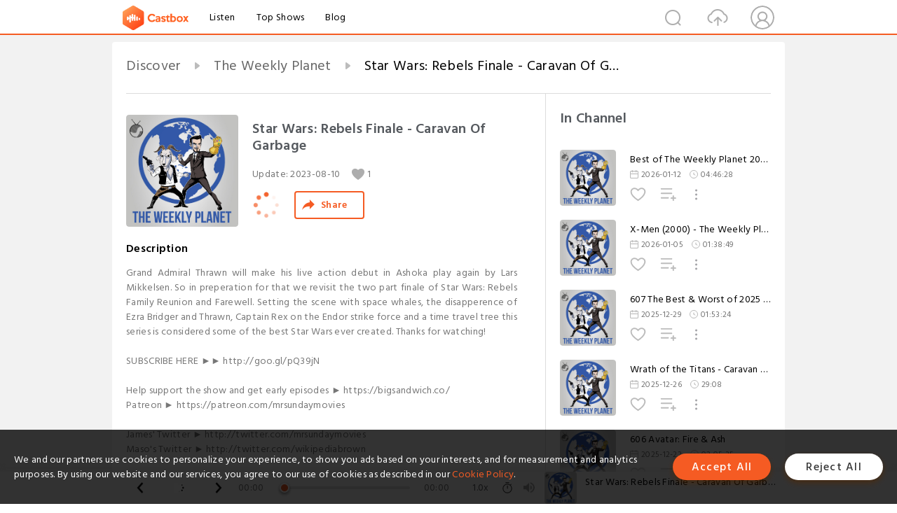

--- FILE ---
content_type: text/html; charset=utf-8
request_url: https://www.castbox.fm/episode/Star-Wars%3A-Rebels-Finale---Caravan-Of-Garbage-id4747980-id623607852
body_size: 28556
content:
<!DOCTYPE html>
<html lang="en">
<head>
  <meta charset="utf-8">
  <title>Star Wars: Rebels Finale - Caravan Of Garbage</title>
  <link rel="canonical" href="https://castbox.fm/episode/Star-Wars%3A-Rebels-Finale---Caravan-Of-Garbage-id4747980-id623607852" >
  
  <link rel="dns-prefetch" href="https//s3.castbox.fm">
  <link rel="dns-prefetch" href="https//everest.castbox.fm">
  <link rel="dns-prefetch" href="https//data.castbox.fm">
  <meta http-equiv="X-UA-Compatible" content="IE=edge,chrome=1">
  <meta name="viewport" content="width=device-width, initial-scale=1, user-scalable=no" >
  
  <link rel="icon" href="https://s3.castbox.fm/app/castbox/static/images/logo_120.png" type="image/x-icon">
  <meta name="apple-mobile-web-app-title" content="Castbox">
  <meta name="apple-mobile-web-app-capable" content="yes">
  <meta name="twitter:site" content="@CastBox_FM" >
  <meta name="twitter:creator" content="@CastBox_FM">
  <meta name="twitter:domain" content="castbox.fm">
  
      <meta name="twitter:card" content="summary" >
      <meta name="twitter:card" content="player" >
      <meta name="twitter:player" content="https://castbox.fm/app/castbox/player/id4747980/id623607852?v=03" >
      <meta property="twitter:player:height" content="500">
      <meta property="twitter:player:width" content="500">
      <meta name="twitter:player:width" content="500" >
      <meta name="twitter:player:height" content="500" >
      <meta property="og:image:width" content="600" >
      <meta property="og:image:height" content="600" >
      
  <meta property="twitter:title" content="Star Wars: Rebels Finale - Caravan Of Garbage" >
  <meta property="twitter:image" content="https://assets.pippa.io/shows/6176c7c3b67d9b58f5f7eee5/9462e5f3-8a0d-45b4-8cf2-3a03aa31a4b7.jpg" >
  <meta property="twitter:description" content="<p>Grand Admiral Thrawn will make his live action debut in Ashoka play again by Lars Mikkelsen.  So in preperation for that we revisit the two part fina..." >
  <meta property="al:ios:url" content="castbox://episode/Star-Wars%3A-Rebels-Finale---Caravan-Of-Garbage-id4747980-id623607852" >
  <meta property="al:ios:app_store_id" content="1100218439" >
  <meta property="al:ios:app_name" content="Castbox" >
  <meta property="al:android:url" content="castbox://episode/Star-Wars%3A-Rebels-Finale---Caravan-Of-Garbage-id4747980-id623607852" >
  <meta property="al:android:package" content="fm.castbox.audiobook.radio.podcast" >
  <meta property="al:android:app_name" content="Castbox" >
  <meta property="al:web:url" content="https://castbox.fm/episode/Star-Wars%3A-Rebels-Finale---Caravan-Of-Garbage-id4747980-id623607852" >
  <meta property="fb:app_id" content="1840752496197771" >
  <meta property="og:type" content="article" >
  <meta property="og:site_name" content="Castbox" />
  <meta property="og:url" content="https://castbox.fm/episode/Star-Wars%3A-Rebels-Finale---Caravan-Of-Garbage-id4747980-id623607852" >
  <meta property="og:image" content="https://assets.pippa.io/shows/6176c7c3b67d9b58f5f7eee5/9462e5f3-8a0d-45b4-8cf2-3a03aa31a4b7.jpg" >
  <meta property="og:title" content="Star Wars: Rebels Finale - Caravan Of Garbage" >
  <meta property="og:description" content="<p>Grand Admiral Thrawn will make his live action debut in Ashoka play again by Lars Mikkelsen.  So in preperation for that we revisit the two part fina..." >
  <meta property="twitter:app:id:iphone" content="1243410543">
  <meta property="twitter:app:id:googleplay" content="fm.castbox.audiobook.radio.podcast">
  <meta name="description" content="<p>Grand Admiral Thrawn will make his live action debut in Ashoka play again by Lars Mikkelsen.  So in preperation for that we revisit the two part fina..." >
  <meta name="keywords" content="Free iPhone Podcast App, Free Podcast App, Rachel Maddow, Bill Bur Podcast, NPR, WNYC, WBEZ, This American Life, In-audio Search, What is Podcasting, Serial Podcast, On Demand Podcast, Public Radio" >
  <meta name="theme-color" content="rgba(64, 64, 64, 0.9)" />
  <link rel="search" type="application/opensearchdescription+xml" href="https://castbox.fm/opensearch.xml" title="Castbox">
  
  <link href="https://fonts.googleapis.com/css?family=Hind+Siliguri:300,400,500,600" rel="stylesheet"><link rel="stylesheet" type="text/css" href="https://s3.castbox.fm/app/castbox/static/css/slick.min.css" >
  <script type="application/ld+json">
{"@context":"http://schema.org","@type":"BreadcrumbList","itemListElement":[{"@type":"ListItem","position":1,"item":{"@id":"https://castbox.fm/home","name":"Channels","image":"https://s3.castbox.fm/app/castbox/static/images/logo.png"}},{"@type":"ListItem","position":2,"item":{"@id":"https://castbox.fm/channel/The-Weekly-Planet-id4747980","name":"The%20Weekly%20Planet","image":"https://is1-ssl.mzstatic.com/image/thumb/Podcasts116/v4/99/75/11/9975111a-2845-607d-a9bc-3cdd9e143e20/mza_6279133320386850043.jpg/200x200bb.jpg"}},{"@type":"ListItem","position":3,"item":{"@id":"https://castbox.fm/episode/Star-Wars%3A-Rebels-Finale---Caravan-Of-Garbage-id4747980-id623607852","name":"Star%20Wars%3A%20Rebels%20Finale%20-%20Caravan%20Of%20Garbage","image":"https://assets.pippa.io/shows/6176c7c3b67d9b58f5f7eee5/9462e5f3-8a0d-45b4-8cf2-3a03aa31a4b7.jpg"}}]}
</script>
  <link rel="manifest" id="pwaLink" href="/api/pwa/manifest.json">
  
  
  <script type='text/javascript'>
    if (document.documentElement.clientWidth <= 720) {
      document.documentElement.style.fontSize = document.documentElement.clientWidth / 7.2 + 'px'
    } else {
      document.documentElement.style.fontSize = '100px'
    }
    window.onloadcallback=function(){}
  </script>
  
  <link data-chunk="global" rel="stylesheet" href="https://s3.castbox.fm/webstatic/css/vendors~global.96c36ed4.chunk.css">
<link data-chunk="global" rel="stylesheet" href="https://s3.castbox.fm/webstatic/css/global.c7478bb9.chunk.css">
<link data-chunk="castbox.main" rel="stylesheet" href="https://s3.castbox.fm/webstatic/css/castbox.main.ed6e5c24.chunk.css">
<link data-chunk="ep" rel="stylesheet" href="https://s3.castbox.fm/webstatic/css/ep.fe499db8.chunk.css">
</head>
<body>
  <div id="root"><div class="castboxGlobal"><div style="width:0;height:0"><audio style="width:100%;height:100%" preload="auto"><source src="https://sphinx.acast.com/p/acast/s/theweeklyplanet/e/64d1f490acdf220011889bbf/media.mp3"/></audio></div><div class="castboxMain"><div class="mainBox"><div id="castboxHeader"><div class="castboxHeaderContainer"><div class="nav-item left navLogo"><a href="/"><img class="logoTextCover" src="https://s3.castbox.fm/webstatic/images/navLogo.c3d5a81b.png"/></a><a class="nav-item link" href="/home">Listen</a><a class="nav-item link" href="/categories/0">Top Shows</a><a class="nav-item link" href="/blog">Blog</a></div><div><div class="nav-item right topUserNav"><div class="userNav right"><div class="userNav-icon"><img class="userNav-img" src="https://s3.castbox.fm/webstatic/images/userIcon.06c408dc.png"/></div></div></div><div class="nav-item right upload"><a href="/creator/upload"><img class="img" src="https://s3.castbox.fm/webstatic/images/upload_icon.521c956a.png"/></a></div><div class="nav-item right search"><img class="img" src="https://s3.castbox.fm/webstatic/images/search_icon.3958760d.png"/></div></div></div></div><div style="padding-bottom:56px;min-height:100vh" id="childrenBox" class="childrenBox"><div class="topCon"></div><div class="topLeftCon"></div><div class="topRightCon"></div><div class="trackPlay clearfix childContent"><div style="text-align:left" class="guru-breadcrumb"><span class="guru-breadcrumb-item"><span style="max-width:40%" class="breadcrumb-text"><a href="/home">Discover</a></span><img class="breadcrumbImage" src="[data-uri]"/></span><span class="guru-breadcrumb-item"><span style="max-width:40%" class="breadcrumb-text"><a href="/channel/The-Weekly-Planet-id4747980">The Weekly Planet</a></span><img class="breadcrumbImage" src="[data-uri]"/></span><span class="guru-breadcrumb-item active"><span style="max-width:40%" class="breadcrumb-text">Star Wars: Rebels Finale - Caravan Of Garbage</span></span></div><div class="leftContainer"><div class="trackinfo"><div class="trackinfo-cover" data-episode_id="f00f370687e9850dcdefeb6f8efef09f4254349b-1a517370bb337bff135a19621eb05b31623093dd"><div style="display:inline-block;height:100%;width:100%;overflow:hidden;border-radius:4px;background-color:#A9B8AD" class="coverImgContainer"><img style="display:inline-block;opacity:1;width:100%;height:100%" src="https://assets.pippa.io/shows/6176c7c3b67d9b58f5f7eee5/9462e5f3-8a0d-45b4-8cf2-3a03aa31a4b7.jpg" class="cover" alt="Star Wars: Rebels Finale - Caravan Of Garbage" title="Star Wars: Rebels Finale - Caravan Of Garbage"/></div></div><div class="trackinfo-titleBox"><h1 title="Star Wars: Rebels Finale - Caravan Of Garbage" class="trackinfo-title"><div id="box-pro-ellipsis-176907536896661" class="box-ellipsis box-ellipsis-lineClamp"><style>#box-pro-ellipsis-176907536896661{-webkit-line-clamp:2;}</style><span>Star Wars: Rebels Finale - Caravan Of Garbage</span></div></h1><div class="trackinfo-con-des"><span class="item">Update: <!-- -->2023-08-10</span><span class="item"><img class="heart" src="[data-uri]"/>1</span></div><div class="trackinfo-ctrls"><div class="player_play_btn pause loading " style="display:inline-block;cursor:pointer;margin-right:20px"></div><span><div class="sharePageBtn">Share</div></span></div></div><div class="trackinfo-des-title-wrapper"><p class="trackinfo-des-title ">Description</p></div><div class="trackinfo-des"><span class="box-ellipsis"><div><p>Grand Admiral Thrawn will make his live action debut in Ashoka play again by Lars Mikkelsen.  So in preperation for that we revisit the two part finale of Star Wars: Rebels Family Reunion and Farewell.  Setting the scene with space whales, the disapperence of Ezra Bridger and Thrawn, Captain Rex on the Endor strike force and a time travel tree this series is considered some of the best Star Wars ever created. Thanks for watching!</p><br /><p>SUBSCRIBE HERE ►► http://goo.gl/pQ39jN</p><br /><p>Help support the show and get early episodes ► https://bigsandwich.co/</p><p>Patreon ► https://patreon.com/mrsundaymovies</p><br /><p>James' Twitter ► http://twitter.com/mrsundaymovies</p><p>Maso's Twitter ► http://twitter.com/wikipediabrown</p><br /><p>Patreon ► https://patreon.com/mrsundaymovies</p><br /><p>T-Shirts/Merch ► https://www.teepublic.com/stores/mr-sunday-movies</p><p> </p><p>The Weekly Planet iTunes ► https://itunes.apple.com/us/podcast/the-weekly-planet/id718158767?mt=2&ign-mpt=uo%3D4</p><p> </p><p>The Weekly Planet Direct Download ► https://play.acast.com/s/theweeklyplanet</p><br /><p>Amazon Affiliate Link ► https://amzn.to/2nc12P4</p><hr /><p> Hosted on Acast. See <a rel="nofollow"href="https://acast.com/privacy" target="_blank">acast.com/privacy</a> for more information.</p></div></span></div><div class="seeMorebtn seeMorebtn_up"><img class="img" src="[data-uri]"/></div></div><div class="trackPlay-comment"><div id="comments" class="commentList"><div class="commentList-title"><span>Comments<!-- --> </span></div><div class="addComment clearfix"><form class="addCommentForm"><div class="commentInputBox"><input type="text" value="" class="commentInputBox-input" placeholder="Sign in to Comment"/><input type="submit" style="display:none"/></div><div class="userCover"><div style="display:inline-block;height:100%;width:100%;overflow:hidden;border-radius:4px;background-color:#A9B8AD" class="coverImgContainer"><img style="display:inline-block;opacity:1;width:100%;height:100%" src="[data-uri]" class="userCover-img"/></div></div></form></div><div class="commentList-box"><div class="commentListCon"><div></div></div></div></div></div></div><div class="rightContainer"><div class="rightContainer-item"><div class="TrackList"><div class="trackListCon"><div class="clearfix"><div class="trackListCon_title">In Channel</div></div><div class="trackListCon_list" style="height:600px"><div><section class="episodeRow opacityinAnimate"><div class="ep-item isSmall"><div class="ep-item-cover"><a href="/episode/Best-of-The-Weekly-Planet-2025-id4747980-id892326744"><div style="display:inline-block;height:100%;width:100%;overflow:hidden;border-radius:4px;background-color:#A9B8AD" class="coverImgContainer"><img style="display:inline-block;opacity:1;width:100%;height:100%" src="https://assets.pippa.io/shows/6176c7c3b67d9b58f5f7eee5/9462e5f3-8a0d-45b4-8cf2-3a03aa31a4b7.jpg" class="image" alt="Best of The Weekly Planet 2025" title="Best of The Weekly Planet 2025"/></div></a></div><div class="ep-item-con"><a href="/episode/Best-of-The-Weekly-Planet-2025-id4747980-id892326744"><p title="Best of The Weekly Planet 2025" class="ep-item-con-title"><span class="ellipsis" style="display:inline-block">Best of The Weekly Planet 2025</span></p></a><p class="ep-item-con-des"><span class="item icon date">2026-01-12</span><span class="item icon time">04:46:28</span></p><div class="ep-item-con-btns"><p class="btn-item like"></p><span class="btn-item add-2epl"><div class="playlists-modal"><div class="playlists-modal-target"><div class="add-2epl-btn"></div></div></div></span><span class="btn-item add-2epl more-point"><div class="playlists-modal"><div class="playlists-modal-target"><div class="add-2epl-btn epl-more-action"></div></div></div></span></div></div><div class="ep-item-ctrls"><a class="ctrlItem play" href="/episode/Best-of-The-Weekly-Planet-2025-id4747980-id892326744"></a></div></div><div class="audiobox"></div></section><section class="episodeRow opacityinAnimate"><div class="ep-item isSmall"><div class="ep-item-cover"><a href="/episode/X-Men-(2000)---The-Weekly-Planet-Movie-Commentary-Track-id4747980-id889223053"><div style="display:inline-block;height:100%;width:100%;overflow:hidden;border-radius:4px;background-color:#A9B8AD" class="coverImgContainer"><img style="display:inline-block;opacity:1;width:100%;height:100%" src="https://assets.pippa.io/shows/6176c7c3b67d9b58f5f7eee5/9462e5f3-8a0d-45b4-8cf2-3a03aa31a4b7.jpg" class="image" alt="X-Men (2000) - The Weekly Planet Movie Commentary Track" title="X-Men (2000) - The Weekly Planet Movie Commentary Track"/></div></a></div><div class="ep-item-con"><a href="/episode/X-Men-(2000)---The-Weekly-Planet-Movie-Commentary-Track-id4747980-id889223053"><p title="X-Men (2000) - The Weekly Planet Movie Commentary Track" class="ep-item-con-title"><span class="ellipsis" style="display:inline-block">X-Men (2000) - The Weekly Planet Movie Commentary Track</span></p></a><p class="ep-item-con-des"><span class="item icon date">2026-01-05</span><span class="item icon time">01:38:49</span></p><div class="ep-item-con-btns"><p class="btn-item like"></p><span class="btn-item add-2epl"><div class="playlists-modal"><div class="playlists-modal-target"><div class="add-2epl-btn"></div></div></div></span><span class="btn-item add-2epl more-point"><div class="playlists-modal"><div class="playlists-modal-target"><div class="add-2epl-btn epl-more-action"></div></div></div></span></div></div><div class="ep-item-ctrls"><a class="ctrlItem play" href="/episode/X-Men-(2000)---The-Weekly-Planet-Movie-Commentary-Track-id4747980-id889223053"></a></div></div><div class="audiobox"></div></section><section class="episodeRow opacityinAnimate"><div class="ep-item isSmall"><div class="ep-item-cover"><a href="/episode/607-The-Best-%26-Worst-of-2025-Awards-id4747980-id886861921"><div style="display:inline-block;height:100%;width:100%;overflow:hidden;border-radius:4px;background-color:#A9B8AD" class="coverImgContainer"><img style="display:inline-block;opacity:1;width:100%;height:100%" src="https://assets.pippa.io/shows/6176c7c3b67d9b58f5f7eee5/9462e5f3-8a0d-45b4-8cf2-3a03aa31a4b7.jpg" class="image" alt="607 The Best &amp; Worst of 2025 Awards" title="607 The Best &amp; Worst of 2025 Awards"/></div></a></div><div class="ep-item-con"><a href="/episode/607-The-Best-%26-Worst-of-2025-Awards-id4747980-id886861921"><p title="607 The Best &amp; Worst of 2025 Awards" class="ep-item-con-title"><span class="ellipsis" style="display:inline-block">607 The Best &amp; Worst of 2025 Awards</span></p></a><p class="ep-item-con-des"><span class="item icon date">2025-12-29</span><span class="item icon time">01:53:24</span></p><div class="ep-item-con-btns"><p class="btn-item like"></p><span class="btn-item add-2epl"><div class="playlists-modal"><div class="playlists-modal-target"><div class="add-2epl-btn"></div></div></div></span><span class="btn-item add-2epl more-point"><div class="playlists-modal"><div class="playlists-modal-target"><div class="add-2epl-btn epl-more-action"></div></div></div></span></div></div><div class="ep-item-ctrls"><a class="ctrlItem play" href="/episode/607-The-Best-%26-Worst-of-2025-Awards-id4747980-id886861921"></a></div></div><div class="audiobox"></div></section><section class="episodeRow opacityinAnimate"><div class="ep-item isSmall"><div class="ep-item-cover"><a href="/episode/Wrath-of-the-Titans---Caravan-Of-Garbage-id4747980-id886204656"><div style="display:inline-block;height:100%;width:100%;overflow:hidden;border-radius:4px;background-color:#A9B8AD" class="coverImgContainer"><img style="display:inline-block;opacity:1;width:100%;height:100%" src="https://assets.pippa.io/shows/6176c7c3b67d9b58f5f7eee5/9462e5f3-8a0d-45b4-8cf2-3a03aa31a4b7.jpg" class="image" alt="Wrath of the Titans - Caravan Of Garbage" title="Wrath of the Titans - Caravan Of Garbage"/></div></a></div><div class="ep-item-con"><a href="/episode/Wrath-of-the-Titans---Caravan-Of-Garbage-id4747980-id886204656"><p title="Wrath of the Titans - Caravan Of Garbage" class="ep-item-con-title"><span class="ellipsis" style="display:inline-block">Wrath of the Titans - Caravan Of Garbage</span></p></a><p class="ep-item-con-des"><span class="item icon date">2025-12-26</span><span class="item icon time">29:08</span></p><div class="ep-item-con-btns"><p class="btn-item like"></p><span class="btn-item add-2epl"><div class="playlists-modal"><div class="playlists-modal-target"><div class="add-2epl-btn"></div></div></div></span><span class="btn-item add-2epl more-point"><div class="playlists-modal"><div class="playlists-modal-target"><div class="add-2epl-btn epl-more-action"></div></div></div></span></div></div><div class="ep-item-ctrls"><a class="ctrlItem play" href="/episode/Wrath-of-the-Titans---Caravan-Of-Garbage-id4747980-id886204656"></a></div></div><div class="audiobox"></div></section><section class="episodeRow opacityinAnimate"><div class="ep-item isSmall"><div class="ep-item-cover"><a href="/episode/606-Avatar%3A-Fire-%26-Ash-id4747980-id885011757"><div style="display:inline-block;height:100%;width:100%;overflow:hidden;border-radius:4px;background-color:#A9B8AD" class="coverImgContainer"><img style="display:inline-block;opacity:1;width:100%;height:100%" src="https://assets.pippa.io/shows/6176c7c3b67d9b58f5f7eee5/9462e5f3-8a0d-45b4-8cf2-3a03aa31a4b7.jpg" class="image" alt="606 Avatar: Fire &amp; Ash" title="606 Avatar: Fire &amp; Ash"/></div></a></div><div class="ep-item-con"><a href="/episode/606-Avatar%3A-Fire-%26-Ash-id4747980-id885011757"><p title="606 Avatar: Fire &amp; Ash" class="ep-item-con-title"><span class="ellipsis" style="display:inline-block">606 Avatar: Fire &amp; Ash</span></p></a><p class="ep-item-con-des"><span class="item icon date">2025-12-22</span><span class="item icon time">02:05:35</span></p><div class="ep-item-con-btns"><p class="btn-item like"></p><span class="btn-item add-2epl"><div class="playlists-modal"><div class="playlists-modal-target"><div class="add-2epl-btn"></div></div></div></span><span class="btn-item add-2epl more-point"><div class="playlists-modal"><div class="playlists-modal-target"><div class="add-2epl-btn epl-more-action"></div></div></div></span></div></div><div class="ep-item-ctrls"><a class="ctrlItem play" href="/episode/606-Avatar%3A-Fire-%26-Ash-id4747980-id885011757"></a></div></div><div class="audiobox"></div></section><section class="episodeRow opacityinAnimate"><div class="ep-item isSmall"><div class="ep-item-cover"><a href="/episode/Clash-of-the-Titans---Caravan-Of-Garbage-id4747980-id883848796"><div style="display:inline-block;height:100%;width:100%;overflow:hidden;border-radius:4px;background-color:#A9B8AD" class="coverImgContainer"><img style="display:inline-block;opacity:1;width:100%;height:100%" src="https://assets.pippa.io/shows/6176c7c3b67d9b58f5f7eee5/9462e5f3-8a0d-45b4-8cf2-3a03aa31a4b7.jpg" class="image" alt="Clash of the Titans - Caravan Of Garbage" title="Clash of the Titans - Caravan Of Garbage"/></div></a></div><div class="ep-item-con"><a href="/episode/Clash-of-the-Titans---Caravan-Of-Garbage-id4747980-id883848796"><p title="Clash of the Titans - Caravan Of Garbage" class="ep-item-con-title"><span class="ellipsis" style="display:inline-block">Clash of the Titans - Caravan Of Garbage</span></p></a><p class="ep-item-con-des"><span class="item icon date">2025-12-18</span><span class="item icon time">31:43</span></p><div class="ep-item-con-btns"><p class="btn-item like"></p><span class="btn-item add-2epl"><div class="playlists-modal"><div class="playlists-modal-target"><div class="add-2epl-btn"></div></div></div></span><span class="btn-item add-2epl more-point"><div class="playlists-modal"><div class="playlists-modal-target"><div class="add-2epl-btn epl-more-action"></div></div></div></span></div></div><div class="ep-item-ctrls"><a class="ctrlItem play" href="/episode/Clash-of-the-Titans---Caravan-Of-Garbage-id4747980-id883848796"></a></div></div><div class="audiobox"></div></section><section class="episodeRow opacityinAnimate"><div class="ep-item isSmall"><div class="ep-item-cover"><a href="/episode/605-Supergirl-Trailer-%26-Paramount-vs-Netflix-for-Warner-Bros-id4747980-id882709835"><div style="display:inline-block;height:100%;width:100%;overflow:hidden;border-radius:4px;background-color:#A9B8AD" class="coverImgContainer"><img style="display:inline-block;opacity:1;width:100%;height:100%" src="https://assets.pippa.io/shows/6176c7c3b67d9b58f5f7eee5/9462e5f3-8a0d-45b4-8cf2-3a03aa31a4b7.jpg" class="image" alt="605 Supergirl Trailer &amp; Paramount vs Netflix for Warner Bros" title="605 Supergirl Trailer &amp; Paramount vs Netflix for Warner Bros"/></div></a></div><div class="ep-item-con"><a href="/episode/605-Supergirl-Trailer-%26-Paramount-vs-Netflix-for-Warner-Bros-id4747980-id882709835"><p title="605 Supergirl Trailer &amp; Paramount vs Netflix for Warner Bros" class="ep-item-con-title"><span class="ellipsis" style="display:inline-block">605 Supergirl Trailer &amp; Paramount vs Netflix for Warner Bros</span></p></a><p class="ep-item-con-des"><span class="item icon date">2025-12-14</span><span class="item icon time">01:33:07</span></p><div class="ep-item-con-btns"><p class="btn-item like"></p><span class="btn-item add-2epl"><div class="playlists-modal"><div class="playlists-modal-target"><div class="add-2epl-btn"></div></div></div></span><span class="btn-item add-2epl more-point"><div class="playlists-modal"><div class="playlists-modal-target"><div class="add-2epl-btn epl-more-action"></div></div></div></span></div></div><div class="ep-item-ctrls"><a class="ctrlItem play" href="/episode/605-Supergirl-Trailer-%26-Paramount-vs-Netflix-for-Warner-Bros-id4747980-id882709835"></a></div></div><div class="audiobox"></div></section><section class="episodeRow opacityinAnimate"><div class="ep-item isSmall"><div class="ep-item-cover"><a href="/episode/Tomorrowland---Caravan-Of-Garbage-id4747980-id881272890"><div style="display:inline-block;height:100%;width:100%;overflow:hidden;border-radius:4px;background-color:#A9B8AD" class="coverImgContainer"><img style="display:inline-block;opacity:1;width:100%;height:100%" src="https://assets.pippa.io/shows/6176c7c3b67d9b58f5f7eee5/9462e5f3-8a0d-45b4-8cf2-3a03aa31a4b7.jpg" class="image" alt="Tomorrowland - Caravan Of Garbage" title="Tomorrowland - Caravan Of Garbage"/></div></a></div><div class="ep-item-con"><a href="/episode/Tomorrowland---Caravan-Of-Garbage-id4747980-id881272890"><p title="Tomorrowland - Caravan Of Garbage" class="ep-item-con-title"><span class="ellipsis" style="display:inline-block">Tomorrowland - Caravan Of Garbage</span></p></a><p class="ep-item-con-des"><span class="item icon date">2025-12-10</span><span class="item icon time">29:26</span></p><div class="ep-item-con-btns"><p class="btn-item like"></p><span class="btn-item add-2epl"><div class="playlists-modal"><div class="playlists-modal-target"><div class="add-2epl-btn"></div></div></div></span><span class="btn-item add-2epl more-point"><div class="playlists-modal"><div class="playlists-modal-target"><div class="add-2epl-btn epl-more-action"></div></div></div></span></div></div><div class="ep-item-ctrls"><a class="ctrlItem play" href="/episode/Tomorrowland---Caravan-Of-Garbage-id4747980-id881272890"></a></div></div><div class="audiobox"></div></section><section class="episodeRow opacityinAnimate"><div class="ep-item isSmall"><div class="ep-item-cover"><a href="/episode/604-The-Netflix-Warner-Bros-Deal-id4747980-id880500801"><div style="display:inline-block;height:100%;width:100%;overflow:hidden;border-radius:4px;background-color:#A9B8AD" class="coverImgContainer"><img style="display:inline-block;opacity:1;width:100%;height:100%" src="https://assets.pippa.io/shows/6176c7c3b67d9b58f5f7eee5/9462e5f3-8a0d-45b4-8cf2-3a03aa31a4b7.jpg" class="image" alt="604 The Netflix Warner Bros Deal" title="604 The Netflix Warner Bros Deal"/></div></a></div><div class="ep-item-con"><a href="/episode/604-The-Netflix-Warner-Bros-Deal-id4747980-id880500801"><p title="604 The Netflix Warner Bros Deal" class="ep-item-con-title"><span class="ellipsis" style="display:inline-block">604 The Netflix Warner Bros Deal</span></p></a><p class="ep-item-con-des"><span class="item icon date">2025-12-08</span><span class="item icon time">01:32:41</span></p><div class="ep-item-con-btns"><p class="btn-item like"></p><span class="btn-item add-2epl"><div class="playlists-modal"><div class="playlists-modal-target"><div class="add-2epl-btn"></div></div></div></span><span class="btn-item add-2epl more-point"><div class="playlists-modal"><div class="playlists-modal-target"><div class="add-2epl-btn epl-more-action"></div></div></div></span></div></div><div class="ep-item-ctrls"><a class="ctrlItem play" href="/episode/604-The-Netflix-Warner-Bros-Deal-id4747980-id880500801"></a></div></div><div class="audiobox"></div></section><section class="episodeRow opacityinAnimate"><div class="ep-item isSmall"><div class="ep-item-cover"><a href="/episode/The-Lone-Ranger---Caravan-Of-Garbage-id4747980-id879316810"><div style="display:inline-block;height:100%;width:100%;overflow:hidden;border-radius:4px;background-color:#A9B8AD" class="coverImgContainer"><img style="display:inline-block;opacity:1;width:100%;height:100%" src="https://assets.pippa.io/shows/6176c7c3b67d9b58f5f7eee5/9462e5f3-8a0d-45b4-8cf2-3a03aa31a4b7.jpg" class="image" alt="The Lone Ranger - Caravan Of Garbage" title="The Lone Ranger - Caravan Of Garbage"/></div></a></div><div class="ep-item-con"><a href="/episode/The-Lone-Ranger---Caravan-Of-Garbage-id4747980-id879316810"><p title="The Lone Ranger - Caravan Of Garbage" class="ep-item-con-title"><span class="ellipsis" style="display:inline-block">The Lone Ranger - Caravan Of Garbage</span></p></a><p class="ep-item-con-des"><span class="item icon date">2025-12-04</span><span class="item icon time">30:03</span></p><div class="ep-item-con-btns"><p class="btn-item like"></p><span class="btn-item add-2epl"><div class="playlists-modal"><div class="playlists-modal-target"><div class="add-2epl-btn"></div></div></div></span><span class="btn-item add-2epl more-point"><div class="playlists-modal"><div class="playlists-modal-target"><div class="add-2epl-btn epl-more-action"></div></div></div></span></div></div><div class="ep-item-ctrls"><a class="ctrlItem play" href="/episode/The-Lone-Ranger---Caravan-Of-Garbage-id4747980-id879316810"></a></div></div><div class="audiobox"></div></section><section class="episodeRow opacityinAnimate"><div class="ep-item isSmall"><div class="ep-item-cover"><a href="/episode/603-Wake-Up-Dead-Man%3A-A-Knives-Out-Mystery-(with-Dave-Warneke)-id4747980-id878147466"><div style="display:inline-block;height:100%;width:100%;overflow:hidden;border-radius:4px;background-color:#A9B8AD" class="coverImgContainer"><img style="display:inline-block;opacity:1;width:100%;height:100%" src="https://assets.pippa.io/shows/6176c7c3b67d9b58f5f7eee5/9462e5f3-8a0d-45b4-8cf2-3a03aa31a4b7.jpg" class="image" alt="603 Wake Up Dead Man: A Knives Out Mystery (with Dave Warneke)" title="603 Wake Up Dead Man: A Knives Out Mystery (with Dave Warneke)"/></div></a></div><div class="ep-item-con"><a href="/episode/603-Wake-Up-Dead-Man%3A-A-Knives-Out-Mystery-(with-Dave-Warneke)-id4747980-id878147466"><p title="603 Wake Up Dead Man: A Knives Out Mystery (with Dave Warneke)" class="ep-item-con-title"><span class="ellipsis" style="display:inline-block">603 Wake Up Dead Man: A Knives Out Mystery (with Dave Warneke)</span></p></a><p class="ep-item-con-des"><span class="item icon date">2025-11-30</span><span class="item icon time">01:58:49</span></p><div class="ep-item-con-btns"><p class="btn-item like"></p><span class="btn-item add-2epl"><div class="playlists-modal"><div class="playlists-modal-target"><div class="add-2epl-btn"></div></div></div></span><span class="btn-item add-2epl more-point"><div class="playlists-modal"><div class="playlists-modal-target"><div class="add-2epl-btn epl-more-action"></div></div></div></span></div></div><div class="ep-item-ctrls"><a class="ctrlItem play" href="/episode/603-Wake-Up-Dead-Man%3A-A-Knives-Out-Mystery-(with-Dave-Warneke)-id4747980-id878147466"></a></div></div><div class="audiobox"></div></section><section class="episodeRow opacityinAnimate"><div class="ep-item isSmall"><div class="ep-item-cover"><a href="/episode/John-Carter---Caravan-Of-Garbage-id4747980-id877060467"><div style="display:inline-block;height:100%;width:100%;overflow:hidden;border-radius:4px;background-color:#A9B8AD" class="coverImgContainer"><img style="display:inline-block;opacity:1;width:100%;height:100%" src="https://assets.pippa.io/shows/6176c7c3b67d9b58f5f7eee5/9462e5f3-8a0d-45b4-8cf2-3a03aa31a4b7.jpg" class="image" alt="John Carter - Caravan Of Garbage" title="John Carter - Caravan Of Garbage"/></div></a></div><div class="ep-item-con"><a href="/episode/John-Carter---Caravan-Of-Garbage-id4747980-id877060467"><p title="John Carter - Caravan Of Garbage" class="ep-item-con-title"><span class="ellipsis" style="display:inline-block">John Carter - Caravan Of Garbage</span></p></a><p class="ep-item-con-des"><span class="item icon date">2025-11-27</span><span class="item icon time">33:54</span></p><div class="ep-item-con-btns"><p class="btn-item like"></p><span class="btn-item add-2epl"><div class="playlists-modal"><div class="playlists-modal-target"><div class="add-2epl-btn"></div></div></div></span><span class="btn-item add-2epl more-point"><div class="playlists-modal"><div class="playlists-modal-target"><div class="add-2epl-btn epl-more-action"></div></div></div></span></div></div><div class="ep-item-ctrls"><a class="ctrlItem play" href="/episode/John-Carter---Caravan-Of-Garbage-id4747980-id877060467"></a></div></div><div class="audiobox"></div></section><section class="episodeRow opacityinAnimate"><div class="ep-item isSmall"><div class="ep-item-cover"><a href="/episode/602-Wicked%3A-For-Good-%26-Moana-But-Worse-id4747980-id875858087"><div style="display:inline-block;height:100%;width:100%;overflow:hidden;border-radius:4px;background-color:#A9B8AD" class="coverImgContainer"><img style="display:inline-block;opacity:1;width:100%;height:100%" src="https://assets.pippa.io/shows/6176c7c3b67d9b58f5f7eee5/9462e5f3-8a0d-45b4-8cf2-3a03aa31a4b7.jpg" class="image" alt="602 Wicked: For Good &amp; Moana But Worse" title="602 Wicked: For Good &amp; Moana But Worse"/></div></a></div><div class="ep-item-con"><a href="/episode/602-Wicked%3A-For-Good-%26-Moana-But-Worse-id4747980-id875858087"><p title="602 Wicked: For Good &amp; Moana But Worse" class="ep-item-con-title"><span class="ellipsis" style="display:inline-block">602 Wicked: For Good &amp; Moana But Worse</span></p></a><p class="ep-item-con-des"><span class="item icon date">2025-11-24</span><span class="item icon time">01:42:59</span></p><div class="ep-item-con-btns"><p class="btn-item like"></p><span class="btn-item add-2epl"><div class="playlists-modal"><div class="playlists-modal-target"><div class="add-2epl-btn"></div></div></div></span><span class="btn-item add-2epl more-point"><div class="playlists-modal"><div class="playlists-modal-target"><div class="add-2epl-btn epl-more-action"></div></div></div></span></div></div><div class="ep-item-ctrls"><a class="ctrlItem play" href="/episode/602-Wicked%3A-For-Good-%26-Moana-But-Worse-id4747980-id875858087"></a></div></div><div class="audiobox"></div></section><section class="episodeRow opacityinAnimate"><div class="ep-item isSmall"><div class="ep-item-cover"><a href="/episode/The-Sorcerer&#x27;s-Apprentice---Caravan-Of-Garbage-id4747980-id874577513"><div style="display:inline-block;height:100%;width:100%;overflow:hidden;border-radius:4px;background-color:#A9B8AD" class="coverImgContainer"><img style="display:inline-block;opacity:1;width:100%;height:100%" src="https://assets.pippa.io/shows/6176c7c3b67d9b58f5f7eee5/9462e5f3-8a0d-45b4-8cf2-3a03aa31a4b7.jpg" class="image" alt="The Sorcerer&#x27;s Apprentice - Caravan Of Garbage" title="The Sorcerer&#x27;s Apprentice - Caravan Of Garbage"/></div></a></div><div class="ep-item-con"><a href="/episode/The-Sorcerer&#x27;s-Apprentice---Caravan-Of-Garbage-id4747980-id874577513"><p title="The Sorcerer&#x27;s Apprentice - Caravan Of Garbage" class="ep-item-con-title"><span class="ellipsis" style="display:inline-block">The Sorcerer&#x27;s Apprentice - Caravan Of Garbage</span></p></a><p class="ep-item-con-des"><span class="item icon date">2025-11-20</span><span class="item icon time">29:39</span></p><div class="ep-item-con-btns"><p class="btn-item like"></p><span class="btn-item add-2epl"><div class="playlists-modal"><div class="playlists-modal-target"><div class="add-2epl-btn"></div></div></div></span><span class="btn-item add-2epl more-point"><div class="playlists-modal"><div class="playlists-modal-target"><div class="add-2epl-btn epl-more-action"></div></div></div></span></div></div><div class="ep-item-ctrls"><a class="ctrlItem play" href="/episode/The-Sorcerer&#x27;s-Apprentice---Caravan-Of-Garbage-id4747980-id874577513"></a></div></div><div class="audiobox"></div></section><section class="episodeRow opacityinAnimate"><div class="ep-item isSmall"><div class="ep-item-cover"><a href="/episode/601-The-Running-Man-id4747980-id873145956"><div style="display:inline-block;height:100%;width:100%;overflow:hidden;border-radius:4px;background-color:#A9B8AD" class="coverImgContainer"><img style="display:inline-block;opacity:1;width:100%;height:100%" src="https://assets.pippa.io/shows/6176c7c3b67d9b58f5f7eee5/9462e5f3-8a0d-45b4-8cf2-3a03aa31a4b7.jpg" class="image" alt="601 The Running Man" title="601 The Running Man"/></div></a></div><div class="ep-item-con"><a href="/episode/601-The-Running-Man-id4747980-id873145956"><p title="601 The Running Man" class="ep-item-con-title"><span class="ellipsis" style="display:inline-block">601 The Running Man</span></p></a><p class="ep-item-con-des"><span class="item icon date">2025-11-17</span><span class="item icon time">01:47:31</span></p><div class="ep-item-con-btns"><p class="btn-item like"></p><span class="btn-item add-2epl"><div class="playlists-modal"><div class="playlists-modal-target"><div class="add-2epl-btn"></div></div></div></span><span class="btn-item add-2epl more-point"><div class="playlists-modal"><div class="playlists-modal-target"><div class="add-2epl-btn epl-more-action"></div></div></div></span></div></div><div class="ep-item-ctrls"><a class="ctrlItem play" href="/episode/601-The-Running-Man-id4747980-id873145956"></a></div></div><div class="audiobox"></div></section><section class="episodeRow opacityinAnimate"><div class="ep-item isSmall"><div class="ep-item-cover"><a href="/episode/The-Predator---Caravan-Of-Garbage-id4747980-id871451932"><div style="display:inline-block;height:100%;width:100%;overflow:hidden;border-radius:4px;background-color:#A9B8AD" class="coverImgContainer"><img style="display:inline-block;opacity:1;width:100%;height:100%" src="https://assets.pippa.io/shows/6176c7c3b67d9b58f5f7eee5/9462e5f3-8a0d-45b4-8cf2-3a03aa31a4b7.jpg" class="image" alt="The Predator - Caravan Of Garbage" title="The Predator - Caravan Of Garbage"/></div></a></div><div class="ep-item-con"><a href="/episode/The-Predator---Caravan-Of-Garbage-id4747980-id871451932"><p title="The Predator - Caravan Of Garbage" class="ep-item-con-title"><span class="ellipsis" style="display:inline-block">The Predator - Caravan Of Garbage</span></p></a><p class="ep-item-con-des"><span class="item icon date">2025-11-13</span><span class="item icon time">32:48</span></p><div class="ep-item-con-btns"><p class="btn-item like"></p><span class="btn-item add-2epl"><div class="playlists-modal"><div class="playlists-modal-target"><div class="add-2epl-btn"></div></div></div></span><span class="btn-item add-2epl more-point"><div class="playlists-modal"><div class="playlists-modal-target"><div class="add-2epl-btn epl-more-action"></div></div></div></span></div></div><div class="ep-item-ctrls"><a class="ctrlItem play" href="/episode/The-Predator---Caravan-Of-Garbage-id4747980-id871451932"></a></div></div><div class="audiobox"></div></section><section class="episodeRow opacityinAnimate"><div class="ep-item isSmall"><div class="ep-item-cover"><a href="/episode/600-Predator%3A-Badlands-%26-Pluribus-id4747980-id869503465"><div style="display:inline-block;height:100%;width:100%;overflow:hidden;border-radius:4px;background-color:#A9B8AD" class="coverImgContainer"><img style="display:inline-block;opacity:1;width:100%;height:100%" src="https://assets.pippa.io/shows/6176c7c3b67d9b58f5f7eee5/9462e5f3-8a0d-45b4-8cf2-3a03aa31a4b7.jpg" class="image" alt="600 Predator: Badlands &amp; Pluribus" title="600 Predator: Badlands &amp; Pluribus"/></div></a></div><div class="ep-item-con"><a href="/episode/600-Predator%3A-Badlands-%26-Pluribus-id4747980-id869503465"><p title="600 Predator: Badlands &amp; Pluribus" class="ep-item-con-title"><span class="ellipsis" style="display:inline-block">600 Predator: Badlands &amp; Pluribus</span></p></a><p class="ep-item-con-des"><span class="item icon date">2025-11-10</span><span class="item icon time">01:38:51</span></p><div class="ep-item-con-btns"><p class="btn-item like"></p><span class="btn-item add-2epl"><div class="playlists-modal"><div class="playlists-modal-target"><div class="add-2epl-btn"></div></div></div></span><span class="btn-item add-2epl more-point"><div class="playlists-modal"><div class="playlists-modal-target"><div class="add-2epl-btn epl-more-action"></div></div></div></span></div></div><div class="ep-item-ctrls"><a class="ctrlItem play" href="/episode/600-Predator%3A-Badlands-%26-Pluribus-id4747980-id869503465"></a></div></div><div class="audiobox"></div></section><section class="episodeRow opacityinAnimate"><div class="ep-item isSmall"><div class="ep-item-cover"><a href="/episode/Predators---Caravan-Of-Garbage-id4747980-id868077666"><div style="display:inline-block;height:100%;width:100%;overflow:hidden;border-radius:4px;background-color:#A9B8AD" class="coverImgContainer"><img style="display:inline-block;opacity:1;width:100%;height:100%" src="https://assets.pippa.io/shows/6176c7c3b67d9b58f5f7eee5/9462e5f3-8a0d-45b4-8cf2-3a03aa31a4b7.jpg" class="image" alt="Predators - Caravan Of Garbage" title="Predators - Caravan Of Garbage"/></div></a></div><div class="ep-item-con"><a href="/episode/Predators---Caravan-Of-Garbage-id4747980-id868077666"><p title="Predators - Caravan Of Garbage" class="ep-item-con-title"><span class="ellipsis" style="display:inline-block">Predators - Caravan Of Garbage</span></p></a><p class="ep-item-con-des"><span class="item icon date">2025-11-07</span><span class="item icon time">32:13</span></p><div class="ep-item-con-btns"><p class="btn-item like"></p><span class="btn-item add-2epl"><div class="playlists-modal"><div class="playlists-modal-target"><div class="add-2epl-btn"></div></div></div></span><span class="btn-item add-2epl more-point"><div class="playlists-modal"><div class="playlists-modal-target"><div class="add-2epl-btn epl-more-action"></div></div></div></span></div></div><div class="ep-item-ctrls"><a class="ctrlItem play" href="/episode/Predators---Caravan-Of-Garbage-id4747980-id868077666"></a></div></div><div class="audiobox"></div></section><section class="episodeRow opacityinAnimate"><div class="ep-item isSmall"><div class="ep-item-cover"><a href="/episode/599-Frankenstein-2025-%26-IT%3A-Welcome-To-Derry-id4747980-id862685797"><div style="display:inline-block;height:100%;width:100%;overflow:hidden;border-radius:4px;background-color:#A9B8AD" class="coverImgContainer"><img style="display:inline-block;opacity:1;width:100%;height:100%" src="https://assets.pippa.io/shows/6176c7c3b67d9b58f5f7eee5/9462e5f3-8a0d-45b4-8cf2-3a03aa31a4b7.jpg" class="image" alt="599 Frankenstein 2025 &amp; IT: Welcome To Derry" title="599 Frankenstein 2025 &amp; IT: Welcome To Derry"/></div></a></div><div class="ep-item-con"><a href="/episode/599-Frankenstein-2025-%26-IT%3A-Welcome-To-Derry-id4747980-id862685797"><p title="599 Frankenstein 2025 &amp; IT: Welcome To Derry" class="ep-item-con-title"><span class="ellipsis" style="display:inline-block">599 Frankenstein 2025 &amp; IT: Welcome To Derry</span></p></a><p class="ep-item-con-des"><span class="item icon date">2025-11-03</span><span class="item icon time">01:40:19</span></p><div class="ep-item-con-btns"><p class="btn-item like"></p><span class="btn-item add-2epl"><div class="playlists-modal"><div class="playlists-modal-target"><div class="add-2epl-btn"></div></div></div></span><span class="btn-item add-2epl more-point"><div class="playlists-modal"><div class="playlists-modal-target"><div class="add-2epl-btn epl-more-action"></div></div></div></span></div></div><div class="ep-item-ctrls"><a class="ctrlItem play" href="/episode/599-Frankenstein-2025-%26-IT%3A-Welcome-To-Derry-id4747980-id862685797"></a></div></div><div class="audiobox"></div></section><section class="episodeRow opacityinAnimate"><div class="ep-item isSmall"><div class="ep-item-cover"><a href="/episode/Predator-2---Caravan-Of-Garbage-id4747980-id861348235"><div style="display:inline-block;height:100%;width:100%;overflow:hidden;border-radius:4px;background-color:#A9B8AD" class="coverImgContainer"><img style="display:inline-block;opacity:1;width:100%;height:100%" src="https://assets.pippa.io/shows/6176c7c3b67d9b58f5f7eee5/9462e5f3-8a0d-45b4-8cf2-3a03aa31a4b7.jpg" class="image" alt="Predator 2 - Caravan Of Garbage" title="Predator 2 - Caravan Of Garbage"/></div></a></div><div class="ep-item-con"><a href="/episode/Predator-2---Caravan-Of-Garbage-id4747980-id861348235"><p title="Predator 2 - Caravan Of Garbage" class="ep-item-con-title"><span class="ellipsis" style="display:inline-block">Predator 2 - Caravan Of Garbage</span></p></a><p class="ep-item-con-des"><span class="item icon date">2025-10-30</span><span class="item icon time">29:36</span></p><div class="ep-item-con-btns"><p class="btn-item like"></p><span class="btn-item add-2epl"><div class="playlists-modal"><div class="playlists-modal-target"><div class="add-2epl-btn"></div></div></div></span><span class="btn-item add-2epl more-point"><div class="playlists-modal"><div class="playlists-modal-target"><div class="add-2epl-btn epl-more-action"></div></div></div></span></div></div><div class="ep-item-ctrls"><a class="ctrlItem play" href="/episode/Predator-2---Caravan-Of-Garbage-id4747980-id861348235"></a></div></div><div class="audiobox"></div></section><div style="text-align:center" id="LoadInline"><img style="width:.84rem;max-width:64px;height:.84rem;max-height:64px" src="[data-uri]" alt="loading"/></div></div></div></div></div></div><div class="rightContainer-item adBanner fadeInUp animated"><div style="display:none"></div></div><div class="footer-wrapper "><div class="rightContainer-item downloadPlay"><div class="downloadPlay-title-empty"></div><div class="downloadPlay-item clearfix google"><div class="link"><a target="_black" href="https://play.google.com/store/apps/details?id=fm.castbox.audiobook.radio.podcast&amp;referrer=utm_source%3Dcastbox_web%26utm_medium%3Dlink%26utm_campaign%3Dweb_right_bar%26utm_content%3D"><img style="width:100%" class="store" src="https://s3.castbox.fm/fa/00/5a/19fd024f1fa0d92ce80cd72cfe.png" alt="Google Play" title="Google Play"/></a></div><div class="text">Download from Google Play</div></div><div class="downloadPlay-item clearfix google"><div class="link"><a target="_black" href="https://itunes.apple.com/app/castbox-radio/id1243410543?pt=118301901&amp;mt=8&amp;ct=web_right_bar"><img style="width:100%" class="store" src="https://s3.castbox.fm/8a/81/60/605a1c40698998c6ff2ba624ea.png" alt="Castbox" title="App Store"/></a></div><div class="text">Download from App Store</div></div></div><div class="rightFooter rightContainer-item clearfix"><ul class="footerLinks"><li class="footerLinks-item"><a href="https://helpcenter.castbox.fm/portal/kb">FAQs</a></li></ul><div class="footerCounrtySel"><div><div class="footer_select_country"><img class="countryCover" src="/app/castbox/static/images/flags/us.svg" alt="us"/><span class="countryName">United States</span></div></div></div></div></div></div></div></div><div class="mainBoxFooter"><div class="castboxFooterBar"><div class="footemain"><div class="PlayControl"><span class="back icon"></span><span class="playBtn icon pause loading"></span><span class="forward icon"></span></div><div class="sticker"><div class="player-stick"><div class="current-time">00:00</div><div class="player-stick-coat"><div class="PlayerStickBar"><div style="left:0%" class="circleBar"></div><div style="width:0%" class="playerStick"></div></div></div><div class="duration">00:00</div></div></div><div class="playbackRate"><div class="playbackRate-value">1.0<!-- -->x</div><div class="playbackRate-list hide"><p class="playbackRate-list-item">0.5<!-- -->x</p><p class="playbackRate-list-item">0.8<!-- -->x</p><p class="playbackRate-list-item">1.0<!-- -->x</p><p class="playbackRate-list-item">1.25<!-- -->x</p><p class="playbackRate-list-item">1.5<!-- -->x</p><p class="playbackRate-list-item">2.0<!-- -->x</p><p class="playbackRate-list-item">3.0<!-- -->x</p></div></div><div class="playbackRate timing icon"><div class="playbackRate-value"><img src="[data-uri]"/></div><div class="playbackRate-list hide"><p class="playbackRate-list-title">Sleep Timer</p><p class="playbackRate-list-item">Off</p><p class="playbackRate-list-item">End of Episode</p><p class="playbackRate-list-item">5 Minutes</p><p class="playbackRate-list-item">10 Minutes</p><p class="playbackRate-list-item">15 Minutes</p><p class="playbackRate-list-item">30 Minutes</p><p class="playbackRate-list-item">45 Minutes</p><p class="playbackRate-list-item">60 Minutes</p><p class="playbackRate-list-item">120 Minutes</p></div></div><div class="volumeCtrl"><img class="volumeCtrl-img" src="https://s3.castbox.fm/webstatic/images/volume.86474be8.png"/><div style="height:0;padding:0;border:0;overflow:hidden" class="volumeCtrl-sliderCon"></div></div><div class="footerFeed"><div class="leftImg"><a href="/episode/Star-Wars%3A-Rebels-Finale---Caravan-Of-Garbage-id4747980-id623607852"><div style="display:inline-block;height:100%;width:100%;overflow:hidden;border-radius:4px;background-color:#A9B8AD" class="coverImgContainer"><img style="display:inline-block;opacity:1;width:100%;height:100%" src="https://assets.pippa.io/shows/6176c7c3b67d9b58f5f7eee5/9462e5f3-8a0d-45b4-8cf2-3a03aa31a4b7.jpg" alt="Star Wars: Rebels Finale - Caravan Of Garbage" title="Star Wars: Rebels Finale - Caravan Of Garbage"/></div></a></div><div class="rightText"><h1 class="title ellipsis">Star Wars: Rebels Finale - Caravan Of Garbage</h1><h1 class="author ellipsis"></h1></div></div></div></div></div></div></div><div class="Toastify"></div></div></div>
  <script>
    window.__INITIAL_STATE__ = "%7B%22ch%22%3A%7B%22chInfo%22%3A%7B%22provider_id%22%3A1228607622%2C%22episode_count%22%3A970%2C%22x_play_base%22%3A0%2C%22stat_cover_ext_color%22%3Atrue%2C%22keywords%22%3A%5B%22TV%20%26%20Film%22%5D%2C%22cover_ext_color%22%3A%22-6118742%22%2C%22mongo_id%22%3A%2261e3d667c025c4ff99c2a4d9%22%2C%22show_id%22%3A%2256a0ab4e9eb9a8dd9758fc81%22%2C%22copyright%22%3A%22%22%2C%22author%22%3A%22Planet%20Broadcasting%22%2C%22is_key_channel%22%3Atrue%2C%22audiobook_categories%22%3A%5B%5D%2C%22comment_count%22%3A27%2C%22website%22%3A%22https%3A%2F%2Fplay.acast.com%2Fs%2Ftheweeklyplanet%22%2C%22rss_url%22%3A%22https%3A%2F%2Ffeeds.acast.com%2Fpublic%2Fshows%2Fd41a80b2-1fe3-45dc-9966-79caeb36e911%22%2C%22description%22%3A%22The%20Weekly%20Planet%20covers%20all%20things%20movies%2C%20TV%20shows%20and%20comics.%20Often%20considered%20the%20first%20and%20worst%20podcast%20on%20the%20Planet%20Broadcasting%20Network.%3Chr%20%2F%3E%3Cp%20style%3D%5C%22color%3A%20grey%3B%20font-size%3A%200.75em%3B%5C%22%3E%20Hosted%20on%20Acast.%20See%20%3Ca%20href%3D%5C%22https%3A%2F%2Facast.com%2Fprivacy%5C%22%20rel%3D%5C%22noopener%20noreferrer%5C%22%20style%3D%5C%22color%3A%20grey%3B%5C%22%20target%3D%5C%22_blank%5C%22%3Eacast.com%2Fprivacy%3C%2Fa%3E%20for%20more%20information.%3C%2Fp%3E%22%2C%22tags%22%3A%5B%22from-itunes%22%2C%22from-google%22%5D%2C%22editable%22%3Atrue%2C%22play_count%22%3A2350214%2C%22link%22%3A%22https%3A%2F%2Fplay.acast.com%2Fs%2Ftheweeklyplanet%22%2C%22twitter_names%22%3A%5B%22ComicBook_Movie%22%2C%22TheWeeklyPlanet%22%2C%22weeklyplanet%22%5D%2C%22categories%22%3A%5B10125%2C10015%5D%2C%22x_subs_base%22%3A25131%2C%22small_cover_url%22%3A%22https%3A%2F%2Fis1-ssl.mzstatic.com%2Fimage%2Fthumb%2FPodcasts116%2Fv4%2F99%2F75%2F11%2F9975111a-2845-607d-a9bc-3cdd9e143e20%2Fmza_6279133320386850043.jpg%2F200x200bb.jpg%22%2C%22big_cover_url%22%3A%22https%3A%2F%2Fis1-ssl.mzstatic.com%2Fimage%2Fthumb%2FPodcasts116%2Fv4%2F99%2F75%2F11%2F9975111a-2845-607d-a9bc-3cdd9e143e20%2Fmza_6279133320386850043.jpg%2F600x600bb.jpg%22%2C%22language%22%3A%22en%22%2C%22cid%22%3A4747980%2C%22latest_eid%22%3A892326744%2C%22topic_tags%22%3A%5B%22WeeklyPlanet%22%2C%22Entertainment%22%5D%2C%22release_date%22%3A%222026-01-12T03%3A30%3A00Z%22%2C%22title%22%3A%22The%20Weekly%20Planet%22%2C%22uri%22%3A%22%2Fch%2F4747980%22%2C%22https_cover_url%22%3A%22https%3A%2F%2Fis1-ssl.mzstatic.com%2Fimage%2Fthumb%2FPodcasts116%2Fv4%2F99%2F75%2F11%2F9975111a-2845-607d-a9bc-3cdd9e143e20%2Fmza_6279133320386850043.jpg%2F400x400bb.jpg%22%2C%22channel_type%22%3A%22private%22%2C%22channel_id%22%3A%22f00f370687e9850dcdefeb6f8efef09f4254349b%22%2C%22sub_count%22%3A70048%2C%22internal_product_id%22%3A%22cb.ch.4747980%22%2C%22social%22%3A%7B%22website%22%3A%22https%3A%2F%2Fplay.acast.com%2Fs%2Ftheweeklyplanet%22%2C%22twitter%22%3A%5B%7B%22name%22%3A%22ComicBook_Movie%22%7D%2C%7B%22name%22%3A%22TheWeeklyPlanet%22%7D%2C%7B%22name%22%3A%22weeklyplanet%22%7D%5D%2C%22facebook%22%3A%5B%7B%22name%22%3A%22theweeklyplanet%22%7D%5D%7D%7D%2C%22overview%22%3A%7B%22latest_eid%22%3A892326744%2C%22sort_by%22%3A%22default%22%2C%22sort_order%22%3A0%2C%22cid%22%3A4747980%2C%22eids%22%3A%5B892326744%2C889223053%2C886861921%2C886204656%2C885011757%2C883848796%2C882709835%2C881272890%2C880500801%2C879316810%2C878147466%2C877060467%2C875858087%2C874577513%2C873145956%2C871451932%2C869503465%2C868077666%2C862685797%2C861348235%2C860348891%2C859261208%2C858327629%2C856261090%2C855443971%2C854441304%2C853935371%2C852803911%2C851580908%2C850507067%2C849306139%2C848334887%2C846684502%2C845352813%2C843934066%2C842752920%2C841592048%2C840570420%2C839560203%2C838632431%2C837615419%2C836724849%2C835685141%2C834761899%2C833808344%2C832585697%2C831659798%2C830493607%2C829367482%2C828418929%2C827450820%2C826253687%2C825499240%2C824567314%2C823205592%2C822251973%2C821295656%2C820309655%2C819245838%2C818257462%2C817166005%2C815827199%2C814885348%2C813111948%2C811865706%2C810817861%2C809607180%2C808710665%2C806572439%2C805071059%2C803886374%2C802646753%2C801570840%2C800518416%2C799542430%2C798995908%2C797659571%2C797058433%2C795464335%2C794403784%2C793175894%2C792098358%2C790998154%2C789747636%2C788529914%2C787883413%2C786497392%2C785439659%2C784280656%2C783297830%2C782262001%2C781251695%2C780263323%2C779248697%2C778300283%2C777239932%2C776190887%2C775194622%2C774060979%2C770033336%2C768147494%2C766551548%2C764893135%2C763775253%2C762766292%2C760790448%2C759501421%2C758330655%2C756345397%2C755345803%2C754267112%2C753302132%2C752230143%2C751283882%2C750344710%2C749307423%2C748294289%2C747315682%2C746426440%2C745578736%2C744578352%2C743444728%2C742443079%2C741679346%2C740875949%2C740157159%2C739126140%2C738248821%2C737349969%2C736443650%2C735468999%2C734536481%2C733400651%2C732016117%2C731001953%2C730085616%2C729054492%2C728022703%2C726957577%2C726099318%2C725084409%2C724175772%2C723158723%2C722252408%2C721271656%2C720387247%2C719433226%2C718503354%2C717494208%2C716541456%2C715442748%2C714221451%2C713082160%2C711989659%2C711035480%2C710060659%2C709015406%2C708107620%2C707082976%2C705952605%2C705101665%2C704031944%2C702887026%2C702087009%2C701081282%2C700139525%2C699092777%2C698074783%2C696832579%2C695696056%2C694403496%2C693467338%2C692573918%2C691633945%2C690483749%2C689124013%2C687751107%2C686598098%2C685612495%2C684365975%2C683327388%2C682413109%2C681486569%2C680491945%2C679553304%2C678358944%2C676400347%2C675184072%2C674243242%2C673313986%2C672340109%2C671272247%2C670171341%2C669351735%2C668426351%2C664799148%2C661429056%2C659811105%2C658877950%2C657564385%2C656458049%2C655368442%2C654502674%2C653664826%2C652718896%2C651910804%2C650703610%2C649959693%2C649034751%2C648194438%2C647320355%2C646418473%2C646056110%2C644594579%2C643674440%2C642659706%2C641736552%2C640869153%2C639960762%2C638941967%2C637953227%2C636815681%2C635932396%2C634776143%2C633836166%2C632825742%2C632004910%2C631070111%2C630342979%2C629385489%2C628507397%2C627617277%2C626882771%2C626011168%2C625540967%2C624395384%2C623607852%2C622713921%2C622336377%2C620934370%2C620120723%2C619029430%2C618236249%2C617375030%2C616562195%2C615523763%2C612260592%2C608745220%2C607934300%2C606880069%2C606103543%2C605209243%2C604310360%2C603234338%2C602412380%2C601271011%2C600513775%2C599511327%2C598659860%2C597677988%2C596801699%2C595836212%2C594927859%2C593985581%2C593667521%2C592172971%2C591308712%2C590372477%2C589420153%2C588381822%2C587433629%2C586490274%2C584621597%2C584518051%2C583498920%2C582448050%2C581384449%2C580290609%2C579371518%2C578278139%2C577333951%2C576318991%2C575394699%2C574340798%2C574210415%2C572526387%2C571748289%2C570812675%2C569906027%2C568813578%2C567805088%2C566779753%2C564895017%2C559599434%2C558291414%2C556678978%2C555924432%2C554953429%2C554114630%2C553130676%2C552409638%2C551355493%2C550644767%2C549696803%2C548718100%2C547682607%2C547030156%2C546123902%2C545324302%2C544245504%2C543382296%2C542607884%2C541839282%2C540779137%2C539457729%2C539273964%2C538443936%2C537486594%2C536104876%2C533648715%2C532161784%2C531266673%2C531164263%2C529324913%2C528605227%2C527524356%2C525821998%2C524071885%2C522177571%2C520357488%2C517326506%2C516314133%2C514183482%2C512164658%2C511289844%2C510217662%2C509289338%2C508237721%2C507294292%2C506054948%2C505284979%2C504160476%2C503274778%2C502040955%2C501000144%2C499803393%2C498866068%2C497589170%2C495249983%2C493292989%2C492375421%2C491077319%2C489142558%2C488334844%2C486910973%2C484759948%2C483772182%2C482828533%2C482404973%2C480282788%2C482404972%2C478128684%2C477048545%2C475963443%2C474972755%2C473823399%2C472913936%2C471914834%2C470953038%2C469933747%2C468967667%2C467886926%2C466915193%2C465793199%2C464881372%2C463686653%2C459324746%2C459324745%2C459324744%2C459324743%2C459324742%2C459324741%2C459324740%2C459324739%2C459324738%2C459324737%2C459324736%2C459324735%2C459324734%2C459324733%2C459324732%2C459324731%2C459324730%2C459324729%2C459324728%2C459324727%2C459324726%2C459324725%2C459324724%2C459324723%2C459324722%2C459324721%2C459324720%2C459324719%2C459324718%2C459324717%2C459324716%2C459324715%2C459324714%2C459324713%2C459324712%2C459324711%2C459324710%2C459324709%2C459324708%2C459324707%2C459324706%2C459324705%2C459324704%2C459324703%2C459324702%2C459324701%2C459324700%2C459324699%2C459324698%2C459324697%2C459324696%2C459324695%2C459324694%2C459324693%2C459324692%2C459324691%2C459324690%2C459324689%2C459324688%2C459324687%2C459324686%2C459324685%2C459324684%2C459324683%2C459324682%2C459324681%2C459324680%2C459324679%2C459324678%2C459324677%2C459324676%2C459324675%2C459324674%2C459324673%2C459324672%2C459324671%2C459324670%2C459324669%2C459324668%2C459324667%2C459324666%2C459324665%2C459324664%2C459324663%2C459324662%2C459324661%2C459324660%2C459324659%2C459324658%2C459324657%2C459324656%2C459324655%2C459324654%2C459324653%2C459324652%2C459324651%2C459324650%2C459324649%2C459324648%2C459324647%2C459324646%2C459324645%2C459324644%2C459324643%2C459324642%2C459324641%2C459324640%2C459324639%2C459324638%2C459324637%2C459324636%2C459324635%2C459324634%2C459324633%2C459324632%2C459324631%2C459324630%2C459324629%2C459324628%2C459324627%2C459324626%2C459324625%2C459324624%2C459324623%2C459324622%2C459324621%2C459324620%2C459324619%2C459324618%2C459324617%2C459324616%2C459324615%2C459324614%2C459324613%2C459324612%2C459324611%2C459324610%2C459324609%2C459324608%2C459324607%2C459324606%2C459324605%2C459324604%2C459324603%2C459324602%2C459324601%2C459324600%2C459324599%2C459324598%2C459324597%2C459324596%2C459324595%2C459324594%2C459324593%2C459324592%2C459324591%2C459324590%2C459324589%2C459324588%2C459324587%2C459324586%2C459324585%2C459324584%2C459324583%2C459324582%2C459324581%2C459324580%2C459324579%2C459324578%2C459324577%2C459324576%2C459324575%2C459324574%2C459324573%2C459324572%2C459324571%2C459324570%2C459324569%2C459324568%2C459324567%2C459324566%2C459324565%2C459324564%2C459324563%2C459324562%2C459324561%2C459324560%2C459324559%2C459324558%2C459324557%2C459324556%2C459324555%2C459324554%2C459324553%2C459324552%2C459324551%2C459324550%2C459324549%2C459324548%2C459324547%2C459324546%2C459324545%2C459324544%2C459324543%2C459324542%2C459324541%2C459324540%2C459324539%2C459324538%2C459324537%2C459324536%2C459324535%2C459324534%2C459324533%2C459324532%2C459324531%2C459324530%2C459324529%2C459324528%2C459324527%2C459324526%2C459324525%2C459324524%2C459324523%2C459324522%2C459324521%2C459324520%2C459324519%2C459324518%2C459324517%2C459324516%2C459324515%2C459324514%2C459324513%2C459324512%2C459324511%2C459324510%2C459324509%2C459324508%2C459324507%2C459324506%2C459324505%2C459324504%2C459324503%2C459324502%2C459324501%2C459324500%2C459324499%2C459324498%2C459324497%2C459324496%2C459324495%2C459324494%2C459324493%2C459324492%2C459324491%2C459324490%2C459324489%2C459324488%2C459324487%2C459324486%2C459324485%2C459324484%2C459324483%2C459324482%2C459324481%2C459324480%2C459324479%2C459324478%2C459324477%2C459324476%2C459324475%2C459324474%2C459324473%2C459324471%2C459324470%2C459324469%2C459324468%2C459324467%2C459324466%2C459324465%2C459324464%2C459324463%2C459324462%2C459324461%2C459324460%2C459324459%2C459324458%2C459324457%2C459324456%2C459324455%2C459324454%2C459324453%2C459324452%2C459324451%2C459324450%2C459324449%2C459324448%2C459324447%2C459324446%2C459324445%2C459324444%2C459324443%2C459324442%2C459324441%2C459324440%2C459324439%2C459324438%2C459324437%2C459324436%2C459324435%2C459324434%2C459324433%2C459324432%2C459324431%2C459324430%2C459324429%2C459324428%2C459324427%2C459324426%2C459324425%2C459324424%2C459324423%2C459324422%2C459324421%2C459324420%2C459324419%2C459324418%2C459324417%2C459324416%2C459324415%2C459324414%2C459324413%2C459324412%2C459324411%2C459324410%2C459324409%2C459324408%2C459324407%2C459324406%2C459324405%2C459324404%2C459324403%2C459324402%2C459324401%2C459324400%2C459324399%2C459324398%2C459324397%2C459324396%2C459324395%2C459324394%2C459324393%2C459324392%2C459324391%2C459324390%2C459324389%2C459324387%2C459324386%2C459324385%2C459324380%2C459324379%2C459324378%2C459324377%2C459324376%2C459324375%2C459324374%2C459324373%2C459324372%2C459324371%2C459324370%2C459324369%2C459324368%2C459324367%2C459324366%2C459324365%2C459324364%2C459324363%2C459324362%2C459324361%2C459324360%2C459324359%2C459324358%2C459324357%2C459324356%2C459324355%2C459324354%2C459324353%2C459324352%2C459324351%2C459324350%2C459324349%2C459324348%2C459324347%2C459324346%2C459324345%2C459324344%2C459324343%2C459324342%2C459324341%2C459324340%2C459324339%2C459324338%2C459324337%2C459324336%2C459324335%2C459324334%2C459324333%2C459324332%2C459324331%2C459324330%2C459324329%2C459324328%2C459324327%2C459324326%2C459324325%2C459324324%2C459324323%2C459324322%2C459324321%2C459324320%2C459324319%2C459324318%2C459324317%2C459324316%2C459324315%2C459324314%2C459324313%2C459324312%2C459324311%2C459324310%2C459324309%2C459324308%2C459324307%2C459324306%2C459324305%2C459324304%2C459324303%2C459324302%2C459324301%2C459324300%2C459324299%2C459324298%2C459324297%2C459324296%2C459324295%2C459324294%2C459324293%2C459324292%2C459324291%2C459324290%2C459324289%2C459324288%2C459324287%2C459324286%2C459324285%2C459324284%2C459324283%2C459324282%2C459324281%2C459324280%2C459324279%2C459324278%2C459324277%2C459324276%2C459324275%2C459324274%2C459324273%2C459324272%2C459324271%2C459324270%2C459324269%2C459324268%2C459324267%2C459324266%2C459324265%2C459324264%2C459324263%2C459324262%2C459324261%2C459324260%2C459324259%2C459324258%2C459324257%2C459324255%2C459324253%2C459324252%2C459324251%2C459324250%2C459324249%2C459324248%2C459324247%2C459324246%2C459324245%2C459324244%2C459324243%2C459324242%2C459324241%2C459324240%2C459324239%2C459324238%2C459324237%2C459324236%2C459324235%2C459324234%2C459324233%2C459324232%2C459324231%2C459324230%2C459324229%2C459324228%2C459324227%2C459324226%2C459324225%2C459324224%2C459324223%2C459324222%2C459324221%2C459324220%2C459324219%2C459324218%2C459324217%2C459324216%2C459324215%2C459324214%2C459324213%2C459324212%2C459324211%2C459324210%2C459324209%2C459324208%2C459324207%2C459324206%2C459324205%2C459324204%2C459324203%2C459324202%2C459324201%2C459324200%2C459324199%2C459324198%2C459324197%2C459324196%2C459324195%2C459324194%2C459324193%2C459324192%2C459324191%2C459324190%2C459324189%2C459324188%2C459324187%2C459324186%2C459324185%2C459324184%2C459324183%2C459324182%2C459324181%2C459324180%2C459324179%2C459324178%2C459324177%2C459324176%2C459324175%2C459324174%2C459324173%2C459324172%2C459324171%2C459324170%2C459324169%2C459324168%2C459324167%2C459324166%2C459324165%2C459324164%2C459324163%2C459324162%2C459324161%2C459324160%2C459324159%2C459324158%2C459324157%2C459324156%2C459324155%2C459324154%2C459324153%2C459324152%2C459324151%2C459324150%2C459324149%2C459324148%2C459324147%2C459324146%2C459324145%5D%7D%2C%22eps%22%3A%5B%7B%22website%22%3A%22https%3A%2F%2Fshows.acast.com%2Ftheweeklyplanet%2Fepisodes%2Fbest-of-the-weekly-planet-2025%22%2C%22podcast_transcript_summary%22%3A%22https%3A%2F%2Fs3.castbox.fm%2Ff0%2F0f%2F37%2Ff00f370687e9850dcdefeb6f8efef09f4254349b-892326744-summary.json%22%2C%22cid%22%3A4747980%2C%22description%22%3A%22It%E2%80%99s%20our%20yearly%20best%20of%20the%20year%20clip%20show%20episode!%20And%20in%20honour%20of%20all%20the%20BIG%20MOVIE%20that%20came%20out%20in%202025%2C%20we%E2%80%99ve%20got%20the%20biggest%20and%20longest%20episode%20ever.%20We%E2%80%99re%20in%20hell%20so%20we%20might%20as%20well.%20Hopefully%20including%20all%20your%20fave%20characters%20like%20Austin%20Powers%2C%20Groglet%2C%20Rogue%20Trooper%20and%20The%20Rookie.%20Plus%20some%20classic%20segments%20like%20H8%20Mail%2C%20Star%20Wars%20News%20and%20Mr%20Sunday%20Movies%20doing%20a%20big%20rant%20about%20Battleship%2C%20Basketball%20or%20Benson%20Boone.%20Please%20also%20join%20us%20when%20the%20main%20podcast%20returns%20on%20Feb%202nd%20plus%20new%20bonuses%20are%20continuing%20to%20release%20every%20week%20this%20month%20on%20bigsandwich.co.%20Thanks%20for%20listening!Full%20episode%20guide%20available%20here%3A%20https%3A%2F%2Fshorturl.at%2FwNPg200%3A00%20The%20Start02%3A10%20Welcome%20to%20The%20Weekly%20Planet23%3A10%20Marvel%20News%20%26%20Trailers%20Ahoy37%3A12%20We%E2%80%99re%20In%20Hell%20So%20Might%20As%20Well01%3A15%3A35%20DC%20News%20%26%20Trailers%20Ahoy01%3A44%3A42%20Star%20Wars%20News02%3A20%3A58%20Best%2FWorst%20Movie%20Reviews02%3A56%3A18%20Hate%20Mail%20but%20the%20H8%20has%20an%208%20in%20it03%3A11%3A00%20What%20We%20Reading%2C%20What%20We%20Gonna%20Read03%3A30%3A40%20Letters%2C%20It%E2%80%99s%20Time%20For%20Letters04%3A40%3A30%20The%20OutroPLEASE%20be%20aware%20timecodes%20may%20shift%20due%20to%20Acast%20ads.SUBSCRIBE%20HERE%20%E2%96%BA%E2%96%BA%20http%3A%2F%2Fgoo.gl%2FpQ39jNJames'%20Twitter%20%E2%96%BA%20http%3A%2F%2Ftwitter.com%2FmrsundaymoviesMaso's%20Twitter%20%E2%96%BA%20http%3A%2F%2Ftwitter.com%2FwikipediabrownPatreon%20%E2%96%BA%20https%3A%2F%2Fpatreon.com%2FmrsundaymoviesT-Shirts%2FMerch%20%E2%96%BA%20https%3A%2F%2Fwww.teepublic.com%2Fstores%2Fmr-sunday-moviesThe%20Weekly%20Planet%20iTunes%20%E2%96%BA%20https%3A%2F%2Fitunes.apple.com%2Fus%2Fpodcast%2Fthe-weekly-planet%2Fid718158767%3Fmt%3D2%26ign-mpt%3Duo%253D4The%20Weekly%20Planet%20Direct%20Download%20%E2%96%BA%20https%3A%2F%2Fplay.acast.com%2Fs%2FtheweeklyplanetAmazon%20Affiliate%20Link%20%E2%96%BA%20https%3A%2F%2Famzn.to%2F2nc12P4%20Hosted%20on%20Acast.%20See%20acast.com%2Fprivacy%20for%20more%20information.%22%2C%22has_dai%22%3Afalse%2C%22internal_product_id%22%3A%22cb.ep.892326744%22%2C%22private%22%3Afalse%2C%22episode_id%22%3A%22f00f370687e9850dcdefeb6f8efef09f4254349b-c12c336fdb61f4e3f06a2a832794ae8970c03d28%22%2C%22play_count%22%3A962%2C%22like_count%22%3A0%2C%22video%22%3A0%2C%22cover_url%22%3A%22https%3A%2F%2Fassets.pippa.io%2Fshows%2F6176c7c3b67d9b58f5f7eee5%2F9462e5f3-8a0d-45b4-8cf2-3a03aa31a4b7.jpg%22%2C%22podcast_transcript%22%3A%5B%7B%22url%22%3A%22https%3A%2F%2Fs3.castbox.fm%2Ff0%2F0f%2F37%2Ff00f370687e9850dcdefeb6f8efef09f4254349b-892326744.json%22%2C%22type%22%3A%22application%2Fjson%22%7D%5D%2C%22duration%22%3A17188000%2C%22download_count%22%3A355%2C%22ep_desc_url%22%3A%22https%3A%2F%2Fcastbox.fm%2Fapp%2Fdes%2Fep%3Feid%3D892326744%22%2C%22size%22%3A275678268%2C%22small_cover_url%22%3A%22https%3A%2F%2Fassets.pippa.io%2Fshows%2F6176c7c3b67d9b58f5f7eee5%2F9462e5f3-8a0d-45b4-8cf2-3a03aa31a4b7.jpg%22%2C%22big_cover_url%22%3A%22https%3A%2F%2Fassets.pippa.io%2Fshows%2F6176c7c3b67d9b58f5f7eee5%2F9462e5f3-8a0d-45b4-8cf2-3a03aa31a4b7.jpg%22%2C%22author%22%3A%22%22%2C%22url%22%3A%22https%3A%2F%2Fsphinx.acast.com%2Fp%2Facast%2Fs%2Ftheweeklyplanet%2Fe%2F69613968b2f959184256953a%2Fmedia.mp3%22%2C%22release_date%22%3A%222026-01-12T03%3A30%3A00Z%22%2C%22title%22%3A%22Best%20of%20The%20Weekly%20Planet%202025%22%2C%22channel_id%22%3A%22f00f370687e9850dcdefeb6f8efef09f4254349b%22%2C%22comment_count%22%3A0%2C%22eid%22%3A892326744%2C%22urls%22%3A%5B%22https%3A%2F%2Fsphinx.acast.com%2Fp%2Facast%2Fs%2Ftheweeklyplanet%2Fe%2F69613968b2f959184256953a%2Fmedia.mp3%22%5D%7D%2C%7B%22website%22%3A%22https%3A%2F%2Fshows.acast.com%2Ftheweeklyplanet%2Fepisodes%2Fx-men-2000-the-weekly-planet-movie-commentary-track%22%2C%22podcast_transcript_summary%22%3A%22https%3A%2F%2Fs3.castbox.fm%2Ff0%2F0f%2F37%2Ff00f370687e9850dcdefeb6f8efef09f4254349b-889223053-summary.json%22%2C%22cid%22%3A4747980%2C%22description%22%3A%22Hello%20everybody%20and%20welcome%20to%20another%20free%20bonus%20thing%20while%20the%20main%20podcast%20is%20on%20break%20until%20Feb%202nd!%20This%20week%2C%20we're%20getting%20ready%20for%20another%20Avengers%3A%20Doomsday%20teaser%20by%20revisiting%20the%20first%20X-Men%20movie%20and%20debut%20of%20some%20specific%20actors%2Fcharacters%20who%20may%20or%20may%20not%20be%20returning.%20You%20can%20also%20access%20heaps%20more%20movie%20commentary%20tracks%20over%20at%20bigsandwich.co%20plus%20hundreds%20of%20other%20bonus%20eps%20including%20a%20brand%20new%20exclusive%20Q%26A%20with%20James%20%26%20Maso.%20New%20bonus%20episodes%20will%20also%20keep%20going%20there%20weekly%20during%20the%20January%20break.%20Including%20an%20upcoming%20Let's%20Play%20video%20and%20a%20book%20club%20podcast%20ep%20for%20Supergirl%3A%20Woman%20of%20Tomorrow.%20There'll%20also%20be%20the%20huge%20%5C%22best%20of%5C%22%20clip%20show%20episode%20right%20here%20on%20this%20feed%20next%20week.%20Thanks%20for%20listening!NEW%20bonus%20Q%26A%20episode%20with%20James%20%26%20Maso%20out%20now!%20All%20bonuses%20including%20a%20let's%20play%20video%20for%20Avatar%3A%20Frontiers%20of%20Pandora%20plus%20entire%20back-catalogue%20with%20bonus%20videos%2C%20movie%20commentaries%2C%20exclusive%20pods%2C%20older%20Q%26As%2C%20ad-free%20feeds%20and%20early%20access%20on%20bigsandwich.co%20Patreon%20%E2%96%BA%20https%3A%2F%2Fpatreon.com%2FmrsundaymoviesT-Shirts%2FMerch%20%E2%96%BA%20https%3A%2F%2Fwww.teepublic.com%2Fstores%2Fmr-sunday-moviesThe%20Weekly%20Planet%20iTunes%20%E2%96%BA%20https%3A%2F%2Fitunes.apple.com%2Fus%2Fpodcast%2Fthe-weekly-planet%2Fid718158767%3Fmt%3D2%26ign-mpt%3Duo%253D4The%20Weekly%20Planet%20Direct%20Download%20%E2%96%BA%20https%3A%2F%2Fplay.acast.com%2Fs%2FtheweeklyplanetAmazon%20Affiliate%20Link%20%E2%96%BA%20https%3A%2F%2Famzn.to%2F2nc12P4%20Hosted%20on%20Acast.%20See%20acast.com%2Fprivacy%20for%20more%20information.%22%2C%22has_dai%22%3Afalse%2C%22internal_product_id%22%3A%22cb.ep.889223053%22%2C%22private%22%3Afalse%2C%22episode_id%22%3A%22f00f370687e9850dcdefeb6f8efef09f4254349b-77b5e7d73ad0fccb40c8f6de4e25ca3a33c8eadb%22%2C%22play_count%22%3A735%2C%22like_count%22%3A1%2C%22video%22%3A0%2C%22cover_url%22%3A%22https%3A%2F%2Fassets.pippa.io%2Fshows%2F6176c7c3b67d9b58f5f7eee5%2F9462e5f3-8a0d-45b4-8cf2-3a03aa31a4b7.jpg%22%2C%22podcast_transcript%22%3A%5B%7B%22url%22%3A%22https%3A%2F%2Fs3.castbox.fm%2Ff0%2F0f%2F37%2Ff00f370687e9850dcdefeb6f8efef09f4254349b-889223053.json%22%2C%22type%22%3A%22application%2Fjson%22%7D%5D%2C%22duration%22%3A5929000%2C%22download_count%22%3A424%2C%22ep_desc_url%22%3A%22https%3A%2F%2Fcastbox.fm%2Fapp%2Fdes%2Fep%3Feid%3D889223053%22%2C%22size%22%3A97646547%2C%22small_cover_url%22%3A%22https%3A%2F%2Fassets.pippa.io%2Fshows%2F6176c7c3b67d9b58f5f7eee5%2F9462e5f3-8a0d-45b4-8cf2-3a03aa31a4b7.jpg%22%2C%22big_cover_url%22%3A%22https%3A%2F%2Fassets.pippa.io%2Fshows%2F6176c7c3b67d9b58f5f7eee5%2F9462e5f3-8a0d-45b4-8cf2-3a03aa31a4b7.jpg%22%2C%22author%22%3A%22%22%2C%22url%22%3A%22https%3A%2F%2Fsphinx.acast.com%2Fp%2Facast%2Fs%2Ftheweeklyplanet%2Fe%2F695aa0f9c4b2cc952c615ade%2Fmedia.mp3%22%2C%22release_date%22%3A%222026-01-05T05%3A30%3A00Z%22%2C%22title%22%3A%22X-Men%20(2000)%20-%20The%20Weekly%20Planet%20Movie%20Commentary%20Track%22%2C%22channel_id%22%3A%22f00f370687e9850dcdefeb6f8efef09f4254349b%22%2C%22comment_count%22%3A0%2C%22url_support_range%22%3Atrue%2C%22eid%22%3A889223053%2C%22urls%22%3A%5B%22https%3A%2F%2Fsphinx.acast.com%2Fp%2Facast%2Fs%2Ftheweeklyplanet%2Fe%2F695aa0f9c4b2cc952c615ade%2Fmedia.mp3%22%5D%7D%2C%7B%22website%22%3A%22https%3A%2F%2Fshows.acast.com%2Ftheweeklyplanet%2Fepisodes%2F607-the-best-worst-of-2025-awards%22%2C%22podcast_transcript_summary%22%3A%22https%3A%2F%2Fs3.castbox.fm%2Ff0%2F0f%2F37%2Ff00f370687e9850dcdefeb6f8efef09f4254349b-886861921-summary.json%22%2C%22cid%22%3A4747980%2C%22description%22%3A%22Welcome%20everyone%20to%20the%20final%20Weekly%20Planet%20episode%20for%20the%20year%20where%20we%20celebrate%20the%20best%2C%20worst%20and%20everything%20in%20between%20of%20the%20year%20when%20it%20comes%20to%20movies%2C%20tv%20shows%2C%20comics%20and%20more.%20We%20also%20talk%20about%20the%20tragic%20passing%20of%20Peter%20Greene%20and%20James%20Ransone%2C%20box%20office%20results%20for%20Avatar%3A%20Fire%20%26%20Ash%2C%20Paramount's%20latest%20and%20even%20more%20desperate%20bid%20to%20buy%20Warner%20Brothers%20and%20trailers%20for%20Avengers%3A%20Doomsday%20and%20The%20Odyssey.%20Thanks%20for%20supporting%20us%20all%20year%20and%20we%E2%80%99ll%20see%20you%20on%20February%202nd!You%20can%20still%20vote%20in%20The%20Weekly%20Planet%202025%20Awards%20right%20here%3A%20https%3A%2F%2Fforms.gle%2F4bpnyaV6sKqMUu6D7All%20bonuses%20including%20a%20new%20Q%26A%2C%20let's%20play%20video%20for%20Avatar%3A%20Frontiers%20of%20Pandora%20plus%20entire%20back-catalogue%20with%20bonus%20videos%2C%20movie%20commentaries%2C%20exclusive%20pods%2C%20older%20Q%26As%2C%20ad-free%20feeds%20and%20early%20access%20on%20bigsandwich.co%20(new%20bonuses%20will%20continue%20releasing%20as%20normal%20during%20January%20break)PLEASE%20be%20aware%20timecodes%20may%20shift%20up%20to%20a%20few%20minutes%20due%20to%20inserted%20ads.00%3A00%20The%20Start02%3A38%20Peter%20Greene%20%26%20James%20Ransone%20RIP05%3A42%20Avatar%3A%20Fire%20%26%20Ash%20Box%20Office07%3A45%20New%20Paramount%20Bid%20for%20Warner%20Bros11%3A53%20Avengers%3A%20Doomsday%20Teasers18%3A43%20The%20Odyssey%20Trailer24%3A33%20The%20Weekly%20Planet%20%5C%22Best%20%26%20Worst%5C%22%20Awards01%3A26%3A28%20What%20We%20Reading%2C%20What%20We%20Gonna%20Read01%3A30%3A26%20Letters%2C%20It's%20Time%20For%20LettersSUBSCRIBE%20HERE%20%E2%96%BA%E2%96%BA%20http%3A%2F%2Fgoo.gl%2FpQ39jNJames'%20Twitter%20%E2%96%BA%20http%3A%2F%2Ftwitter.com%2FmrsundaymoviesMaso's%20Twitter%20%E2%96%BA%20http%3A%2F%2Ftwitter.com%2FwikipediabrownPatreon%20%E2%96%BA%20https%3A%2F%2Fpatreon.com%2FmrsundaymoviesT-Shirts%2FMerch%20%E2%96%BA%20https%3A%2F%2Fwww.teepublic.com%2Fstores%2Fmr-sunday-moviesThe%20Weekly%20Planet%20iTunes%20%E2%96%BA%20https%3A%2F%2Fitunes.apple.com%2Fus%2Fpodcast%2Fthe-weekly-planet%2Fid718158767%3Fmt%3D2%26ign-mpt%3Duo%253D4The%20Weekly%20Planet%20Direct%20Download%20%E2%96%BA%20https%3A%2F%2Fplay.acast.com%2Fs%2FtheweeklyplanetAmazon%20Affiliate%20Link%20%E2%96%BA%20https%3A%2F%2Famzn.to%2F2nc12P4%20Hosted%20on%20Acast.%20See%20acast.com%2Fprivacy%20for%20more%20information.%22%2C%22has_dai%22%3Afalse%2C%22internal_product_id%22%3A%22cb.ep.886861921%22%2C%22private%22%3Afalse%2C%22episode_id%22%3A%22f00f370687e9850dcdefeb6f8efef09f4254349b-73f66ff8a3888ce46b109190f9796b1ba5dddb47%22%2C%22play_count%22%3A1401%2C%22like_count%22%3A1%2C%22video%22%3A0%2C%22cover_url%22%3A%22https%3A%2F%2Fassets.pippa.io%2Fshows%2F6176c7c3b67d9b58f5f7eee5%2F9462e5f3-8a0d-45b4-8cf2-3a03aa31a4b7.jpg%22%2C%22podcast_transcript%22%3A%5B%7B%22url%22%3A%22https%3A%2F%2Fs3.castbox.fm%2Ff0%2F0f%2F37%2Ff00f370687e9850dcdefeb6f8efef09f4254349b-886861921.json%22%2C%22type%22%3A%22application%2Fjson%22%7D%5D%2C%22duration%22%3A6804000%2C%22download_count%22%3A474%2C%22ep_desc_url%22%3A%22https%3A%2F%2Fcastbox.fm%2Fapp%2Fdes%2Fep%3Feid%3D886861921%22%2C%22size%22%3A11%2C%22small_cover_url%22%3A%22https%3A%2F%2Fassets.pippa.io%2Fshows%2F6176c7c3b67d9b58f5f7eee5%2F9462e5f3-8a0d-45b4-8cf2-3a03aa31a4b7.jpg%22%2C%22big_cover_url%22%3A%22https%3A%2F%2Fassets.pippa.io%2Fshows%2F6176c7c3b67d9b58f5f7eee5%2F9462e5f3-8a0d-45b4-8cf2-3a03aa31a4b7.jpg%22%2C%22author%22%3A%22%22%2C%22url%22%3A%22https%3A%2F%2Fsphinx.acast.com%2Fp%2Facast%2Fs%2Ftheweeklyplanet%2Fe%2F6952320b2305c7fb1498aabe%2Fmedia.mp3%22%2C%22release_date%22%3A%222025-12-29T07%3A47%3A24Z%22%2C%22title%22%3A%22607%20The%20Best%20%26%20Worst%20of%202025%20Awards%22%2C%22channel_id%22%3A%22f00f370687e9850dcdefeb6f8efef09f4254349b%22%2C%22comment_count%22%3A0%2C%22eid%22%3A886861921%2C%22urls%22%3A%5B%22https%3A%2F%2Fsphinx.acast.com%2Fp%2Facast%2Fs%2Ftheweeklyplanet%2Fe%2F6952320b2305c7fb1498aabe%2Fmedia.mp3%22%5D%7D%2C%7B%22website%22%3A%22https%3A%2F%2Fshows.acast.com%2Ftheweeklyplanet%2Fepisodes%2Fwrath-of-the-titans-caravan-of-garbage%22%2C%22podcast_transcript_summary%22%3A%22https%3A%2F%2Fs3.castbox.fm%2Ff0%2F0f%2F37%2Ff00f370687e9850dcdefeb6f8efef09f4254349b-886204656-summary.json%22%2C%22cid%22%3A4747980%2C%22description%22%3A%22Two%20years%20after%20the%20success%20of%20the%20Warner%20Brothers%20Clash%20of%20the%20Titans%20reboot%20Sam%20Worthington%20returned%20to%20the%20role%20of%20Perseus%20for%20WRATH%20of%20the%20Titans.%20%20This%20time%20around%20Zeus%20and%20Hades%20have%20to%20content%20with%20the%20fact%20they%20no%20longer%20posess%20the%20power%20they%20once%20had%20in%20addition%20to%20Ares%20the%20God%20of%20War%20releasing%20Kronos%20from%20the%20underworld.%20%20And%20that's%20pretty%20bad%20because%20he's%20a%20big%20walking%20volcano.%20%20Thanks%20for%20watching%20our%20final%20Caravan%20of%20Garbage%20%20review%20for%20the%20year%20and%20all%20the%20support%20you've%20shown%20in%202025SUBSCRIBE%20HERE%20%E2%96%BA%E2%96%BA%20http%3A%2F%2Fgoo.gl%2FpQ39jNHelp%20support%20the%20show%20and%20get%20early%20episodes%20%E2%96%BA%20https%3A%2F%2Fbigsandwich.co%2FPatreon%20%E2%96%BA%20https%3A%2F%2Fpatreon.com%2FmrsundaymoviesJames'%20Twitter%20%E2%96%BA%20http%3A%2F%2Ftwitter.com%2FmrsundaymoviesMaso's%20Twitter%20%E2%96%BA%20http%3A%2F%2Ftwitter.com%2FwikipediabrownPatreon%20%E2%96%BA%20https%3A%2F%2Fpatreon.com%2FmrsundaymoviesT-Shirts%2FMerch%20%E2%96%BA%20https%3A%2F%2Fwww.teepublic.com%2Fstores%2Fmr-sunday-movies%20The%20Weekly%20Planet%20iTunes%20%E2%96%BA%20https%3A%2F%2Fitunes.apple.com%2Fus%2Fpodcast%2Fthe-weekly-planet%2Fid718158767%3Fmt%3D2%26ign-mpt%3Duo%253D4%20The%20Weekly%20Planet%20Direct%20Download%20%E2%96%BA%20https%3A%2F%2Fplay.acast.com%2Fs%2FtheweeklyplanetAmazon%20Affiliate%20Link%20%E2%96%BA%20https%3A%2F%2Famzn.to%2F2nc12P4%20Hosted%20on%20Acast.%20See%20acast.com%2Fprivacy%20for%20more%20information.%22%2C%22has_dai%22%3Afalse%2C%22internal_product_id%22%3A%22cb.ep.886204656%22%2C%22private%22%3Afalse%2C%22episode_id%22%3A%22f00f370687e9850dcdefeb6f8efef09f4254349b-533716fc97cd4beaebe10679bb087dde4bf38213%22%2C%22play_count%22%3A563%2C%22like_count%22%3A0%2C%22video%22%3A0%2C%22cover_url%22%3A%22https%3A%2F%2Fassets.pippa.io%2Fshows%2F6176c7c3b67d9b58f5f7eee5%2F9462e5f3-8a0d-45b4-8cf2-3a03aa31a4b7.jpg%22%2C%22podcast_transcript%22%3A%5B%7B%22url%22%3A%22https%3A%2F%2Fs3.castbox.fm%2Ff0%2F0f%2F37%2Ff00f370687e9850dcdefeb6f8efef09f4254349b-886204656.json%22%2C%22type%22%3A%22application%2Fjson%22%7D%5D%2C%22duration%22%3A1748000%2C%22download_count%22%3A361%2C%22ep_desc_url%22%3A%22https%3A%2F%2Fcastbox.fm%2Fapp%2Fdes%2Fep%3Feid%3D886204656%22%2C%22size%22%3A28358424%2C%22small_cover_url%22%3A%22https%3A%2F%2Fassets.pippa.io%2Fshows%2F6176c7c3b67d9b58f5f7eee5%2F9462e5f3-8a0d-45b4-8cf2-3a03aa31a4b7.jpg%22%2C%22big_cover_url%22%3A%22https%3A%2F%2Fassets.pippa.io%2Fshows%2F6176c7c3b67d9b58f5f7eee5%2F9462e5f3-8a0d-45b4-8cf2-3a03aa31a4b7.jpg%22%2C%22author%22%3A%22%22%2C%22url%22%3A%22https%3A%2F%2Fsphinx.acast.com%2Fp%2Facast%2Fs%2Ftheweeklyplanet%2Fe%2F693fdff2cc3f4b4c732454cc%2Fmedia.mp3%22%2C%22release_date%22%3A%222025-12-26T12%3A30%3A00Z%22%2C%22title%22%3A%22Wrath%20of%20the%20Titans%20-%20Caravan%20Of%20Garbage%22%2C%22channel_id%22%3A%22f00f370687e9850dcdefeb6f8efef09f4254349b%22%2C%22comment_count%22%3A0%2C%22url_support_range%22%3Atrue%2C%22eid%22%3A886204656%2C%22urls%22%3A%5B%22https%3A%2F%2Fsphinx.acast.com%2Fp%2Facast%2Fs%2Ftheweeklyplanet%2Fe%2F693fdff2cc3f4b4c732454cc%2Fmedia.mp3%22%5D%7D%2C%7B%22website%22%3A%22https%3A%2F%2Fshows.acast.com%2Ftheweeklyplanet%2Fepisodes%2F606-avatar-fire-ash%22%2C%22podcast_transcript_summary%22%3A%22https%3A%2F%2Fs3.castbox.fm%2Ff0%2F0f%2F37%2Ff00f370687e9850dcdefeb6f8efef09f4254349b-885011757-summary.json%22%2C%22cid%22%3A4747980%2C%22description%22%3A%22Big%20movie%20alert!%20Maybe%20biggest%20movie%20of%20the%20year%20with%20the%20release%20of%20Avatar%3A%20Fire%20%26%20Ash.%C2%A0%20We%20review%20that%20plus%20we%20talk%20the%20tragic%20passing%20of%20Rob%20Reiner%20and%20Michele%20Singer%20Reiner%2C%20Netflix%20is%20probably%20purchasing%20Warner%20Brothers%2C%20Brainiac%20casting%20for%20Man%20of%20Tomorrow%20and%20trailers%20for%20Animal%20Farm%2C%20Avengers%3A%20Doomsday%20and%20more!%C2%A0%20Thanks%20for%20listeningYou%20can%20vote%20in%20The%20Weekly%20Planet%202025%20Awards%20right%20here%3A%20https%3A%2F%2Fforms.gle%2F4bpnyaV6sKqMUu6D7Also%20new%20bonus%20clickbait%20podcast%20episode%20out%20now!%20All%20bonuses%20including%20a%20new%20Q%26A%2C%20let's%20play%20video%20for%20Avatar%3A%20Frontiers%20of%20Pandora%20plus%20entire%20back-catalogue%20with%20bonus%20videos%2C%20movie%20commentaries%2C%20exclusive%20pods%2C%20older%20Q%26As%2C%20ad-free%20feeds%20and%20early%20access%20on%20bigsandwich.co%20(new%20bonuses%20will%20continue%20releasing%20as%20normal%20during%20January%20break)PLEASE%20be%20aware%20timecodes%20may%20shift%20up%20to%20a%20few%20minutes%20due%20to%20inserted%20ads.00%3A00%20The%20Start06%3A00%20Rob%20%26%20Michele%20Reiner%20RIP09%3A08%20Netflix%20%26%20Warner%20Bros%20Drama%20Latest15%3A55%20Actor%20Officially%20Cast%20as%20Brainiac%20in%20DCU21%3A25%20Animal%20Farm's%20Weird%20Movie%20Trailer28%3A42%20Disclosure%20Day%20Spielberg%20Movie%20Trailer31%3A53%20Spider-Man%20Brand%20New%20Day%20Trailer%20Leak%20(no%20spoilers)33%3A42%20Avengers%3A%20Doomsday%20Teaser%20(spoilers)47%3A46%20Avatar%3A%20Fire%20%26%20Ash%20Movie%20Review01%3A09%3A09%20Avatar%3A%20Fire%20%26%20Ash%20Spoiler%20Segment01%3A22%3A50%20What%20We%20Reading%2C%20What%20We%20Gonna%20Read01%3A31%3A52%20Letters%2C%20It's%20Time%20For%20LettersSUBSCRIBE%20HERE%20%E2%96%BA%E2%96%BA%20http%3A%2F%2Fgoo.gl%2FpQ39jNJames'%20Twitter%20%E2%96%BA%20http%3A%2F%2Ftwitter.com%2FmrsundaymoviesMaso's%20Twitter%20%E2%96%BA%20http%3A%2F%2Ftwitter.com%2FwikipediabrownPatreon%20%E2%96%BA%20https%3A%2F%2Fpatreon.com%2FmrsundaymoviesT-Shirts%2FMerch%20%E2%96%BA%20https%3A%2F%2Fwww.teepublic.com%2Fstores%2Fmr-sunday-moviesThe%20Weekly%20Planet%20iTunes%20%E2%96%BA%20https%3A%2F%2Fitunes.apple.com%2Fus%2Fpodcast%2Fthe-weekly-planet%2Fid718158767%3Fmt%3D2%26ign-mpt%3Duo%253D4The%20Weekly%20Planet%20Direct%20Download%20%E2%96%BA%20https%3A%2F%2Fplay.acast.com%2Fs%2FtheweeklyplanetAmazon%20Affiliate%20Link%20%E2%96%BA%20https%3A%2F%2Famzn.to%2F2nc12P4%20Hosted%20on%20Acast.%20See%20acast.com%2Fprivacy%20for%20more%20information.%22%2C%22has_dai%22%3Afalse%2C%22internal_product_id%22%3A%22cb.ep.885011757%22%2C%22private%22%3Afalse%2C%22episode_id%22%3A%22f00f370687e9850dcdefeb6f8efef09f4254349b-35c787b1624e9fda009763e320373834f25badc9%22%2C%22play_count%22%3A1168%2C%22like_count%22%3A0%2C%22video%22%3A0%2C%22cover_url%22%3A%22https%3A%2F%2Fassets.pippa.io%2Fshows%2F6176c7c3b67d9b58f5f7eee5%2F9462e5f3-8a0d-45b4-8cf2-3a03aa31a4b7.jpg%22%2C%22podcast_transcript%22%3A%5B%7B%22url%22%3A%22https%3A%2F%2Fs3.castbox.fm%2Ff0%2F0f%2F37%2Ff00f370687e9850dcdefeb6f8efef09f4254349b-885011757.json%22%2C%22type%22%3A%22application%2Fjson%22%7D%5D%2C%22duration%22%3A7535000%2C%22download_count%22%3A379%2C%22ep_desc_url%22%3A%22https%3A%2F%2Fcastbox.fm%2Fapp%2Fdes%2Fep%3Feid%3D885011757%22%2C%22size%22%3A120672687%2C%22small_cover_url%22%3A%22https%3A%2F%2Fassets.pippa.io%2Fshows%2F6176c7c3b67d9b58f5f7eee5%2F9462e5f3-8a0d-45b4-8cf2-3a03aa31a4b7.jpg%22%2C%22big_cover_url%22%3A%22https%3A%2F%2Fassets.pippa.io%2Fshows%2F6176c7c3b67d9b58f5f7eee5%2F9462e5f3-8a0d-45b4-8cf2-3a03aa31a4b7.jpg%22%2C%22author%22%3A%22%22%2C%22url%22%3A%22https%3A%2F%2Fsphinx.acast.com%2Fp%2Facast%2Fs%2Ftheweeklyplanet%2Fe%2F6947ff68184761c021816f52%2Fmedia.mp3%22%2C%22release_date%22%3A%222025-12-22T03%3A30%3A00Z%22%2C%22title%22%3A%22606%20Avatar%3A%20Fire%20%26%20Ash%22%2C%22channel_id%22%3A%22f00f370687e9850dcdefeb6f8efef09f4254349b%22%2C%22comment_count%22%3A0%2C%22url_support_range%22%3Atrue%2C%22eid%22%3A885011757%2C%22urls%22%3A%5B%22https%3A%2F%2Fsphinx.acast.com%2Fp%2Facast%2Fs%2Ftheweeklyplanet%2Fe%2F6947ff68184761c021816f52%2Fmedia.mp3%22%5D%7D%2C%7B%22website%22%3A%22https%3A%2F%2Fshows.acast.com%2Ftheweeklyplanet%2Fepisodes%2Fclash-of-the-titans-caravan-of-garbage%22%2C%22podcast_transcript_summary%22%3A%22https%3A%2F%2Fs3.castbox.fm%2Ff0%2F0f%2F37%2Ff00f370687e9850dcdefeb6f8efef09f4254349b-883848796-summary.json%22%2C%22cid%22%3A4747980%2C%22description%22%3A%22In%202010%20two%20things%20were%20big.%203D%20films%20and%20Sam%20Worthington%2C%20both%20a%20result%20of%20Avatar%20from%202009.%20%20And%20whilst%20that%20franchise%20continues%20on%20Clash%20of%20the%20Titans%20(which%20incorporates%20both)%20acts%20as%20a%20time%20capsule%20of%20that%20era%20of%20film%20making.%20%20Also%20acting%20as%20a%20reboot%20of%20the%201981%20Ray%20Harryhausen%20original%20movie%20it%20pits%20Perseus%2C%20the%20son%20of%20Liam%20Neeson's%20Zeus%2C%20against%20the%20Gods%20of%20Olympus%20including%20Ralph%20Finnes%20Hades%20who%20is%20threatening%20to%20release%20the%20Kraken%20on%20the%20ever%20increasingly%20disgruntled%20mortals%20of%20Greece.%20%20Thanks%20for%20watching%20our%20Caravan%20Of%20Garbage%20review!SUBSCRIBE%20HERE%20%E2%96%BA%E2%96%BA%20http%3A%2F%2Fgoo.gl%2FpQ39jNHelp%20support%20the%20show%20and%20get%20early%20episodes%20%E2%96%BA%20https%3A%2F%2Fbigsandwich.co%2FPatreon%20%E2%96%BA%20https%3A%2F%2Fpatreon.com%2FmrsundaymoviesJames'%20Twitter%20%E2%96%BA%20http%3A%2F%2Ftwitter.com%2FmrsundaymoviesMaso's%20Twitter%20%E2%96%BA%20http%3A%2F%2Ftwitter.com%2FwikipediabrownPatreon%20%E2%96%BA%20https%3A%2F%2Fpatreon.com%2FmrsundaymoviesT-Shirts%2FMerch%20%E2%96%BA%20https%3A%2F%2Fwww.teepublic.com%2Fstores%2Fmr-sunday-movies%20The%20Weekly%20Planet%20iTunes%20%E2%96%BA%20https%3A%2F%2Fitunes.apple.com%2Fus%2Fpodcast%2Fthe-weekly-planet%2Fid718158767%3Fmt%3D2%26ign-mpt%3Duo%253D4%20The%20Weekly%20Planet%20Direct%20Download%20%E2%96%BA%20https%3A%2F%2Fplay.acast.com%2Fs%2FtheweeklyplanetAmazon%20Affiliate%20Link%20%E2%96%BA%20https%3A%2F%2Famzn.to%2F2nc12P4%20Hosted%20on%20Acast.%20See%20acast.com%2Fprivacy%20for%20more%20information.%22%2C%22has_dai%22%3Afalse%2C%22internal_product_id%22%3A%22cb.ep.883848796%22%2C%22private%22%3Afalse%2C%22episode_id%22%3A%22f00f370687e9850dcdefeb6f8efef09f4254349b-5df60582416938da296820cee09a67365ffc6688%22%2C%22play_count%22%3A446%2C%22like_count%22%3A0%2C%22video%22%3A0%2C%22cover_url%22%3A%22https%3A%2F%2Fassets.pippa.io%2Fshows%2F6176c7c3b67d9b58f5f7eee5%2F9462e5f3-8a0d-45b4-8cf2-3a03aa31a4b7.jpg%22%2C%22podcast_transcript%22%3A%5B%7B%22url%22%3A%22https%3A%2F%2Fs3.castbox.fm%2Ff0%2F0f%2F37%2Ff00f370687e9850dcdefeb6f8efef09f4254349b-883848796.json%22%2C%22type%22%3A%22application%2Fjson%22%7D%5D%2C%22duration%22%3A1903000%2C%22download_count%22%3A271%2C%22ep_desc_url%22%3A%22https%3A%2F%2Fcastbox.fm%2Fapp%2Fdes%2Fep%3Feid%3D883848796%22%2C%22size%22%3A30164501%2C%22small_cover_url%22%3A%22https%3A%2F%2Fassets.pippa.io%2Fshows%2F6176c7c3b67d9b58f5f7eee5%2F9462e5f3-8a0d-45b4-8cf2-3a03aa31a4b7.jpg%22%2C%22big_cover_url%22%3A%22https%3A%2F%2Fassets.pippa.io%2Fshows%2F6176c7c3b67d9b58f5f7eee5%2F9462e5f3-8a0d-45b4-8cf2-3a03aa31a4b7.jpg%22%2C%22author%22%3A%22%22%2C%22url%22%3A%22https%3A%2F%2Fsphinx.acast.com%2Fp%2Facast%2Fs%2Ftheweeklyplanet%2Fe%2F693794e0b07bd5eaa39856a8%2Fmedia.mp3%22%2C%22release_date%22%3A%222025-12-18T12%3A30%3A00Z%22%2C%22title%22%3A%22Clash%20of%20the%20Titans%20-%20Caravan%20Of%20Garbage%22%2C%22channel_id%22%3A%22f00f370687e9850dcdefeb6f8efef09f4254349b%22%2C%22comment_count%22%3A0%2C%22url_support_range%22%3Atrue%2C%22eid%22%3A883848796%2C%22urls%22%3A%5B%22https%3A%2F%2Fsphinx.acast.com%2Fp%2Facast%2Fs%2Ftheweeklyplanet%2Fe%2F693794e0b07bd5eaa39856a8%2Fmedia.mp3%22%5D%7D%2C%7B%22website%22%3A%22https%3A%2F%2Fshows.acast.com%2Ftheweeklyplanet%2Fepisodes%2F605-supergirl-trailer%22%2C%22podcast_transcript_summary%22%3A%22https%3A%2F%2Fs3.castbox.fm%2Ff0%2F0f%2F37%2Ff00f370687e9850dcdefeb6f8efef09f4254349b-882709835-summary.json%22%2C%22cid%22%3A4747980%2C%22description%22%3A%22Welcome%20back!%20To%20The%20Weekly%20Planet%20podcast!%20This%20week%20we%20talk%20about%20Paramount's%20derailment%20of%20the%20Netflix%2FWarner%20Brothers%20buyout%2C%20Disney%20investing%201%20billion%20dollars%20in%20AI%20nonsense%2C%20Jennifer%20Lawrence%20and%20Josh%20Hutcherson%2C%2028%20Years%20Later%203%2C%20Aragorn%20recast%2C%20Game%20Awards%20trailers%20for%20Street%20Fighter%2C%20Star%20Wars%3A%20Fate%20of%20the%20Old%20Republic%2C%20Star%20Wars%20Galactic%20Racer%2C%20Control%20Resonant%2C%20Resident%20Evil%20Requiem%20plus%20the%20first%20Supergirl%20trailer%20BIG%20MOVIE%20and%20thanks%20for%20listening!Bonus%20movie%20commentary%20for%20Red%20One%20out%20now%20on%20big%20sandwich!%20All%20bonuses%20including%20a%20new%20Q%26A%2C%20let's%20play%20video%20for%20Avatar%3A%20Frontiers%20of%20Pandora%20plus%20entire%20back-catalogue%20with%20bonus%20videos%2C%20movie%20commentaries%2C%20exclusive%20pods%2C%20older%20Q%26As%2C%20ad-free%20feeds%20and%20early%20access%20on%20bigsandwich.coPLEASE%20be%20aware%20timecodes%20may%20shift%20up%20to%20a%20few%20minutes%20due%20to%20inserted%20ads.00%3A00%20The%20Start03%3A33%20Paramount%20vs%20Netflix%20for%20Warner%20Bros15%3A32%20Disney%20Invests%20in%20Sora%20AI24%3A35%20Actors%20Returning%20for%20The%20Hunger%20Games26%3A04%2028%20Years%20Later%203%20Still%20Happening30%3A47%20Aragorn%20Recast%20in%20Hunt%20For%20Gollum34%3A23%20Game%20Awards%20%26%20Street%20Fighter%20Movie%20Teaser40%3A04%20Star%20Wars%3A%20Fate%20of%20the%20Old%20Republic%20Teaser43%3A03%20Star%20Wars%3A%20Galactic%20Racer%20Trailer44%3A34%20Control%3A%20Resonant%20Trailer47%3A16%20Resident%20Evil%209%3A%20Requiem%20Trailer50%3A35%20Supergirl%20Trailer58%3A54%20What%20We%20Reading%2C%20What%20We%20Gonna%20Read01%3A06%3A06%20Letters%2C%20It's%20Time%20For%20LettersSUBSCRIBE%20HERE%20%E2%96%BA%E2%96%BA%20http%3A%2F%2Fgoo.gl%2FpQ39jNJames'%20Twitter%20%E2%96%BA%20http%3A%2F%2Ftwitter.com%2FmrsundaymoviesMaso's%20Twitter%20%E2%96%BA%20http%3A%2F%2Ftwitter.com%2FwikipediabrownPatreon%20%E2%96%BA%20https%3A%2F%2Fpatreon.com%2FmrsundaymoviesT-Shirts%2FMerch%20%E2%96%BA%20https%3A%2F%2Fwww.teepublic.com%2Fstores%2Fmr-sunday-moviesThe%20Weekly%20Planet%20iTunes%20%E2%96%BA%20https%3A%2F%2Fitunes.apple.com%2Fus%2Fpodcast%2Fthe-weekly-planet%2Fid718158767%3Fmt%3D2%26ign-mpt%3Duo%253D4The%20Weekly%20Planet%20Direct%20Download%20%E2%96%BA%20https%3A%2F%2Fplay.acast.com%2Fs%2FtheweeklyplanetAmazon%20Affiliate%20Link%20%E2%96%BA%20https%3A%2F%2Famzn.to%2F2nc12P4%20Hosted%20on%20Acast.%20See%20acast.com%2Fprivacy%20for%20more%20information.%22%2C%22has_dai%22%3Afalse%2C%22internal_product_id%22%3A%22cb.ep.882709835%22%2C%22private%22%3Afalse%2C%22episode_id%22%3A%22f00f370687e9850dcdefeb6f8efef09f4254349b-e6afd0f5cff4ab4a8dc4b0f398d3bf815ae260d1%22%2C%22play_count%22%3A1180%2C%22like_count%22%3A2%2C%22video%22%3A0%2C%22cover_url%22%3A%22https%3A%2F%2Fassets.pippa.io%2Fshows%2F6176c7c3b67d9b58f5f7eee5%2F9462e5f3-8a0d-45b4-8cf2-3a03aa31a4b7.jpg%22%2C%22podcast_transcript%22%3A%5B%7B%22url%22%3A%22https%3A%2F%2Fs3.castbox.fm%2Ff0%2F0f%2F37%2Ff00f370687e9850dcdefeb6f8efef09f4254349b-882709835.json%22%2C%22type%22%3A%22application%2Fjson%22%7D%5D%2C%22duration%22%3A5587000%2C%22download_count%22%3A405%2C%22ep_desc_url%22%3A%22https%3A%2F%2Fcastbox.fm%2Fapp%2Fdes%2Fep%3Feid%3D882709835%22%2C%22size%22%3A93907198%2C%22small_cover_url%22%3A%22https%3A%2F%2Fassets.pippa.io%2Fshows%2F6176c7c3b67d9b58f5f7eee5%2F9462e5f3-8a0d-45b4-8cf2-3a03aa31a4b7.jpg%22%2C%22big_cover_url%22%3A%22https%3A%2F%2Fassets.pippa.io%2Fshows%2F6176c7c3b67d9b58f5f7eee5%2F9462e5f3-8a0d-45b4-8cf2-3a03aa31a4b7.jpg%22%2C%22author%22%3A%22%22%2C%22url%22%3A%22https%3A%2F%2Fsphinx.acast.com%2Fp%2Facast%2Fs%2Ftheweeklyplanet%2Fe%2F693c2e6c9bb376c45d45d93b%2Fmedia.mp3%22%2C%22release_date%22%3A%222025-12-14T15%3A30%3A00Z%22%2C%22title%22%3A%22605%20Supergirl%20Trailer%20%26%20Paramount%20vs%20Netflix%20for%20Warner%20Bros%22%2C%22channel_id%22%3A%22f00f370687e9850dcdefeb6f8efef09f4254349b%22%2C%22comment_count%22%3A0%2C%22url_support_range%22%3Atrue%2C%22eid%22%3A882709835%2C%22urls%22%3A%5B%22https%3A%2F%2Fsphinx.acast.com%2Fp%2Facast%2Fs%2Ftheweeklyplanet%2Fe%2F693c2e6c9bb376c45d45d93b%2Fmedia.mp3%22%5D%7D%2C%7B%22website%22%3A%22https%3A%2F%2Fshows.acast.com%2Ftheweeklyplanet%2Fepisodes%2Ftomorrowland-caravan-of-garbage%22%2C%22podcast_transcript_summary%22%3A%22https%3A%2F%2Fs3.castbox.fm%2Ff0%2F0f%2F37%2Ff00f370687e9850dcdefeb6f8efef09f4254349b-881272890-summary.json%22%2C%22cid%22%3A4747980%2C%22description%22%3A%22Here%20we%20are%20at%20the%20conclusion%20of%20our%20Disney's%20Biggest%20Bombs%20series%2C%20rounding%20things%20out%20with%20Tomorrowland%20from%202015.%20%20Brad%20Bird%20who%20made%20a%20name%20for%20himself%20with%20the%20likes%20of%20The%20Iron%20Giant%2C%20The%20Incredibles%20and%20Mission%20Impossible%3A%20Ghost%20Protocol%20again%20delves%20into%20live%20action%20with%20an%20epic%20tale%20of%20alternate%20dimensions%2C%20retro-futurism%2C%20robots%2C%20jet%20packs%20and%20George%20Clooney's.%20%20Maybe%20it%20was%20too%20early%20or%20maybe%20it%20was%20too%20late%20but%20it%20didn't%20make%20much%20of%20an%20impact%20upon%20release%20despite%20being%20a%20pretty%20charming%20and%20positive%20adventure.%20%20Thanks%20for%20watching%20our%20Caravan%20Of%20Garbage%20reviewSUBSCRIBE%20HERE%20%E2%96%BA%E2%96%BA%20http%3A%2F%2Fgoo.gl%2FpQ39jNHelp%20support%20the%20show%20and%20get%20early%20episodes%20%E2%96%BA%20https%3A%2F%2Fbigsandwich.co%2FPatreon%20%E2%96%BA%20https%3A%2F%2Fpatreon.com%2FmrsundaymoviesJames'%20Twitter%20%E2%96%BA%20http%3A%2F%2Ftwitter.com%2FmrsundaymoviesMaso's%20Twitter%20%E2%96%BA%20http%3A%2F%2Ftwitter.com%2FwikipediabrownPatreon%20%E2%96%BA%20https%3A%2F%2Fpatreon.com%2FmrsundaymoviesT-Shirts%2FMerch%20%E2%96%BA%20https%3A%2F%2Fwww.teepublic.com%2Fstores%2Fmr-sunday-movies%20The%20Weekly%20Planet%20iTunes%20%E2%96%BA%20https%3A%2F%2Fitunes.apple.com%2Fus%2Fpodcast%2Fthe-weekly-planet%2Fid718158767%3Fmt%3D2%26ign-mpt%3Duo%253D4%20The%20Weekly%20Planet%20Direct%20Download%20%E2%96%BA%20https%3A%2F%2Fplay.acast.com%2Fs%2FtheweeklyplanetAmazon%20Affiliate%20Link%20%E2%96%BA%20https%3A%2F%2Famzn.to%2F2nc12P4%20Hosted%20on%20Acast.%20See%20acast.com%2Fprivacy%20for%20more%20information.%22%2C%22has_dai%22%3Afalse%2C%22internal_product_id%22%3A%22cb.ep.881272890%22%2C%22private%22%3Afalse%2C%22episode_id%22%3A%22f00f370687e9850dcdefeb6f8efef09f4254349b-e1962035976350edf5e19df005fb49f8c2c64ca2%22%2C%22play_count%22%3A501%2C%22like_count%22%3A0%2C%22video%22%3A0%2C%22cover_url%22%3A%22https%3A%2F%2Fassets.pippa.io%2Fshows%2F6176c7c3b67d9b58f5f7eee5%2F9462e5f3-8a0d-45b4-8cf2-3a03aa31a4b7.jpg%22%2C%22podcast_transcript%22%3A%5B%7B%22url%22%3A%22https%3A%2F%2Fs3.castbox.fm%2Ff0%2F0f%2F37%2Ff00f370687e9850dcdefeb6f8efef09f4254349b-881272890.json%22%2C%22type%22%3A%22application%2Fjson%22%7D%5D%2C%22duration%22%3A1766000%2C%22download_count%22%3A262%2C%22ep_desc_url%22%3A%22https%3A%2F%2Fcastbox.fm%2Fapp%2Fdes%2Fep%3Feid%3D881272890%22%2C%22size%22%3A28166276%2C%22small_cover_url%22%3A%22https%3A%2F%2Fassets.pippa.io%2Fshows%2F6176c7c3b67d9b58f5f7eee5%2F9462e5f3-8a0d-45b4-8cf2-3a03aa31a4b7.jpg%22%2C%22big_cover_url%22%3A%22https%3A%2F%2Fassets.pippa.io%2Fshows%2F6176c7c3b67d9b58f5f7eee5%2F9462e5f3-8a0d-45b4-8cf2-3a03aa31a4b7.jpg%22%2C%22author%22%3A%22%22%2C%22url%22%3A%22https%3A%2F%2Fsphinx.acast.com%2Fp%2Facast%2Fs%2Ftheweeklyplanet%2Fe%2F692d6165635c16d6403eddfb%2Fmedia.mp3%22%2C%22release_date%22%3A%222025-12-10T15%3A30%3A00Z%22%2C%22title%22%3A%22Tomorrowland%20-%20Caravan%20Of%20Garbage%22%2C%22channel_id%22%3A%22f00f370687e9850dcdefeb6f8efef09f4254349b%22%2C%22comment_count%22%3A0%2C%22url_support_range%22%3Atrue%2C%22eid%22%3A881272890%2C%22urls%22%3A%5B%22https%3A%2F%2Fsphinx.acast.com%2Fp%2Facast%2Fs%2Ftheweeklyplanet%2Fe%2F692d6165635c16d6403eddfb%2Fmedia.mp3%22%5D%7D%2C%7B%22website%22%3A%22https%3A%2F%2Fshows.acast.com%2Ftheweeklyplanet%2Fepisodes%2F604-the-netflix-warner-bros-deal%22%2C%22podcast_transcript_summary%22%3A%22https%3A%2F%2Fs3.castbox.fm%2Ff0%2F0f%2F37%2Ff00f370687e9850dcdefeb6f8efef09f4254349b-880500801-summary.json%22%2C%22cid%22%3A4747980%2C%22description%22%3A%22In%20fantastic%20news%20for%20big%20business%20Netflix%20has%20officially%20purchased%20Warner%20Brothers%20Discovery%20for%20a%20staggering%20%2482.7%20billion.%20We%20talk%20that%20and%20the%20potential%20impact%20this%20will%20have%20on%20the%20cinema%20and%20streaming%20industry.%20Plus%20we%20discuss%20Quentin%20Tarantino%E2%80%99s%20bizarre%20outburst%20directed%20at%20Paul%20Dano%2C%20a%20first%20look%20at%20Spider-Man%3A%20Noir%20starring%20Nicholas%20Cage%2C%20MIB%20returns%20for%20another%20movie%2C%20trailers%20for%2028%20Years%20Later%3A%20The%20Bone%20Temple%2C%20Ready%20or%20Not%3A%20Here%20I%20Come%20and%20The%20Boys%20Final%20Season%2C%20Star%20Wars%201977%20returns%20to%20the%20big%20screen.%20Plus%20some%20Stranger%20Things%20Season%205%20in%20What%20We%20Reading.%20Thanks%20for%20listening!New%20let's%20play%20video%20out%20now%20for%20Avatar%3A%20Frontiers%20of%20Pandora%20on%20bigsandwich.co!All%20bonuses%20including%20a%20new%20Q%26A%2C%20book%20club%20podcast%20for%20Iron%20Man%3A%20The%20Stark-Roxxon%20War%20plus%20entire%20back-catalogue%20with%20let's%20play%20videos%2C%20movie%20commentaries%2C%20exclusive%20pods%2C%20older%20Q%26As%2C%20ad-free%20feeds%20and%20early%20access%20on%20bigsandwich.coPLEASE%20be%20aware%20timecodes%20may%20shift%20up%20to%20a%20few%20minutes%20due%20to%20inserted%20ads.00%3A00%20The%20Start02%3A58%20Spotify%20Wrapped%20%26%20YouTube%20Recaps04%3A29%20Quentin%20Tarantino%20vs%20Paul%20Dano10%3A52%20Spider-Man%20Noir's%20Unique%20Release14%3A09%20Men%20in%20Black%20Return%20Announced18%3A02%2028%20Years%20Later%3A%20The%20Bone%20Temple%20Trailer23%3A10%20Ready%20or%20Not%202%3A%20Here%20I%20Come%20Trailer25%3A00%20The%20Boys%20Final%20Season%20Trailer29%3A45%20Return%20of%20Original%20Star%20Wars%20to%20Cinemas33%3A07%20The%20Netflix%20Warner%20Bros%20Deal%20%26%20Potential%20Fallout59%3A05%20What%20We%20Reading%2C%20What%20We%20Gonna%20Read%20(feat.%20Stranger%20Things%20S5)01%3A08%3A48%20Letters%2C%20It's%20Time%20For%20LettersSUBSCRIBE%20HERE%20%E2%96%BA%E2%96%BA%20http%3A%2F%2Fgoo.gl%2FpQ39jNJames'%20Twitter%20%E2%96%BA%20http%3A%2F%2Ftwitter.com%2FmrsundaymoviesMaso's%20Twitter%20%E2%96%BA%20http%3A%2F%2Ftwitter.com%2FwikipediabrownPatreon%20%E2%96%BA%20https%3A%2F%2Fpatreon.com%2FmrsundaymoviesT-Shirts%2FMerch%20%E2%96%BA%20https%3A%2F%2Fwww.teepublic.com%2Fstores%2Fmr-sunday-moviesThe%20Weekly%20Planet%20iTunes%20%E2%96%BA%20https%3A%2F%2Fitunes.apple.com%2Fus%2Fpodcast%2Fthe-weekly-planet%2Fid718158767%3Fmt%3D2%26ign-mpt%3Duo%253D4The%20Weekly%20Planet%20Direct%20Download%20%E2%96%BA%20https%3A%2F%2Fplay.acast.com%2Fs%2FtheweeklyplanetAmazon%20Affiliate%20Link%20%E2%96%BA%20https%3A%2F%2Famzn.to%2F2nc12P4%20Hosted%20on%20Acast.%20See%20acast.com%2Fprivacy%20for%20more%20information.%22%2C%22has_dai%22%3Afalse%2C%22internal_product_id%22%3A%22cb.ep.880500801%22%2C%22private%22%3Afalse%2C%22episode_id%22%3A%22f00f370687e9850dcdefeb6f8efef09f4254349b-15418f5e5c0dc320135ee7f88825e2aea8a984c6%22%2C%22play_count%22%3A1143%2C%22like_count%22%3A2%2C%22video%22%3A0%2C%22cover_url%22%3A%22https%3A%2F%2Fassets.pippa.io%2Fshows%2F6176c7c3b67d9b58f5f7eee5%2F9462e5f3-8a0d-45b4-8cf2-3a03aa31a4b7.jpg%22%2C%22podcast_transcript%22%3A%5B%7B%22url%22%3A%22https%3A%2F%2Fs3.castbox.fm%2Ff0%2F0f%2F37%2Ff00f370687e9850dcdefeb6f8efef09f4254349b-880500801.json%22%2C%22type%22%3A%22application%2Fjson%22%7D%5D%2C%22duration%22%3A5561000%2C%22download_count%22%3A359%2C%22ep_desc_url%22%3A%22https%3A%2F%2Fcastbox.fm%2Fapp%2Fdes%2Fep%3Feid%3D880500801%22%2C%22size%22%3A89302305%2C%22small_cover_url%22%3A%22https%3A%2F%2Fassets.pippa.io%2Fshows%2F6176c7c3b67d9b58f5f7eee5%2F9462e5f3-8a0d-45b4-8cf2-3a03aa31a4b7.jpg%22%2C%22big_cover_url%22%3A%22https%3A%2F%2Fassets.pippa.io%2Fshows%2F6176c7c3b67d9b58f5f7eee5%2F9462e5f3-8a0d-45b4-8cf2-3a03aa31a4b7.jpg%22%2C%22author%22%3A%22%22%2C%22url%22%3A%22https%3A%2F%2Fsphinx.acast.com%2Fp%2Facast%2Fs%2Ftheweeklyplanet%2Fe%2F6935674aa63c6eaa59f9516c%2Fmedia.mp3%22%2C%22release_date%22%3A%222025-12-08T03%3A30%3A00Z%22%2C%22title%22%3A%22604%20The%20Netflix%20Warner%20Bros%20Deal%22%2C%22channel_id%22%3A%22f00f370687e9850dcdefeb6f8efef09f4254349b%22%2C%22comment_count%22%3A0%2C%22url_support_range%22%3Atrue%2C%22eid%22%3A880500801%2C%22urls%22%3A%5B%22https%3A%2F%2Fsphinx.acast.com%2Fp%2Facast%2Fs%2Ftheweeklyplanet%2Fe%2F6935674aa63c6eaa59f9516c%2Fmedia.mp3%22%5D%7D%2C%7B%22website%22%3A%22https%3A%2F%2Fshows.acast.com%2Ftheweeklyplanet%2Fepisodes%2Fthe-lone-ranger-caravan-of-garbage%22%2C%22podcast_transcript_summary%22%3A%22https%3A%2F%2Fs3.castbox.fm%2Ff0%2F0f%2F37%2Ff00f370687e9850dcdefeb6f8efef09f4254349b-879316810-summary.json%22%2C%22cid%22%3A4747980%2C%22description%22%3A%22In%202013%20Disney%20were%20still%20looking%20for%20the%20next%20Pirates%20of%20the%20Caribbean%20so%20they%20thought%2C%20alright%20fine.%20%20Let's%20again%20get%20Johnny%20Depp%20in%20a%20dumb%20hat%20and%20have%20him%20run%20about%20balancing%20on%20stuff%20to%20a%20Hans%20Zimmer%20score%20in%20a%20movie%20directed%20by%20Gore%20Verbinski.%20%20Oh%20and%20I%20guess%20Armie%20Hammer%20can%20be%20there%20also.%20%20The%20result%20was%20The%20Lone%20Ranger%20a%20movie%20with%20a%20couple%20of%20cancelled%20guys%20and%20some%20spectacular%20action%20sequences.%20%20Thanks%20for%20watching%20our%20Caravan%20Of%20Garbage%20reviewSUBSCRIBE%20HERE%20%E2%96%BA%E2%96%BA%20http%3A%2F%2Fgoo.gl%2FpQ39jNHelp%20support%20the%20show%20and%20get%20early%20episodes%20%E2%96%BA%20https%3A%2F%2Fbigsandwich.co%2FPatreon%20%E2%96%BA%20https%3A%2F%2Fpatreon.com%2FmrsundaymoviesJames'%20Twitter%20%E2%96%BA%20http%3A%2F%2Ftwitter.com%2FmrsundaymoviesMaso's%20Twitter%20%E2%96%BA%20http%3A%2F%2Ftwitter.com%2FwikipediabrownPatreon%20%E2%96%BA%20https%3A%2F%2Fpatreon.com%2FmrsundaymoviesT-Shirts%2FMerch%20%E2%96%BA%20https%3A%2F%2Fwww.teepublic.com%2Fstores%2Fmr-sunday-movies%20The%20Weekly%20Planet%20iTunes%20%E2%96%BA%20https%3A%2F%2Fitunes.apple.com%2Fus%2Fpodcast%2Fthe-weekly-planet%2Fid718158767%3Fmt%3D2%26ign-mpt%3Duo%253D4%20The%20Weekly%20Planet%20Direct%20Download%20%E2%96%BA%20https%3A%2F%2Fplay.acast.com%2Fs%2FtheweeklyplanetAmazon%20Affiliate%20Link%20%E2%96%BA%20https%3A%2F%2Famzn.to%2F2nc12P4%20Hosted%20on%20Acast.%20See%20acast.com%2Fprivacy%20for%20more%20information.%22%2C%22has_dai%22%3Afalse%2C%22internal_product_id%22%3A%22cb.ep.879316810%22%2C%22private%22%3Afalse%2C%22episode_id%22%3A%22f00f370687e9850dcdefeb6f8efef09f4254349b-487ca660c35f7de46e1f8dd7f41ac69a790ebd3d%22%2C%22play_count%22%3A476%2C%22like_count%22%3A0%2C%22video%22%3A0%2C%22cover_url%22%3A%22https%3A%2F%2Fassets.pippa.io%2Fshows%2F6176c7c3b67d9b58f5f7eee5%2F9462e5f3-8a0d-45b4-8cf2-3a03aa31a4b7.jpg%22%2C%22podcast_transcript%22%3A%5B%7B%22url%22%3A%22https%3A%2F%2Fs3.castbox.fm%2Ff0%2F0f%2F37%2Ff00f370687e9850dcdefeb6f8efef09f4254349b-879316810.json%22%2C%22type%22%3A%22application%2Fjson%22%7D%5D%2C%22duration%22%3A1803000%2C%22download_count%22%3A257%2C%22ep_desc_url%22%3A%22https%3A%2F%2Fcastbox.fm%2Fapp%2Fdes%2Fep%3Feid%3D879316810%22%2C%22size%22%3A28892934%2C%22small_cover_url%22%3A%22https%3A%2F%2Fassets.pippa.io%2Fshows%2F6176c7c3b67d9b58f5f7eee5%2F9462e5f3-8a0d-45b4-8cf2-3a03aa31a4b7.jpg%22%2C%22big_cover_url%22%3A%22https%3A%2F%2Fassets.pippa.io%2Fshows%2F6176c7c3b67d9b58f5f7eee5%2F9462e5f3-8a0d-45b4-8cf2-3a03aa31a4b7.jpg%22%2C%22author%22%3A%22%22%2C%22url%22%3A%22https%3A%2F%2Fsphinx.acast.com%2Fp%2Facast%2Fs%2Ftheweeklyplanet%2Fe%2F692114d575ae15fa66a94013%2Fmedia.mp3%22%2C%22release_date%22%3A%222025-12-04T12%3A30%3A00Z%22%2C%22title%22%3A%22The%20Lone%20Ranger%20-%20Caravan%20Of%20Garbage%22%2C%22channel_id%22%3A%22f00f370687e9850dcdefeb6f8efef09f4254349b%22%2C%22comment_count%22%3A0%2C%22url_support_range%22%3Atrue%2C%22eid%22%3A879316810%2C%22urls%22%3A%5B%22https%3A%2F%2Fsphinx.acast.com%2Fp%2Facast%2Fs%2Ftheweeklyplanet%2Fe%2F692114d575ae15fa66a94013%2Fmedia.mp3%22%5D%7D%2C%7B%22website%22%3A%22https%3A%2F%2Fshows.acast.com%2Ftheweeklyplanet%2Fepisodes%2F603-wake-up-dead-man-a-knives-out-mystery-with-dave-warneke%22%2C%22podcast_transcript_summary%22%3A%22https%3A%2F%2Fs3.castbox.fm%2Ff0%2F0f%2F37%2Ff00f370687e9850dcdefeb6f8efef09f4254349b-878147466-summary.json%22%2C%22cid%22%3A4747980%2C%22description%22%3A%22This%20is%20the%20episode%20description.%20I%20write%20them%20when%20Mason%20wraps%20up%20the%20show%20because%20I%20don%E2%80%99t%20really%20need%20to%20pay%20attention.%20You%20can%20really%20tell%20if%20you%20listen%20that%20I%E2%80%99m%20barely%20paying%20attention.%20But%20I%20was%20paying%20attention%20when%20Dave%20Warneke%20popped%20by%20to%20talk%20Wake%20Up%20Dead%20Man!%C2%A0A%20Knives%20Out%20Mystery.%20Plus%20we%20discuss%20Avatar%3A%20Fire%20%26%20Ash%E2%80%99s%20opening%20weekend%2C%20the%20original%20ending%20to%20Fast%20X%2C%20a%20Far%20Cry%20tv%20series%2C%20an%20update%20on%20Star%20Wars%3A%20Starfighter%20and%20the%20unusual%20plan%20to%20continue%20Poker%20Face.%20Thanks%20for%20listening!Watch%20Dave's%20amazing%20stand-up%20special%2C%20Even%20Hotter%20in%20Real%20Life%3A%20https%3A%2F%2Fwww.youtube.com%2Fwatch%3Fv%3DSIuGey7qQ50Check%20out%20Dave's%20podcasts%2C%20Do%20Go%20On%20%26%20Book%20Cheat%2C%20with%20many%20guest%20appearances%20from%20James%20%26%20Maso%3A%20https%3A%2F%2Fdogoonpod.com%2FPLEASE%20be%20aware%20timecodes%20may%20shift%20up%20to%20a%20few%20minutes%20due%20to%20inserted%20ads.00%3A00%20The%20Start02%3A56%20Avatar%3A%20Fire%20%26%20Ash%20Opening%20Weekend10%3A18%20Fast%20X's%20Weird%20Original%20Ending15%3A32%20Quentin%20Tarantino%20vs%20The%20Hunger%20Games20%3A12%20Far%20Cry%20TV%20Series%20Announced24%3A25%20Star%20Wars%3A%20Starfighter%20Update29%3A14%20Dave%20Warneke%20is%20here!36%3A45%20Poker%20Face%20Casting%20Gamble39%3A54%20Wake%20Up%20Dead%20Man%20Movie%20Review53%3A52%20Wake%20Up%20Dead%20Man%20Spoiler%20Warning%20%26%20Segment01%3A18%3A08%20What%20We%20Reading%2C%20What%20We%20Gonna%20Read01%3A26%3A42%20Letters%2C%20It's%20Time%20For%20LettersSUBSCRIBE%20HERE%20%E2%96%BA%E2%96%BA%20http%3A%2F%2Fgoo.gl%2FpQ39jNJames'%20Twitter%20%E2%96%BA%20http%3A%2F%2Ftwitter.com%2FmrsundaymoviesMaso's%20Twitter%20%E2%96%BA%20http%3A%2F%2Ftwitter.com%2FwikipediabrownPatreon%20%E2%96%BA%20https%3A%2F%2Fpatreon.com%2FmrsundaymoviesT-Shirts%2FMerch%20%E2%96%BA%20https%3A%2F%2Fwww.teepublic.com%2Fstores%2Fmr-sunday-moviesThe%20Weekly%20Planet%20iTunes%20%E2%96%BA%20https%3A%2F%2Fitunes.apple.com%2Fus%2Fpodcast%2Fthe-weekly-planet%2Fid718158767%3Fmt%3D2%26ign-mpt%3Duo%253D4The%20Weekly%20Planet%20Direct%20Download%20%E2%96%BA%20https%3A%2F%2Fplay.acast.com%2Fs%2FtheweeklyplanetAmazon%20Affiliate%20Link%20%E2%96%BA%20https%3A%2F%2Famzn.to%2F2nc12P4%20Hosted%20on%20Acast.%20See%20acast.com%2Fprivacy%20for%20more%20information.%22%2C%22has_dai%22%3Afalse%2C%22internal_product_id%22%3A%22cb.ep.878147466%22%2C%22private%22%3Afalse%2C%22episode_id%22%3A%22f00f370687e9850dcdefeb6f8efef09f4254349b-0cb2fbe69fbda22754565cd966c5e48347c03feb%22%2C%22play_count%22%3A1226%2C%22like_count%22%3A1%2C%22video%22%3A0%2C%22cover_url%22%3A%22https%3A%2F%2Fassets.pippa.io%2Fshows%2F6176c7c3b67d9b58f5f7eee5%2F9462e5f3-8a0d-45b4-8cf2-3a03aa31a4b7.jpg%22%2C%22podcast_transcript%22%3A%5B%7B%22url%22%3A%22https%3A%2F%2Fs3.castbox.fm%2Ff0%2F0f%2F37%2Ff00f370687e9850dcdefeb6f8efef09f4254349b-878147466.json%22%2C%22type%22%3A%22application%2Fjson%22%7D%5D%2C%22duration%22%3A7129000%2C%22download_count%22%3A441%2C%22ep_desc_url%22%3A%22https%3A%2F%2Fcastbox.fm%2Fapp%2Fdes%2Fep%3Feid%3D878147466%22%2C%22size%22%3A114163764%2C%22small_cover_url%22%3A%22https%3A%2F%2Fassets.pippa.io%2Fshows%2F6176c7c3b67d9b58f5f7eee5%2F9462e5f3-8a0d-45b4-8cf2-3a03aa31a4b7.jpg%22%2C%22big_cover_url%22%3A%22https%3A%2F%2Fassets.pippa.io%2Fshows%2F6176c7c3b67d9b58f5f7eee5%2F9462e5f3-8a0d-45b4-8cf2-3a03aa31a4b7.jpg%22%2C%22author%22%3A%22%22%2C%22url%22%3A%22https%3A%2F%2Fsphinx.acast.com%2Fp%2Facast%2Fs%2Ftheweeklyplanet%2Fe%2F692c32a1f3d8e925c6bc08e9%2Fmedia.mp3%22%2C%22release_date%22%3A%222025-11-30T17%3A30%3A00Z%22%2C%22title%22%3A%22603%20Wake%20Up%20Dead%20Man%3A%20A%20Knives%20Out%20Mystery%20(with%20Dave%20Warneke)%22%2C%22channel_id%22%3A%22f00f370687e9850dcdefeb6f8efef09f4254349b%22%2C%22comment_count%22%3A0%2C%22url_support_range%22%3Atrue%2C%22eid%22%3A878147466%2C%22urls%22%3A%5B%22https%3A%2F%2Fsphinx.acast.com%2Fp%2Facast%2Fs%2Ftheweeklyplanet%2Fe%2F692c32a1f3d8e925c6bc08e9%2Fmedia.mp3%22%5D%7D%2C%7B%22website%22%3A%22https%3A%2F%2Fshows.acast.com%2Ftheweeklyplanet%2Fepisodes%2Fjohn-carter-caravan-of-garbage%22%2C%22podcast_transcript_summary%22%3A%22https%3A%2F%2Fs3.castbox.fm%2Ff0%2F0f%2F37%2Ff00f370687e9850dcdefeb6f8efef09f4254349b-877060467-summary.json%22%2C%22cid%22%3A4747980%2C%22description%22%3A%22We're%20back%20with%20another%20huge%20Disney%20bomb!%20%20This%20time%20it's%202012's%20John%20Carter%20o%CC%B6f%CC%B6%20%CC%B6M%CC%B6a%CC%B6r%CC%B6s%CC%B6%20%20which%20aimed%20to%20cash%20on%20the%20populatiry%20of%20Avatar%2C%20Star%20Wars%2C%20Pixar%20director%20Anrew%20Stanton%2C%20Taylor%20Kitsch%2C%20Edgar%20Rice%20Burroughs%20and%20big%20rad%20jumps.%20%20Unfortunately%20it%20would%20end%20up%20being%20a%20spectacular%20disaster%20that%20lost%20%20Disney%20at%20least%20150%20million%20dollars.%20%20Thanks%20for%20watching%20our%20Caravan%20Of%20Garbage%20reviewSUBSCRIBE%20HERE%20%E2%96%BA%E2%96%BA%20http%3A%2F%2Fgoo.gl%2FpQ39jNHelp%20support%20the%20show%20and%20get%20early%20episodes%20%E2%96%BA%20https%3A%2F%2Fbigsandwich.co%2FPatreon%20%E2%96%BA%20https%3A%2F%2Fpatreon.com%2FmrsundaymoviesJames'%20Twitter%20%E2%96%BA%20http%3A%2F%2Ftwitter.com%2FmrsundaymoviesMaso's%20Twitter%20%E2%96%BA%20http%3A%2F%2Ftwitter.com%2FwikipediabrownPatreon%20%E2%96%BA%20https%3A%2F%2Fpatreon.com%2FmrsundaymoviesT-Shirts%2FMerch%20%E2%96%BA%20https%3A%2F%2Fwww.teepublic.com%2Fstores%2Fmr-sunday-movies%20The%20Weekly%20Planet%20iTunes%20%E2%96%BA%20https%3A%2F%2Fitunes.apple.com%2Fus%2Fpodcast%2Fthe-weekly-planet%2Fid718158767%3Fmt%3D2%26ign-mpt%3Duo%253D4%20The%20Weekly%20Planet%20Direct%20Download%20%E2%96%BA%20https%3A%2F%2Fplay.acast.com%2Fs%2FtheweeklyplanetAmazon%20Affiliate%20Link%20%E2%96%BA%20https%3A%2F%2Famzn.to%2F2nc12P4%20Hosted%20on%20Acast.%20See%20acast.com%2Fprivacy%20for%20more%20information.%22%2C%22has_dai%22%3Afalse%2C%22internal_product_id%22%3A%22cb.ep.877060467%22%2C%22private%22%3Afalse%2C%22episode_id%22%3A%22f00f370687e9850dcdefeb6f8efef09f4254349b-9b1602685eecf077781d9580ca5d1d6dfd0f5217%22%2C%22play_count%22%3A455%2C%22like_count%22%3A0%2C%22video%22%3A0%2C%22cover_url%22%3A%22https%3A%2F%2Fassets.pippa.io%2Fshows%2F6176c7c3b67d9b58f5f7eee5%2F9462e5f3-8a0d-45b4-8cf2-3a03aa31a4b7.jpg%22%2C%22podcast_transcript%22%3A%5B%7B%22url%22%3A%22https%3A%2F%2Fs3.castbox.fm%2Ff0%2F0f%2F37%2Ff00f370687e9850dcdefeb6f8efef09f4254349b-877060467.json%22%2C%22type%22%3A%22application%2Fjson%22%7D%5D%2C%22duration%22%3A2034000%2C%22download_count%22%3A254%2C%22ep_desc_url%22%3A%22https%3A%2F%2Fcastbox.fm%2Fapp%2Fdes%2Fep%3Feid%3D877060467%22%2C%22size%22%3A32546721%2C%22small_cover_url%22%3A%22https%3A%2F%2Fassets.pippa.io%2Fshows%2F6176c7c3b67d9b58f5f7eee5%2F9462e5f3-8a0d-45b4-8cf2-3a03aa31a4b7.jpg%22%2C%22big_cover_url%22%3A%22https%3A%2F%2Fassets.pippa.io%2Fshows%2F6176c7c3b67d9b58f5f7eee5%2F9462e5f3-8a0d-45b4-8cf2-3a03aa31a4b7.jpg%22%2C%22author%22%3A%22%22%2C%22url%22%3A%22https%3A%2F%2Fsphinx.acast.com%2Fp%2Facast%2Fs%2Ftheweeklyplanet%2Fe%2F691c0b6567ed28baec096997%2Fmedia.mp3%22%2C%22release_date%22%3A%222025-11-27T12%3A30%3A00Z%22%2C%22title%22%3A%22John%20Carter%20-%20Caravan%20Of%20Garbage%22%2C%22channel_id%22%3A%22f00f370687e9850dcdefeb6f8efef09f4254349b%22%2C%22comment_count%22%3A0%2C%22url_support_range%22%3Atrue%2C%22eid%22%3A877060467%2C%22urls%22%3A%5B%22https%3A%2F%2Fsphinx.acast.com%2Fp%2Facast%2Fs%2Ftheweeklyplanet%2Fe%2F691c0b6567ed28baec096997%2Fmedia.mp3%22%5D%7D%2C%7B%22website%22%3A%22https%3A%2F%2Fshows.acast.com%2Ftheweeklyplanet%2Fepisodes%2F602-wicked-for-good-moana-but-worse%22%2C%22podcast_transcript_summary%22%3A%22https%3A%2F%2Fs3.castbox.fm%2Ff0%2F0f%2F37%2Ff00f370687e9850dcdefeb6f8efef09f4254349b-875858087-summary.json%22%2C%22cid%22%3A4747980%2C%22description%22%3A%22It%E2%80%99s%20big%20movie%20time%20again!%C2%A0Maybe%20biggest%20movie%20of%20the%20year%20time%20with%20Wicked%3A%20For%20Good.%C2%A0Plus%20we%20talk%20a%20Black%20Panther%203%20update%2C%20another%20Star%20Trek%20reboot%2C%20the%20first%20look%20at%20Legend%20of%20Zelda%20live%20action%2C%20something%20Ninja%20Turtles%20gets%20cancelled%20but%20another%20thing%20happens%2C%20trailers%20for%20Moana%20But%20Worse%2C%20The%20Hunger%20Games%20Prequel%20II%2C%20news%20on%20a%20Labubu%20movie%20and%20more!%C2%A0Thanks%20for%20listeningNew%20Q%26A%20bonus%20ep%20with%20James%20%26%20Maso%20is%20out%20now!%20You%20can%20listen%20to%20the%20newest%20exclusives%20plus%20entire%20back-catalogue%20with%20let's%20play%20videos%2C%20movie%20commentaries%2C%20exclusive%20pods%2C%20Q%26As%2C%20ad-free%20feeds%20and%20early%20access%20on%20bigsandwich.coPLEASE%20be%20aware%20timecodes%20may%20shift%20up%20to%20a%20few%20minutes%20due%20to%20inserted%20ads.00%3A00%20The%20Start06%3A30%20Black%20Panther%203%20Update10%3A54%20Star%20Trek%20Movies%20Are%20Back16%3A46%20Live%20Action%20Zelda%20First%20Look22%3A45%20TMNT%20Reboot%20Plus%20Last%20Ronin%20Scrapped28%3A27%20Moana%20But%20Worse%20Live%20Action%20Trailer36%3A58%20The%20Hunger%20Games%3A%20Sunrise%20on%20the%20Reaping%20Trailer42%3A41%20Project%20Hail%20Mary%20Trailer43%3A42%20Labubu%20Movie%20in%20Works%20at%20Sony48%3A42%20Wicked%3A%20For%20Good%20Movie%20Review01%3A03%3A17%20Wicked%3A%20For%20Good%20Spoiler%20Segment01%3A15%3A48%20What%20We%20Reading%2C%20What%20We%20Gonna%20Read01%3A21%3A42%20Letters%2C%20It's%20Time%20For%20LettersSUBSCRIBE%20HERE%20%E2%96%BA%E2%96%BA%20http%3A%2F%2Fgoo.gl%2FpQ39jNJames'%20Twitter%20%E2%96%BA%20http%3A%2F%2Ftwitter.com%2FmrsundaymoviesMaso's%20Twitter%20%E2%96%BA%20http%3A%2F%2Ftwitter.com%2FwikipediabrownPatreon%20%E2%96%BA%20https%3A%2F%2Fpatreon.com%2FmrsundaymoviesT-Shirts%2FMerch%20%E2%96%BA%20https%3A%2F%2Fwww.teepublic.com%2Fstores%2Fmr-sunday-moviesThe%20Weekly%20Planet%20iTunes%20%E2%96%BA%20https%3A%2F%2Fitunes.apple.com%2Fus%2Fpodcast%2Fthe-weekly-planet%2Fid718158767%3Fmt%3D2%26ign-mpt%3Duo%253D4The%20Weekly%20Planet%20Direct%20Download%20%E2%96%BA%20https%3A%2F%2Fplay.acast.com%2Fs%2FtheweeklyplanetAmazon%20Affiliate%20Link%20%E2%96%BA%20https%3A%2F%2Famzn.to%2F2nc12P4%20Hosted%20on%20Acast.%20See%20acast.com%2Fprivacy%20for%20more%20information.%22%2C%22has_dai%22%3Afalse%2C%22internal_product_id%22%3A%22cb.ep.875858087%22%2C%22private%22%3Afalse%2C%22episode_id%22%3A%22f00f370687e9850dcdefeb6f8efef09f4254349b-a21f22f9cbdde9894d84de96799ed20966fb3817%22%2C%22play_count%22%3A1121%2C%22like_count%22%3A2%2C%22video%22%3A0%2C%22cover_url%22%3A%22https%3A%2F%2Fassets.pippa.io%2Fshows%2F6176c7c3b67d9b58f5f7eee5%2F9462e5f3-8a0d-45b4-8cf2-3a03aa31a4b7.jpg%22%2C%22podcast_transcript%22%3A%5B%7B%22url%22%3A%22https%3A%2F%2Fs3.castbox.fm%2Ff0%2F0f%2F37%2Ff00f370687e9850dcdefeb6f8efef09f4254349b-875858087.json%22%2C%22type%22%3A%22application%2Fjson%22%7D%5D%2C%22duration%22%3A6179000%2C%22download_count%22%3A355%2C%22ep_desc_url%22%3A%22https%3A%2F%2Fcastbox.fm%2Fapp%2Fdes%2Fep%3Feid%3D875858087%22%2C%22size%22%3A102390358%2C%22small_cover_url%22%3A%22https%3A%2F%2Fassets.pippa.io%2Fshows%2F6176c7c3b67d9b58f5f7eee5%2F9462e5f3-8a0d-45b4-8cf2-3a03aa31a4b7.jpg%22%2C%22big_cover_url%22%3A%22https%3A%2F%2Fassets.pippa.io%2Fshows%2F6176c7c3b67d9b58f5f7eee5%2F9462e5f3-8a0d-45b4-8cf2-3a03aa31a4b7.jpg%22%2C%22author%22%3A%22%22%2C%22url%22%3A%22https%3A%2F%2Fsphinx.acast.com%2Fp%2Facast%2Fs%2Ftheweeklyplanet%2Fe%2F6921aed700a96fa12b685534%2Fmedia.mp3%22%2C%22release_date%22%3A%222025-11-24T03%3A30%3A00Z%22%2C%22title%22%3A%22602%20Wicked%3A%20For%20Good%20%26%20Moana%20But%20Worse%22%2C%22channel_id%22%3A%22f00f370687e9850dcdefeb6f8efef09f4254349b%22%2C%22comment_count%22%3A0%2C%22url_support_range%22%3Atrue%2C%22eid%22%3A875858087%2C%22urls%22%3A%5B%22https%3A%2F%2Fsphinx.acast.com%2Fp%2Facast%2Fs%2Ftheweeklyplanet%2Fe%2F6921aed700a96fa12b685534%2Fmedia.mp3%22%5D%7D%2C%7B%22website%22%3A%22https%3A%2F%2Fshows.acast.com%2Ftheweeklyplanet%2Fepisodes%2Fthe-sorcerers-apprentice-caravan-of-garbage%22%2C%22podcast_transcript_summary%22%3A%22https%3A%2F%2Fs3.castbox.fm%2Ff0%2F0f%2F37%2Ff00f370687e9850dcdefeb6f8efef09f4254349b-874577513-summary.json%22%2C%22cid%22%3A4747980%2C%22description%22%3A%22Modern%20Disney%20is%20in%20a%20very%20precarious%20situation%2C%20their%20previously%20successful%20propeties%20like%20Marvel%20and%20Star%20Wars%20arn't%20landing%20and%20the%20newer%20ideas%20Wish%20and%20Elio%20arn't%20making%20any%20impact.%20%20This%20isn't%20new%20for%20Disney%20however%2C%20they've%20always%20had%20periods%20like%20this%20and%20massive%20bombs%20and%20to%20celebrate%20that%20over%20the%20next%20few%20weeks%20we're%20going%20to%20look%20at%20four%20MASSIVE%20live%20action%20disasters.%20%20Starting%20with%202010's%20The%20Sorceror's%20Apprentice.%20%20Nick%20Cage.%20%20Magic.%20%20Uh.%20%20A%20big%20bird.%20%20I've%20already%20forgotten%20but%20in%20the%20video%20I%20haven't%20forgotten%20but%20that%20was%20a%20different%20time%20to%20when%20I%20recorded%20nowSUBSCRIBE%20HERE%20%E2%96%BA%E2%96%BA%20http%3A%2F%2Fgoo.gl%2FpQ39jNHelp%20support%20the%20show%20and%20get%20early%20episodes%20%E2%96%BA%20https%3A%2F%2Fbigsandwich.co%2FPatreon%20%E2%96%BA%20https%3A%2F%2Fpatreon.com%2FmrsundaymoviesJames'%20Twitter%20%E2%96%BA%20http%3A%2F%2Ftwitter.com%2FmrsundaymoviesMaso's%20Twitter%20%E2%96%BA%20http%3A%2F%2Ftwitter.com%2FwikipediabrownPatreon%20%E2%96%BA%20https%3A%2F%2Fpatreon.com%2FmrsundaymoviesT-Shirts%2FMerch%20%E2%96%BA%20https%3A%2F%2Fwww.teepublic.com%2Fstores%2Fmr-sunday-movies%20The%20Weekly%20Planet%20iTunes%20%E2%96%BA%20https%3A%2F%2Fitunes.apple.com%2Fus%2Fpodcast%2Fthe-weekly-planet%2Fid718158767%3Fmt%3D2%26ign-mpt%3Duo%253D4%20The%20Weekly%20Planet%20Direct%20Download%20%E2%96%BA%20https%3A%2F%2Fplay.acast.com%2Fs%2FtheweeklyplanetAmazon%20Affiliate%20Link%20%E2%96%BA%20https%3A%2F%2Famzn.to%2F2nc12P4%20Hosted%20on%20Acast.%20See%20acast.com%2Fprivacy%20for%20more%20information.%22%2C%22has_dai%22%3Afalse%2C%22internal_product_id%22%3A%22cb.ep.874577513%22%2C%22private%22%3Afalse%2C%22episode_id%22%3A%22f00f370687e9850dcdefeb6f8efef09f4254349b-8da0ff3f24f4d3fa6f4aa3bcedadf0808c32b37c%22%2C%22play_count%22%3A461%2C%22like_count%22%3A0%2C%22video%22%3A0%2C%22cover_url%22%3A%22https%3A%2F%2Fassets.pippa.io%2Fshows%2F6176c7c3b67d9b58f5f7eee5%2F9462e5f3-8a0d-45b4-8cf2-3a03aa31a4b7.jpg%22%2C%22podcast_transcript%22%3A%5B%7B%22url%22%3A%22https%3A%2F%2Fs3.castbox.fm%2Ff0%2F0f%2F37%2Ff00f370687e9850dcdefeb6f8efef09f4254349b-874577513.json%22%2C%22type%22%3A%22application%2Fjson%22%7D%5D%2C%22duration%22%3A1779000%2C%22download_count%22%3A265%2C%22ep_desc_url%22%3A%22https%3A%2F%2Fcastbox.fm%2Fapp%2Fdes%2Fep%3Feid%3D874577513%22%2C%22size%22%3A28588001%2C%22small_cover_url%22%3A%22https%3A%2F%2Fassets.pippa.io%2Fshows%2F6176c7c3b67d9b58f5f7eee5%2F9462e5f3-8a0d-45b4-8cf2-3a03aa31a4b7.jpg%22%2C%22big_cover_url%22%3A%22https%3A%2F%2Fassets.pippa.io%2Fshows%2F6176c7c3b67d9b58f5f7eee5%2F9462e5f3-8a0d-45b4-8cf2-3a03aa31a4b7.jpg%22%2C%22author%22%3A%22%22%2C%22url%22%3A%22https%3A%2F%2Fsphinx.acast.com%2Fp%2Facast%2Fs%2Ftheweeklyplanet%2Fe%2F6911906fc1ed8717c57eb766%2Fmedia.mp3%22%2C%22release_date%22%3A%222025-11-20T12%3A30%3A00Z%22%2C%22title%22%3A%22The%20Sorcerer's%20Apprentice%20-%20Caravan%20Of%20Garbage%22%2C%22channel_id%22%3A%22f00f370687e9850dcdefeb6f8efef09f4254349b%22%2C%22comment_count%22%3A0%2C%22url_support_range%22%3Atrue%2C%22eid%22%3A874577513%2C%22urls%22%3A%5B%22https%3A%2F%2Fsphinx.acast.com%2Fp%2Facast%2Fs%2Ftheweeklyplanet%2Fe%2F6911906fc1ed8717c57eb766%2Fmedia.mp3%22%5D%7D%2C%7B%22website%22%3A%22https%3A%2F%2Fshows.acast.com%2Ftheweeklyplanet%2Fepisodes%2F601-the-running-man%22%2C%22podcast_transcript_summary%22%3A%22https%3A%2F%2Fs3.castbox.fm%2Ff0%2F0f%2F37%2Ff00f370687e9850dcdefeb6f8efef09f4254349b-873145956-summary.json%22%2C%22cid%22%3A4747980%2C%22description%22%3A%22WELCOME.%C2%A0To%20another%20episode%20of%20The%20Weekly%20Planet%20where%20this%20week%20we%20discuss%20the%20latest%20Steven%20King%20adaptation%2C%20The%20Running%20Man.%C2%A0Plus%20news%20of%20a%20new%20DCU%20tv%20show%2C%20a%20V%20For%20Vendetta%20HBO%20series%2C%20Miles%20Teller%20spills%20the%20about%20his%20time%20on%20Fan4stic%2C%20The%20Super%20Mario%20Galaxy%20Movie%2C%20Toy%20Story%205%2C%20The%20Devil%20Continues%20To%20Wear%20Prada%2C%20a%20confirmed%20runtime%20for%20Avatar%203%2C%20a%20sequel%20for%20Werewolf%20By%20Night%2C%20Alien%3A%20Earth%20Season%202%20confirmed%2C%20more%20AI%20crap%20and%20a%20whole%20lot%20more!%C2%A0%20Thanks%20for%20listeningCheck%20out%20a%20new%20bonus%20ep%20of%20James%20%26%20Maso's%20Time%20Crapsule%20available%20now!%20You%20can%20listen%20to%20the%20entire%20back%20catalogue%20also%20available%20now%20with%20let's%20play%20videos%2C%20movie%20commentaries%2C%20exclusive%20pods%2C%20Q%26As%2C%20ad-free%20feeds%20and%20early%20access%20on%20bigsandwich.coPLEASE%20be%20aware%20timecodes%20may%20shift%20up%20to%20a%20few%20minutes%20due%20to%20inserted%20ads.00%3A00%20The%20Start06%3A38%20Jimmy%20Olsen%20Spin-Off%20Series14%3A40%20V%20for%20Vendetta%20HBO%20Series24%3A52%20Miles%20Teller%20on%20Fan4stic%20Flop27%3A33%20Super%20Mario%20Galaxy%20Movie%20Trailer32%3A02%20Toy%20Story%205%20Trailer33%3A57%20The%20Devil%20Wears%20Prada%202%20Trailer35%3A50%20Marty%20Supreme%20Trailer38%3A04%20Avatar%3A%20Fire%20%26%20Ash%20Runtime39%3A38%20Werewolf%20By%20Night%20Sequel40%3A26%20Avatar%20The%20Last%20Airbender%20S341%3A41%20Alien%3A%20Earth%20Renewed%20for%20S242%3A25%20Dumb%20AI%20Actor%20Voice%20Stuff48%3A08%20The%20Running%20Man%20Movie%20Review01%3A02%3A48%20The%20Running%20Man%20Spoiler%20Segment01%3A15%3A48%20What%20We%20Reading%2C%20What%20We%20Gonna%20Read01%3A22%3A40%20Letters%2C%20It's%20Time%20For%20LettersSUBSCRIBE%20HERE%20%E2%96%BA%E2%96%BA%20http%3A%2F%2Fgoo.gl%2FpQ39jNJames'%20Twitter%20%E2%96%BA%20http%3A%2F%2Ftwitter.com%2FmrsundaymoviesMaso's%20Twitter%20%E2%96%BA%20http%3A%2F%2Ftwitter.com%2FwikipediabrownPatreon%20%E2%96%BA%20https%3A%2F%2Fpatreon.com%2FmrsundaymoviesT-Shirts%2FMerch%20%E2%96%BA%20https%3A%2F%2Fwww.teepublic.com%2Fstores%2Fmr-sunday-moviesThe%20Weekly%20Planet%20iTunes%20%E2%96%BA%20https%3A%2F%2Fitunes.apple.com%2Fus%2Fpodcast%2Fthe-weekly-planet%2Fid718158767%3Fmt%3D2%26ign-mpt%3Duo%253D4The%20Weekly%20Planet%20Direct%20Download%20%E2%96%BA%20https%3A%2F%2Fplay.acast.com%2Fs%2FtheweeklyplanetAmazon%20Affiliate%20Link%20%E2%96%BA%20https%3A%2F%2Famzn.to%2F2nc12P4%20Hosted%20on%20Acast.%20See%20acast.com%2Fprivacy%20for%20more%20information.%22%2C%22has_dai%22%3Afalse%2C%22internal_product_id%22%3A%22cb.ep.873145956%22%2C%22private%22%3Afalse%2C%22episode_id%22%3A%22f00f370687e9850dcdefeb6f8efef09f4254349b-e1a05dbf61c7fdf359007e0e2486d4c18b39f30f%22%2C%22play_count%22%3A1170%2C%22like_count%22%3A2%2C%22video%22%3A0%2C%22cover_url%22%3A%22https%3A%2F%2Fassets.pippa.io%2Fshows%2F6176c7c3b67d9b58f5f7eee5%2F9462e5f3-8a0d-45b4-8cf2-3a03aa31a4b7.jpg%22%2C%22podcast_transcript%22%3A%5B%7B%22url%22%3A%22https%3A%2F%2Fs3.castbox.fm%2Ff0%2F0f%2F37%2Ff00f370687e9850dcdefeb6f8efef09f4254349b-873145956.json%22%2C%22type%22%3A%22application%2Fjson%22%7D%5D%2C%22duration%22%3A6451000%2C%22download_count%22%3A376%2C%22ep_desc_url%22%3A%22https%3A%2F%2Fcastbox.fm%2Fapp%2Fdes%2Fep%3Feid%3D873145956%22%2C%22size%22%3A107149672%2C%22small_cover_url%22%3A%22https%3A%2F%2Fassets.pippa.io%2Fshows%2F6176c7c3b67d9b58f5f7eee5%2F9462e5f3-8a0d-45b4-8cf2-3a03aa31a4b7.jpg%22%2C%22big_cover_url%22%3A%22https%3A%2F%2Fassets.pippa.io%2Fshows%2F6176c7c3b67d9b58f5f7eee5%2F9462e5f3-8a0d-45b4-8cf2-3a03aa31a4b7.jpg%22%2C%22author%22%3A%22%22%2C%22url%22%3A%22https%3A%2F%2Fsphinx.acast.com%2Fp%2Facast%2Fs%2Ftheweeklyplanet%2Fe%2F69171571c66f88b0921a6d52%2Fmedia.mp3%22%2C%22release_date%22%3A%222025-11-17T03%3A30%3A00Z%22%2C%22title%22%3A%22601%20The%20Running%20Man%22%2C%22channel_id%22%3A%22f00f370687e9850dcdefeb6f8efef09f4254349b%22%2C%22comment_count%22%3A0%2C%22url_support_range%22%3Atrue%2C%22eid%22%3A873145956%2C%22urls%22%3A%5B%22https%3A%2F%2Fsphinx.acast.com%2Fp%2Facast%2Fs%2Ftheweeklyplanet%2Fe%2F69171571c66f88b0921a6d52%2Fmedia.mp3%22%5D%7D%2C%7B%22website%22%3A%22https%3A%2F%2Fshows.acast.com%2Ftheweeklyplanet%2Fepisodes%2Fthe-predator-caravan-of-garbage%22%2C%22podcast_transcript_summary%22%3A%22https%3A%2F%2Fs3.castbox.fm%2Ff0%2F0f%2F37%2Ff00f370687e9850dcdefeb6f8efef09f4254349b-871451932-summary.json%22%2C%22cid%22%3A4747980%2C%22description%22%3A%22We've%20reached%20the%20end%20of%20the%2020th%20Century%20Fox%20era%20of%20Predator%20movies%2C%20right%20before%20the%20Disney%20purchase%20in%202019.%20%20This%20particular%20entry%20had%20a%20lot%20going%20for%20it%2C%20the%20return%20of%20director%20Shane%20Black%20to%20the%20franchise%2C%20an%20R%20rating%2C%20solid%20cast%2C%20big%20budget%20and%20yet%20it's%20regarded%20as%20probably%20the%20worst%20movie%20in%20the%20franchise%20with%20the%20inclusion%20of%20a%20giant%20nine%20feet%20tall%20Predator%20and%20movie%20Autism%20as%20a%20superpower.%20%20Thanks%20for%20coming%20with%20us%20on%20this%20particular%20journey%20and%20thanks%20for%20watching%20this%20particular%20Caravan%20Of%20Garbage%20reviewSUBSCRIBE%20HERE%20%E2%96%BA%E2%96%BA%20http%3A%2F%2Fgoo.gl%2FpQ39jNHelp%20support%20the%20show%20and%20get%20early%20episodes%20%E2%96%BA%20https%3A%2F%2Fbigsandwich.co%2FPatreon%20%E2%96%BA%20https%3A%2F%2Fpatreon.com%2FmrsundaymoviesJames'%20Twitter%20%E2%96%BA%20http%3A%2F%2Ftwitter.com%2FmrsundaymoviesMaso's%20Twitter%20%E2%96%BA%20http%3A%2F%2Ftwitter.com%2FwikipediabrownPatreon%20%E2%96%BA%20https%3A%2F%2Fpatreon.com%2FmrsundaymoviesT-Shirts%2FMerch%20%E2%96%BA%20https%3A%2F%2Fwww.teepublic.com%2Fstores%2Fmr-sunday-movies%20The%20Weekly%20Planet%20iTunes%20%E2%96%BA%20https%3A%2F%2Fitunes.apple.com%2Fus%2Fpodcast%2Fthe-weekly-planet%2Fid718158767%3Fmt%3D2%26ign-mpt%3Duo%253D4%20The%20Weekly%20Planet%20Direct%20Download%20%E2%96%BA%20https%3A%2F%2Fplay.acast.com%2Fs%2FtheweeklyplanetAmazon%20Affiliate%20Link%20%E2%96%BA%20https%3A%2F%2Famzn.to%2F2nc12P4%20Hosted%20on%20Acast.%20See%20acast.com%2Fprivacy%20for%20more%20information.%22%2C%22has_dai%22%3Afalse%2C%22internal_product_id%22%3A%22cb.ep.871451932%22%2C%22private%22%3Afalse%2C%22episode_id%22%3A%22f00f370687e9850dcdefeb6f8efef09f4254349b-4e396eef706b36676fd3b36540183c59b6d9d4d0%22%2C%22play_count%22%3A545%2C%22like_count%22%3A0%2C%22video%22%3A0%2C%22cover_url%22%3A%22https%3A%2F%2Fassets.pippa.io%2Fshows%2F6176c7c3b67d9b58f5f7eee5%2F9462e5f3-8a0d-45b4-8cf2-3a03aa31a4b7.jpg%22%2C%22podcast_transcript%22%3A%5B%7B%22url%22%3A%22https%3A%2F%2Fs3.castbox.fm%2Ff0%2F0f%2F37%2Ff00f370687e9850dcdefeb6f8efef09f4254349b-871451932.json%22%2C%22type%22%3A%22application%2Fjson%22%7D%5D%2C%22duration%22%3A1968000%2C%22download_count%22%3A277%2C%22ep_desc_url%22%3A%22https%3A%2F%2Fcastbox.fm%2Fapp%2Fdes%2Fep%3Feid%3D871451932%22%2C%22size%22%3A32230034%2C%22small_cover_url%22%3A%22https%3A%2F%2Fassets.pippa.io%2Fshows%2F6176c7c3b67d9b58f5f7eee5%2F9462e5f3-8a0d-45b4-8cf2-3a03aa31a4b7.jpg%22%2C%22big_cover_url%22%3A%22https%3A%2F%2Fassets.pippa.io%2Fshows%2F6176c7c3b67d9b58f5f7eee5%2F9462e5f3-8a0d-45b4-8cf2-3a03aa31a4b7.jpg%22%2C%22author%22%3A%22%22%2C%22url%22%3A%22https%3A%2F%2Fsphinx.acast.com%2Fp%2Facast%2Fs%2Ftheweeklyplanet%2Fe%2F6909b37e6ec9ad274a0a965c%2Fmedia.mp3%22%2C%22release_date%22%3A%222025-11-13T12%3A30%3A00Z%22%2C%22title%22%3A%22The%20Predator%20-%20Caravan%20Of%20Garbage%22%2C%22channel_id%22%3A%22f00f370687e9850dcdefeb6f8efef09f4254349b%22%2C%22comment_count%22%3A0%2C%22url_support_range%22%3Atrue%2C%22eid%22%3A871451932%2C%22urls%22%3A%5B%22https%3A%2F%2Fsphinx.acast.com%2Fp%2Facast%2Fs%2Ftheweeklyplanet%2Fe%2F6909b37e6ec9ad274a0a965c%2Fmedia.mp3%22%5D%7D%2C%7B%22website%22%3A%22https%3A%2F%2Fshows.acast.com%2Ftheweeklyplanet%2Fepisodes%2F600-predator-badlands-pluribus%22%2C%22cid%22%3A4747980%2C%22description%22%3A%22Predator%20is%20back%20in%20cinemas%20for%20the%20first%20time%20since%202018%20with%20Predator%3A%20Badlands.%C2%A0We%20review%20that%20plus%20we%20talk%20about%20Star%20Trek%204%20being%20officially%20dead%2C%20The%20Mummy%204%20with%20Brendan%20Fraser%20and%20Rachel%20Weisz%2C%20new%20trailers%20for%20Five%20Nights%20at%20Freddy%E2%80%99s%2C%20Michael%20and%20potential%20Avengers%3A%20Doomsday%20trailer%20date%20and%20more!%C2%A0Also%20happy%20600%20episodes%20everyone%20we%20did%20it.%C2%A0We%20all%20did%20it.New%20clickbait%20bonus%20podcast%20ep%20and%20also%20movie%20commentary%20track%20for%20PREY!%20You%20can%20listen%20to%20the%20entire%20back%20catalogue%20also%20available%20now%20with%20let's%20play%20videos%2C%20exclusive%20pods%2C%20Q%26As%2C%20ad-free%20feeds%20and%20early%20access%20on%20bigsandwich.coPLEASE%20be%20aware%20timecodes%20may%20shift%20up%20to%20a%20few%20minutes%20due%20to%20inserted%20ads.00%3A00%20The%20Start03%3A00%20Star%20Trek%20Movies%20Cancelled08%3A39%20New%20The%20Mummy%20Reboot%20Prequel10%3A19%20The%20Mummy%204%20Big%20Return%20Confirmed17%3A18%20Michael%20(Jackson)%20Movie%20Trailer25%3A08%20Five%20Night%20at%20Freddy's%202%20Trailer27%3A51%20Avengers%3A%20Doomsday%20Trailer%20Release%20Rumor30%3A39%20Predator%3A%20Badlands%20Movie%20Review46%3A30%20Predator%3A%20Badlands%20Spoiler%20Segment57%3A55%20Pluribus%20Eps%201%20%26%202%20Spoiler%20Review01%3A10%3A00%20What%20We%20Reading%2C%20What%20We%20Gonna%20Read01%3A14%3A12%20Letters%2C%20It's%20Time%20for%20LettersSUBSCRIBE%20HERE%20%E2%96%BA%E2%96%BA%20http%3A%2F%2Fgoo.gl%2FpQ39jNJames'%20Twitter%20%E2%96%BA%20http%3A%2F%2Ftwitter.com%2FmrsundaymoviesMaso's%20Twitter%20%E2%96%BA%20http%3A%2F%2Ftwitter.com%2FwikipediabrownPatreon%20%E2%96%BA%20https%3A%2F%2Fpatreon.com%2FmrsundaymoviesT-Shirts%2FMerch%20%E2%96%BA%20https%3A%2F%2Fwww.teepublic.com%2Fstores%2Fmr-sunday-moviesThe%20Weekly%20Planet%20iTunes%20%E2%96%BA%20https%3A%2F%2Fitunes.apple.com%2Fus%2Fpodcast%2Fthe-weekly-planet%2Fid718158767%3Fmt%3D2%26ign-mpt%3Duo%253D4The%20Weekly%20Planet%20Direct%20Download%20%E2%96%BA%20https%3A%2F%2Fplay.acast.com%2Fs%2FtheweeklyplanetAmazon%20Affiliate%20Link%20%E2%96%BA%20https%3A%2F%2Famzn.to%2F2nc12P4%20Hosted%20on%20Acast.%20See%20acast.com%2Fprivacy%20for%20more%20information.%22%2C%22ep_desc_url%22%3A%22https%3A%2F%2Fcastbox.fm%2Fapp%2Fdes%2Fep%3Feid%3D869503465%22%2C%22internal_product_id%22%3A%22cb.ep.869503465%22%2C%22private%22%3Afalse%2C%22episode_id%22%3A%22f00f370687e9850dcdefeb6f8efef09f4254349b-704875840c47191f686e75f2c102d42ee2ebb0be%22%2C%22play_count%22%3A1097%2C%22like_count%22%3A1%2C%22video%22%3A0%2C%22cover_url%22%3A%22https%3A%2F%2Fassets.pippa.io%2Fshows%2F6176c7c3b67d9b58f5f7eee5%2F9462e5f3-8a0d-45b4-8cf2-3a03aa31a4b7.jpg%22%2C%22duration%22%3A5931000%2C%22download_count%22%3A372%2C%22size%22%3A94958449%2C%22small_cover_url%22%3A%22https%3A%2F%2Fassets.pippa.io%2Fshows%2F6176c7c3b67d9b58f5f7eee5%2F9462e5f3-8a0d-45b4-8cf2-3a03aa31a4b7.jpg%22%2C%22big_cover_url%22%3A%22https%3A%2F%2Fassets.pippa.io%2Fshows%2F6176c7c3b67d9b58f5f7eee5%2F9462e5f3-8a0d-45b4-8cf2-3a03aa31a4b7.jpg%22%2C%22author%22%3A%22%22%2C%22url%22%3A%22https%3A%2F%2Fsphinx.acast.com%2Fp%2Facast%2Fs%2Ftheweeklyplanet%2Fe%2F6910a458f273d64d0b9c9698%2Fmedia.mp3%22%2C%22release_date%22%3A%222025-11-10T04%3A56%3A07Z%22%2C%22title%22%3A%22600%20Predator%3A%20Badlands%20%26%20Pluribus%22%2C%22channel_id%22%3A%22f00f370687e9850dcdefeb6f8efef09f4254349b%22%2C%22comment_count%22%3A0%2C%22url_support_range%22%3Atrue%2C%22eid%22%3A869503465%2C%22urls%22%3A%5B%22https%3A%2F%2Fsphinx.acast.com%2Fp%2Facast%2Fs%2Ftheweeklyplanet%2Fe%2F6910a458f273d64d0b9c9698%2Fmedia.mp3%22%5D%7D%2C%7B%22website%22%3A%22https%3A%2F%2Fshows.acast.com%2Ftheweeklyplanet%2Fepisodes%2Fpredators-caravan-of-garbage%22%2C%22podcast_transcript_summary%22%3A%22https%3A%2F%2Fs3.castbox.fm%2Ff0%2F0f%2F37%2Ff00f370687e9850dcdefeb6f8efef09f4254349b-868077666-summary.json%22%2C%22cid%22%3A4747980%2C%22description%22%3A%22After%20one%20sequel%20in%201990%20and%20two%20lackluster%20Alien%20VS%20Predator%20movies%20Predators%20took%20the%20franchise%20back%20to%20its%20roots%20in%202010.%20%20We%20get%20the%20return%20of%20a%20rag%20tag%20group%20of%20lunatics%2C%20a%20jungle%20setting%2C%20a%20muddy%20showdown%20but%20also%20some%20additional%20elements%20that%20elevate%20this%20movie%20beyond%20what%20had%20been%20done%20in%20previous%20sequels.%20%20It's%20just%20a%20shame%20we%20never%20got%20an%20actual%20follow%20up%20to%20what%20is%20considered%20by%20many%20to%20be%20a%20movie%20that%20I%2C%20Mr%20Sunday%20Movies%2C%20like%20very%20much.%20%20Thanks%20for%20watching%20our%20Caravan%20Of%20Garbage%20reviewSUBSCRIBE%20HERE%20%E2%96%BA%E2%96%BA%20http%3A%2F%2Fgoo.gl%2FpQ39jNHelp%20support%20the%20show%20and%20get%20early%20episodes%20%E2%96%BA%20https%3A%2F%2Fbigsandwich.co%2FPatreon%20%E2%96%BA%20https%3A%2F%2Fpatreon.com%2FmrsundaymoviesJames'%20Twitter%20%E2%96%BA%20http%3A%2F%2Ftwitter.com%2FmrsundaymoviesMaso's%20Twitter%20%E2%96%BA%20http%3A%2F%2Ftwitter.com%2FwikipediabrownPatreon%20%E2%96%BA%20https%3A%2F%2Fpatreon.com%2FmrsundaymoviesT-Shirts%2FMerch%20%E2%96%BA%20https%3A%2F%2Fwww.teepublic.com%2Fstores%2Fmr-sunday-movies%20The%20Weekly%20Planet%20iTunes%20%E2%96%BA%20https%3A%2F%2Fitunes.apple.com%2Fus%2Fpodcast%2Fthe-weekly-planet%2Fid718158767%3Fmt%3D2%26ign-mpt%3Duo%253D4%20The%20Weekly%20Planet%20Direct%20Download%20%E2%96%BA%20https%3A%2F%2Fplay.acast.com%2Fs%2FtheweeklyplanetAmazon%20Affiliate%20Link%20%E2%96%BA%20https%3A%2F%2Famzn.to%2F2nc12P4%20Hosted%20on%20Acast.%20See%20acast.com%2Fprivacy%20for%20more%20information.%22%2C%22has_dai%22%3Afalse%2C%22internal_product_id%22%3A%22cb.ep.868077666%22%2C%22private%22%3Afalse%2C%22episode_id%22%3A%22f00f370687e9850dcdefeb6f8efef09f4254349b-e4f8745bc922c0d18e3724c0c4c2311a23c63634%22%2C%22play_count%22%3A524%2C%22like_count%22%3A0%2C%22video%22%3A0%2C%22cover_url%22%3A%22https%3A%2F%2Fassets.pippa.io%2Fshows%2F6176c7c3b67d9b58f5f7eee5%2F9462e5f3-8a0d-45b4-8cf2-3a03aa31a4b7.jpg%22%2C%22podcast_transcript%22%3A%5B%7B%22url%22%3A%22https%3A%2F%2Fs3.castbox.fm%2Ff0%2F0f%2F37%2Ff00f370687e9850dcdefeb6f8efef09f4254349b-868077666.json%22%2C%22type%22%3A%22application%2Fjson%22%7D%5D%2C%22duration%22%3A1933000%2C%22download_count%22%3A282%2C%22ep_desc_url%22%3A%22https%3A%2F%2Fcastbox.fm%2Fapp%2Fdes%2Fep%3Feid%3D868077666%22%2C%22size%22%3A32007308%2C%22small_cover_url%22%3A%22https%3A%2F%2Fassets.pippa.io%2Fshows%2F6176c7c3b67d9b58f5f7eee5%2F9462e5f3-8a0d-45b4-8cf2-3a03aa31a4b7.jpg%22%2C%22big_cover_url%22%3A%22https%3A%2F%2Fassets.pippa.io%2Fshows%2F6176c7c3b67d9b58f5f7eee5%2F9462e5f3-8a0d-45b4-8cf2-3a03aa31a4b7.jpg%22%2C%22author%22%3A%22%22%2C%22url%22%3A%22https%3A%2F%2Fsphinx.acast.com%2Fp%2Facast%2Fs%2Ftheweeklyplanet%2Fe%2F68f98e467f8d776a0bade46e%2Fmedia.mp3%22%2C%22release_date%22%3A%222025-11-07T12%3A30%3A00Z%22%2C%22title%22%3A%22Predators%20-%20Caravan%20Of%20Garbage%22%2C%22channel_id%22%3A%22f00f370687e9850dcdefeb6f8efef09f4254349b%22%2C%22comment_count%22%3A0%2C%22url_support_range%22%3Atrue%2C%22eid%22%3A868077666%2C%22urls%22%3A%5B%22https%3A%2F%2Fsphinx.acast.com%2Fp%2Facast%2Fs%2Ftheweeklyplanet%2Fe%2F68f98e467f8d776a0bade46e%2Fmedia.mp3%22%5D%7D%2C%7B%22website%22%3A%22https%3A%2F%2Fshows.acast.com%2Ftheweeklyplanet%2Fepisodes%2F599-frankenstein-2025-it-welcome-to-derry%22%2C%22podcast_transcript_summary%22%3A%22https%3A%2F%2Fs3.castbox.fm%2Ff0%2F0f%2F37%2Ff00f370687e9850dcdefeb6f8efef09f4254349b-862685797-summary.json%22%2C%22cid%22%3A4747980%2C%22description%22%3A%22It's%20still%20the%20spookiest%20time%20of%20year!%20We've%20got%20new%20big%20movie%20with%20Guillermo%20del%20Toro's%20Frankenstein%20plus%20the%20first%20couple%20eps%20of%20Stephen%20King's%20IT%20prequel%20series%2C%20Welcome%20To%20Derry.%20There's%20also%20more%20clues%20for%20potential%20Superman%20villains%20appearing%20in%20Man%20of%20Tomorrow%2C%20Disney%20dropping%20Doctor%20Who%2C%20a%20Minions%20movie%20leak%20and%20a%20new%20sci-fi%20film%20starring%20Keanu%20Reeves%20revealed.%20Plus%20trailers%20for%20Scream%207%2C%20Stranger%20Things%20Season%205%20and%20also%20our%20all-time%20favourite%20segment%2C%20One%20Company%20Buying%20Another%20Company.%20Thanks%20for%20listening!New%20bonus%20movie%20commentary%20track%20for%20PREY!%20You%20can%20listen%20to%20the%20entire%20back%20catalogue%20also%20available%20now%20with%20let's%20play%20videos%2C%20exclusive%20pods%2C%20Q%26As%2C%20ad-free%20feeds%20and%20early%20access%20on%20bigsandwich.coPLEASE%20be%20aware%20timecodes%20may%20shift%20up%20to%20a%20few%20minutes%20due%20to%20inserted%20ads.00%3A00%20The%20Start05%3A32%20Man%20of%20Tomorrow%20Villain%20Details08%3A54%20The%20Warner%20Bros.%20Sale%20Latest13%3A51%20Disney%20Ditching%20Doctor%20Who20%3A40%20Minions%203%20Movie%20Leak22%3A05%20Scream%207%20Trailer26%3A11%20Stranger%20Things%20S5%20Trailer31%3A10%20New%20Keanu%20Reeves%20Sci-Fi%20Movie34%3A24%20Frankenstein%20Movie%20Review46%3A50%20Frankenstein%20Spoiler%20Segment51%3A32%20IT%3A%20Welcome%20To%20Derry%20Ep%201%262%20Spoiler%20Review01%3A01%3A14%20What%20We%20Reading%2C%20What%20We%20Gonna%20Read01%3A09%3A22%20Letters%2C%20It's%20Time%20For%20LettersSUBSCRIBE%20HERE%20%E2%96%BA%E2%96%BA%20http%3A%2F%2Fgoo.gl%2FpQ39jNJames'%20Twitter%20%E2%96%BA%20http%3A%2F%2Ftwitter.com%2FmrsundaymoviesMaso's%20Twitter%20%E2%96%BA%20http%3A%2F%2Ftwitter.com%2FwikipediabrownPatreon%20%E2%96%BA%20https%3A%2F%2Fpatreon.com%2FmrsundaymoviesT-Shirts%2FMerch%20%E2%96%BA%20https%3A%2F%2Fwww.teepublic.com%2Fstores%2Fmr-sunday-moviesThe%20Weekly%20Planet%20iTunes%20%E2%96%BA%20https%3A%2F%2Fitunes.apple.com%2Fus%2Fpodcast%2Fthe-weekly-planet%2Fid718158767%3Fmt%3D2%26ign-mpt%3Duo%253D4The%20Weekly%20Planet%20Direct%20Download%20%E2%96%BA%20https%3A%2F%2Fplay.acast.com%2Fs%2FtheweeklyplanetAmazon%20Affiliate%20Link%20%E2%96%BA%20https%3A%2F%2Famzn.to%2F2nc12P4%20Hosted%20on%20Acast.%20See%20acast.com%2Fprivacy%20for%20more%20information.%22%2C%22has_dai%22%3Afalse%2C%22internal_product_id%22%3A%22cb.ep.862685797%22%2C%22private%22%3Afalse%2C%22episode_id%22%3A%22f00f370687e9850dcdefeb6f8efef09f4254349b-20445197c972e8d79de0cfef0bb11dfa5aade3ff%22%2C%22play_count%22%3A1223%2C%22like_count%22%3A0%2C%22video%22%3A0%2C%22cover_url%22%3A%22https%3A%2F%2Fassets.pippa.io%2Fshows%2F6176c7c3b67d9b58f5f7eee5%2F9462e5f3-8a0d-45b4-8cf2-3a03aa31a4b7.jpg%22%2C%22podcast_transcript%22%3A%5B%7B%22url%22%3A%22https%3A%2F%2Fs3.castbox.fm%2Ff0%2F0f%2F37%2Ff00f370687e9850dcdefeb6f8efef09f4254349b-862685797.json%22%2C%22type%22%3A%22application%2Fjson%22%7D%5D%2C%22duration%22%3A6019000%2C%22download_count%22%3A375%2C%22ep_desc_url%22%3A%22https%3A%2F%2Fcastbox.fm%2Fapp%2Fdes%2Fep%3Feid%3D862685797%22%2C%22size%22%3A97142455%2C%22small_cover_url%22%3A%22https%3A%2F%2Fassets.pippa.io%2Fshows%2F6176c7c3b67d9b58f5f7eee5%2F9462e5f3-8a0d-45b4-8cf2-3a03aa31a4b7.jpg%22%2C%22big_cover_url%22%3A%22https%3A%2F%2Fassets.pippa.io%2Fshows%2F6176c7c3b67d9b58f5f7eee5%2F9462e5f3-8a0d-45b4-8cf2-3a03aa31a4b7.jpg%22%2C%22author%22%3A%22%22%2C%22url%22%3A%22https%3A%2F%2Fsphinx.acast.com%2Fp%2Facast%2Fs%2Ftheweeklyplanet%2Fe%2F6908582c52ec2a4b13338d07%2Fmedia.mp3%22%2C%22release_date%22%3A%222025-11-03T07%3A25%3A01Z%22%2C%22title%22%3A%22599%20Frankenstein%202025%20%26%20IT%3A%20Welcome%20To%20Derry%22%2C%22channel_id%22%3A%22f00f370687e9850dcdefeb6f8efef09f4254349b%22%2C%22comment_count%22%3A0%2C%22url_support_range%22%3Atrue%2C%22eid%22%3A862685797%2C%22urls%22%3A%5B%22https%3A%2F%2Fsphinx.acast.com%2Fp%2Facast%2Fs%2Ftheweeklyplanet%2Fe%2F6908582c52ec2a4b13338d07%2Fmedia.mp3%22%5D%7D%2C%7B%22website%22%3A%22https%3A%2F%2Fshows.acast.com%2Ftheweeklyplanet%2Fepisodes%2Fpredator-2-extended-caravan-of-garbage%22%2C%22podcast_transcript_summary%22%3A%22https%3A%2F%2Fs3.castbox.fm%2Ff0%2F0f%2F37%2Ff00f370687e9850dcdefeb6f8efef09f4254349b-861348235-summary.json%22%2C%22cid%22%3A4747980%2C%22description%22%3A%22With%20the%20massive%20success%20of%20the%20first%20film%20and%20massive%20amounts%20of%20franchise%20potential%20a%20sequel%20to%20the%20original%20Predator%2C%20Predator%202%20released%20in%201990%20was%20inevitable.%20%20Despite%20lacking%20some%20key%20elements%20from%20the%20first%2C%20Arnold%20Schwarzenegger%20and%20a%20jungle%20it%20does%20mix%20things%20up%20with%20the%20inclusion%20of%20Danny%20Glover%2C%20an%20LA%20in%20the%20midst%20of%20a%20heat%2Fcrime%20wave%20and%20a%20new%20and%20even%20more%20dangerous%20Predator.%20%20It's%20a%20fun%20ride%20if%20you%20arn't%20expecting%20exactly%20the%20same%20thing%20and%20also%20like%20Gary%20Busey.%20%20Thanks%20for%20watching%20our%20Caravan%20Of%20Garage%20reviewSUBSCRIBE%20HERE%20%E2%96%BA%E2%96%BA%20http%3A%2F%2Fgoo.gl%2FpQ39jNHelp%20support%20the%20show%20and%20get%20early%20episodes%20%E2%96%BA%20https%3A%2F%2Fbigsandwich.co%2FPatreon%20%E2%96%BA%20https%3A%2F%2Fpatreon.com%2FmrsundaymoviesJames'%20Twitter%20%E2%96%BA%20http%3A%2F%2Ftwitter.com%2FmrsundaymoviesMaso's%20Twitter%20%E2%96%BA%20http%3A%2F%2Ftwitter.com%2FwikipediabrownPatreon%20%E2%96%BA%20https%3A%2F%2Fpatreon.com%2FmrsundaymoviesT-Shirts%2FMerch%20%E2%96%BA%20https%3A%2F%2Fwww.teepublic.com%2Fstores%2Fmr-sunday-movies%20The%20Weekly%20Planet%20iTunes%20%E2%96%BA%20https%3A%2F%2Fitunes.apple.com%2Fus%2Fpodcast%2Fthe-weekly-planet%2Fid718158767%3Fmt%3D2%26ign-mpt%3Duo%253D4%20The%20Weekly%20Planet%20Direct%20Download%20%E2%96%BA%20https%3A%2F%2Fplay.acast.com%2Fs%2FtheweeklyplanetAmazon%20Affiliate%20Link%20%E2%96%BA%20https%3A%2F%2Famzn.to%2F2nc12P4%20Hosted%20on%20Acast.%20See%20acast.com%2Fprivacy%20for%20more%20information.%22%2C%22has_dai%22%3Afalse%2C%22internal_product_id%22%3A%22cb.ep.861348235%22%2C%22private%22%3Afalse%2C%22episode_id%22%3A%22f00f370687e9850dcdefeb6f8efef09f4254349b-dfa98e53f12ad192f23a64db26b60bc3a97117de%22%2C%22play_count%22%3A481%2C%22like_count%22%3A0%2C%22video%22%3A0%2C%22cover_url%22%3A%22https%3A%2F%2Fassets.pippa.io%2Fshows%2F6176c7c3b67d9b58f5f7eee5%2F9462e5f3-8a0d-45b4-8cf2-3a03aa31a4b7.jpg%22%2C%22podcast_transcript%22%3A%5B%7B%22url%22%3A%22https%3A%2F%2Fs3.castbox.fm%2Ff0%2F0f%2F37%2Ff00f370687e9850dcdefeb6f8efef09f4254349b-861348235.json%22%2C%22type%22%3A%22application%2Fjson%22%7D%5D%2C%22duration%22%3A1776000%2C%22download_count%22%3A267%2C%22ep_desc_url%22%3A%22https%3A%2F%2Fcastbox.fm%2Fapp%2Fdes%2Fep%3Feid%3D861348235%22%2C%22size%22%3A29793568%2C%22small_cover_url%22%3A%22https%3A%2F%2Fassets.pippa.io%2Fshows%2F6176c7c3b67d9b58f5f7eee5%2F9462e5f3-8a0d-45b4-8cf2-3a03aa31a4b7.jpg%22%2C%22big_cover_url%22%3A%22https%3A%2F%2Fassets.pippa.io%2Fshows%2F6176c7c3b67d9b58f5f7eee5%2F9462e5f3-8a0d-45b4-8cf2-3a03aa31a4b7.jpg%22%2C%22author%22%3A%22%22%2C%22url%22%3A%22https%3A%2F%2Fsphinx.acast.com%2Fp%2Facast%2Fs%2Ftheweeklyplanet%2Fe%2F68f60c01e2cf93c3145f9f57%2Fmedia.mp3%22%2C%22release_date%22%3A%222025-10-30T12%3A30%3A00Z%22%2C%22title%22%3A%22Predator%202%20-%20Caravan%20Of%20Garbage%22%2C%22channel_id%22%3A%22f00f370687e9850dcdefeb6f8efef09f4254349b%22%2C%22comment_count%22%3A0%2C%22url_support_range%22%3Atrue%2C%22eid%22%3A861348235%2C%22urls%22%3A%5B%22https%3A%2F%2Fsphinx.acast.com%2Fp%2Facast%2Fs%2Ftheweeklyplanet%2Fe%2F68f60c01e2cf93c3145f9f57%2Fmedia.mp3%22%5D%7D%5D%2C%22epStatusCid%22%3A-1%2C%22epStatus%22%3A%7B%7D%2C%22skip%22%3A0%2C%22limit%22%3A20%2C%22isFetching%22%3Afalse%2C%22fetchingList%22%3Afalse%2C%22fetchOver%22%3Atrue%7D%2C%22trackPlayItem%22%3A%7B%22list%22%3A%5B%5D%2C%22playItem%22%3A%7B%22website%22%3A%22https%3A%2F%2Fshows.acast.com%2Ftheweeklyplanet%2Fepisodes%2Fstar-wars-rebels-finale-caravan-of-garbage%22%2C%22cid%22%3A4747980%2C%22description%22%3A%22%3Cp%3EGrand%20Admiral%20Thrawn%20will%20make%20his%20live%20action%20debut%20in%20Ashoka%20play%20again%20by%20Lars%20Mikkelsen.%20%20So%20in%20preperation%20for%20that%20we%20revisit%20the%20two%20part%20finale%20of%20Star%20Wars%3A%20Rebels%20Family%20Reunion%20and%20Farewell.%20%20Setting%20the%20scene%20with%20space%20whales%2C%20the%20disapperence%20of%20Ezra%20Bridger%20and%20Thrawn%2C%20Captain%20Rex%20on%20the%20Endor%20strike%20force%20and%20a%20time%20travel%20tree%20this%20series%20is%20considered%20some%20of%20the%20best%20Star%20Wars%20ever%20created.%20Thanks%20for%20watching!%3C%2Fp%3E%3Cbr%20%2F%3E%3Cp%3ESUBSCRIBE%20HERE%20%E2%96%BA%E2%96%BA%20http%3A%2F%2Fgoo.gl%2FpQ39jN%3C%2Fp%3E%3Cbr%20%2F%3E%3Cp%3EHelp%20support%20the%20show%20and%20get%20early%20episodes%20%E2%96%BA%20https%3A%2F%2Fbigsandwich.co%2F%3C%2Fp%3E%3Cp%3EPatreon%20%E2%96%BA%20https%3A%2F%2Fpatreon.com%2Fmrsundaymovies%3C%2Fp%3E%3Cbr%20%2F%3E%3Cp%3EJames'%20Twitter%20%E2%96%BA%20http%3A%2F%2Ftwitter.com%2Fmrsundaymovies%3C%2Fp%3E%3Cp%3EMaso's%20Twitter%20%E2%96%BA%20http%3A%2F%2Ftwitter.com%2Fwikipediabrown%3C%2Fp%3E%3Cbr%20%2F%3E%3Cp%3EPatreon%20%E2%96%BA%20https%3A%2F%2Fpatreon.com%2Fmrsundaymovies%3C%2Fp%3E%3Cbr%20%2F%3E%3Cp%3ET-Shirts%2FMerch%20%E2%96%BA%20https%3A%2F%2Fwww.teepublic.com%2Fstores%2Fmr-sunday-movies%3C%2Fp%3E%3Cp%3E%20%3C%2Fp%3E%3Cp%3EThe%20Weekly%20Planet%20iTunes%20%E2%96%BA%20https%3A%2F%2Fitunes.apple.com%2Fus%2Fpodcast%2Fthe-weekly-planet%2Fid718158767%3Fmt%3D2%26ign-mpt%3Duo%253D4%3C%2Fp%3E%3Cp%3E%20%3C%2Fp%3E%3Cp%3EThe%20Weekly%20Planet%20Direct%20Download%20%E2%96%BA%20https%3A%2F%2Fplay.acast.com%2Fs%2Ftheweeklyplanet%3C%2Fp%3E%3Cbr%20%2F%3E%3Cp%3EAmazon%20Affiliate%20Link%20%E2%96%BA%20https%3A%2F%2Famzn.to%2F2nc12P4%3C%2Fp%3E%3Chr%20%2F%3E%3Cp%20style%3D%5C%22color%3A%20grey%3B%20font-size%3A%200.75em%3B%5C%22%3E%20Hosted%20on%20Acast.%20See%20%3Ca%20href%3D%5C%22https%3A%2F%2Facast.com%2Fprivacy%5C%22%20rel%3D%5C%22noopener%20noreferrer%5C%22%20style%3D%5C%22color%3A%20grey%3B%5C%22%20target%3D%5C%22_blank%5C%22%3Eacast.com%2Fprivacy%3C%2Fa%3E%20for%20more%20information.%3C%2Fp%3E%22%2C%22ep_desc_url%22%3A%22https%3A%2F%2Fcastbox.fm%2Fapp%2Fdes%2Fep%3Feid%3D623607852%22%2C%22internal_product_id%22%3A%22cb.ep.623607852%22%2C%22private%22%3Afalse%2C%22episode_id%22%3A%22f00f370687e9850dcdefeb6f8efef09f4254349b-1a517370bb337bff135a19621eb05b31623093dd%22%2C%22play_count%22%3A158%2C%22like_count%22%3A1%2C%22video%22%3A0%2C%22cover_url%22%3A%22https%3A%2F%2Fassets.pippa.io%2Fshows%2F6176c7c3b67d9b58f5f7eee5%2F9462e5f3-8a0d-45b4-8cf2-3a03aa31a4b7.jpg%22%2C%22duration%22%3A1567000%2C%22download_count%22%3A103%2C%22size%22%3A25005309%2C%22small_cover_url%22%3A%22https%3A%2F%2Fassets.pippa.io%2Fshows%2F6176c7c3b67d9b58f5f7eee5%2F9462e5f3-8a0d-45b4-8cf2-3a03aa31a4b7.jpg%22%2C%22big_cover_url%22%3A%22https%3A%2F%2Fassets.pippa.io%2Fshows%2F6176c7c3b67d9b58f5f7eee5%2F9462e5f3-8a0d-45b4-8cf2-3a03aa31a4b7.jpg%22%2C%22author%22%3A%22%22%2C%22url%22%3A%22https%3A%2F%2Fsphinx.acast.com%2Fp%2Facast%2Fs%2Ftheweeklyplanet%2Fe%2F64d1f490acdf220011889bbf%2Fmedia.mp3%22%2C%22release_date%22%3A%222023-08-10T13%3A30%3A42Z%22%2C%22title%22%3A%22Star%20Wars%3A%20Rebels%20Finale%20-%20Caravan%20Of%20Garbage%22%2C%22channel_id%22%3A%22f00f370687e9850dcdefeb6f8efef09f4254349b%22%2C%22comment_count%22%3A0%2C%22url_support_range%22%3Atrue%2C%22eid%22%3A623607852%2C%22urls%22%3A%5B%22https%3A%2F%2Fsphinx.acast.com%2Fp%2Facast%2Fs%2Ftheweeklyplanet%2Fe%2F64d1f490acdf220011889bbf%2Fmedia.mp3%22%5D%2C%22channel%22%3A%7B%22provider_id%22%3A1228607622%2C%22episode_count%22%3A970%2C%22x_play_base%22%3A0%2C%22stat_cover_ext_color%22%3Atrue%2C%22keywords%22%3A%5B%22TV%20%26%20Film%22%5D%2C%22cover_ext_color%22%3A%22-6118742%22%2C%22mongo_id%22%3A%2261e3d667c025c4ff99c2a4d9%22%2C%22show_id%22%3A%2256a0ab4e9eb9a8dd9758fc81%22%2C%22copyright%22%3A%22%22%2C%22author%22%3A%22Planet%20Broadcasting%22%2C%22is_key_channel%22%3Atrue%2C%22audiobook_categories%22%3A%5B%5D%2C%22comment_count%22%3A27%2C%22website%22%3A%22https%3A%2F%2Fplay.acast.com%2Fs%2Ftheweeklyplanet%22%2C%22rss_url%22%3A%22https%3A%2F%2Ffeeds.acast.com%2Fpublic%2Fshows%2Fd41a80b2-1fe3-45dc-9966-79caeb36e911%22%2C%22description%22%3A%22The%20Weekly%20Planet%20covers%20all%20things%20movies%2C%20TV%20shows%20and%20comics.%20Often%20considered%20the%20first%20and%20worst%20podcast%20on%20the%20Planet%20Broadcasting%20Network.%3Chr%20%2F%3E%3Cp%20style%3D%5C%22color%3A%20grey%3B%20font-size%3A%200.75em%3B%5C%22%3E%20Hosted%20on%20Acast.%20See%20%3Ca%20href%3D%5C%22https%3A%2F%2Facast.com%2Fprivacy%5C%22%20rel%3D%5C%22noopener%20noreferrer%5C%22%20style%3D%5C%22color%3A%20grey%3B%5C%22%20target%3D%5C%22_blank%5C%22%3Eacast.com%2Fprivacy%3C%2Fa%3E%20for%20more%20information.%3C%2Fp%3E%22%2C%22tags%22%3A%5B%22from-itunes%22%2C%22from-google%22%5D%2C%22editable%22%3Atrue%2C%22play_count%22%3A2350214%2C%22link%22%3A%22https%3A%2F%2Fplay.acast.com%2Fs%2Ftheweeklyplanet%22%2C%22twitter_names%22%3A%5B%22ComicBook_Movie%22%2C%22TheWeeklyPlanet%22%2C%22weeklyplanet%22%5D%2C%22categories%22%3A%5B10125%2C10015%5D%2C%22x_subs_base%22%3A25131%2C%22small_cover_url%22%3A%22https%3A%2F%2Fis1-ssl.mzstatic.com%2Fimage%2Fthumb%2FPodcasts116%2Fv4%2F99%2F75%2F11%2F9975111a-2845-607d-a9bc-3cdd9e143e20%2Fmza_6279133320386850043.jpg%2F200x200bb.jpg%22%2C%22big_cover_url%22%3A%22https%3A%2F%2Fis1-ssl.mzstatic.com%2Fimage%2Fthumb%2FPodcasts116%2Fv4%2F99%2F75%2F11%2F9975111a-2845-607d-a9bc-3cdd9e143e20%2Fmza_6279133320386850043.jpg%2F600x600bb.jpg%22%2C%22language%22%3A%22en%22%2C%22cid%22%3A4747980%2C%22latest_eid%22%3A892326744%2C%22topic_tags%22%3A%5B%22WeeklyPlanet%22%2C%22Entertainment%22%5D%2C%22release_date%22%3A%222026-01-12T03%3A30%3A00Z%22%2C%22title%22%3A%22The%20Weekly%20Planet%22%2C%22uri%22%3A%22%2Fch%2F4747980%22%2C%22https_cover_url%22%3A%22https%3A%2F%2Fis1-ssl.mzstatic.com%2Fimage%2Fthumb%2FPodcasts116%2Fv4%2F99%2F75%2F11%2F9975111a-2845-607d-a9bc-3cdd9e143e20%2Fmza_6279133320386850043.jpg%2F400x400bb.jpg%22%2C%22channel_type%22%3A%22private%22%2C%22channel_id%22%3A%22f00f370687e9850dcdefeb6f8efef09f4254349b%22%2C%22sub_count%22%3A70048%2C%22internal_product_id%22%3A%22cb.ch.4747980%22%2C%22social%22%3A%7B%22website%22%3A%22https%3A%2F%2Fplay.acast.com%2Fs%2Ftheweeklyplanet%22%2C%22twitter%22%3A%5B%7B%22name%22%3A%22ComicBook_Movie%22%7D%2C%7B%22name%22%3A%22TheWeeklyPlanet%22%7D%2C%7B%22name%22%3A%22weeklyplanet%22%7D%5D%2C%22facebook%22%3A%5B%7B%22name%22%3A%22theweeklyplanet%22%7D%5D%7D%7D%2C%22count%22%3A0%7D%2C%22isPlay%22%3Afalse%2C%22timeupdate%22%3A0%2C%22playContent%22%3A%7B%7D%7D%2C%22comment%22%3A%7B%22loading%22%3Afalse%2C%22comment_list%22%3A%5B%5D%2C%22_cid%22%3A%22%22%2C%22_eid%22%3A%22623607852%22%2C%22comment_count%22%3A0%7D%2C%22platForm%22%3A%7B%22isPhone%22%3Afalse%2C%22isAndroid%22%3Afalse%2C%22isMac%22%3Atrue%2C%22from%22%3A%22%22%2C%22appUa%22%3A%22%22%2C%22isBot%22%3Atrue%2C%22isDev%22%3Afalse%2C%22isIos%22%3Afalse%2C%22isKaios%22%3Afalse%2C%22country%22%3A%22us%22%2C%22isTwitterWebView%22%3Afalse%2C%22isWebView%22%3Afalse%7D%7D";
    
    window.__ISINAPP__=false
    window.__NOT_ALLOWED_COOKIES__=true
    window._COOKIES_REJECTED = false
  </script>
  <script id="__LOADABLE_REQUIRED_CHUNKS__" type="application/json">[0,4,80,2,44,3,6,10,18,1,42]</script>
<script async data-chunk="castbox" src="https://s3.castbox.fm/webstatic/js/manifest.30533992.js"></script>
<script async data-chunk="castbox" src="https://s3.castbox.fm/webstatic/js/page.vendor.e44e040b.js"></script>
<script async data-chunk="castbox" src="https://s3.castbox.fm/webstatic/js/page.castbox.ca94781a.js"></script>
<script async data-chunk="global" src="https://s3.castbox.fm/webstatic/js/page.vendors~audiobooks~audiobooks.genre~castbox.main~categories~ch~channellist~claim~claim.failed~claim.~b62a876c.b05dccc0.js"></script>
<script async data-chunk="global" src="https://s3.castbox.fm/webstatic/js/page.vendors~audiobooks~ch~ep~global~home~login~m.about~m.app.index~m.contactus~m.cookie~m.download~m.hel~dc9febc7.d910713d.js"></script>
<script async data-chunk="global" src="https://s3.castbox.fm/webstatic/js/page.vendors~global.477d99c3.js"></script>
<script async data-chunk="global" src="https://s3.castbox.fm/webstatic/js/page.categories~channellist~claim~claim.failed~claim.link_claimed~claim.link_lost~claim.ok~global~login~m~430f1dc9.c099faab.js"></script>
<script async data-chunk="global" src="https://s3.castbox.fm/webstatic/js/page.global.72e52744.js"></script>
<script async data-chunk="castbox.main" src="https://s3.castbox.fm/webstatic/js/page.vendors~audiobooks~castbox.main~ch~creator.analytics~creator.ch~creator.ch.des~creator.comments~crea~60d4e606.b8d66325.js"></script>
<script async data-chunk="castbox.main" src="https://s3.castbox.fm/webstatic/js/page.vendors~castbox.main~creator.analytics~creator.ch~creator.ch.des~creator.comments~creator.ep~creator~546696e9.f9d60409.js"></script>
<script async data-chunk="castbox.main" src="https://s3.castbox.fm/webstatic/js/page.vendors~audiobooks.genre~castbox.main~genre.26f387bf.js"></script>
<script async data-chunk="castbox.main" src="https://s3.castbox.fm/webstatic/js/page.castbox.main.868a2759.js"></script>
<script async data-chunk="ep" src="https://s3.castbox.fm/webstatic/js/page.vendors~audiobooks~audiobooks.genre~categories~ch~channellist~claim~claim.failed~claim.link_claimed~~48565954.55d81d64.js"></script>
<script async data-chunk="ep" src="https://s3.castbox.fm/webstatic/js/page.ep.c5174bc1.js"></script>
  <script async src="/api/pwa/app.js"></script>
  
</body>
</html>

--- FILE ---
content_type: text/html; charset=utf-8
request_url: https://www.castbox.fm/episode/Star-Wars%3A-Rebels-Finale---Caravan-Of-Garbage-id4747980-id623607852?country=us@posix
body_size: 29093
content:
<!DOCTYPE html>
<html lang="en">
<head>
  <meta charset="utf-8">
  <title>Star Wars: Rebels Finale - Caravan Of Garbage</title>
  <link rel="canonical" href="https://castbox.fm/episode/Star-Wars%3A-Rebels-Finale---Caravan-Of-Garbage-id4747980-id623607852" >
  
  <link rel="dns-prefetch" href="https//s3.castbox.fm">
  <link rel="dns-prefetch" href="https//everest.castbox.fm">
  <link rel="dns-prefetch" href="https//data.castbox.fm">
  <meta http-equiv="X-UA-Compatible" content="IE=edge,chrome=1">
  <meta name="viewport" content="width=device-width, initial-scale=1, user-scalable=no" >
  
  <link rel="icon" href="https://s3.castbox.fm/app/castbox/static/images/logo_120.png" type="image/x-icon">
  <meta name="apple-mobile-web-app-title" content="Castbox">
  <meta name="apple-mobile-web-app-capable" content="yes">
  <meta name="twitter:site" content="@CastBox_FM" >
  <meta name="twitter:creator" content="@CastBox_FM">
  <meta name="twitter:domain" content="castbox.fm">
  
      <meta name="twitter:card" content="summary" >
      <meta name="twitter:card" content="player" >
      <meta name="twitter:player" content="https://castbox.fm/app/castbox/player/id4747980/id623607852?v=03" >
      <meta property="twitter:player:height" content="500">
      <meta property="twitter:player:width" content="500">
      <meta name="twitter:player:width" content="500" >
      <meta name="twitter:player:height" content="500" >
      <meta property="og:image:width" content="600" >
      <meta property="og:image:height" content="600" >
      
  <meta property="twitter:title" content="Star Wars: Rebels Finale - Caravan Of Garbage" >
  <meta property="twitter:image" content="https://assets.pippa.io/shows/6176c7c3b67d9b58f5f7eee5/9462e5f3-8a0d-45b4-8cf2-3a03aa31a4b7.jpg" >
  <meta property="twitter:description" content="<p>Grand Admiral Thrawn will make his live action debut in Ashoka play again by Lars Mikkelsen.  So in preperation for that we revisit the two part fina..." >
  <meta property="al:ios:url" content="castbox://episode/Star-Wars%3A-Rebels-Finale---Caravan-Of-Garbage-id4747980-id623607852" >
  <meta property="al:ios:app_store_id" content="1100218439" >
  <meta property="al:ios:app_name" content="Castbox" >
  <meta property="al:android:url" content="castbox://episode/Star-Wars%3A-Rebels-Finale---Caravan-Of-Garbage-id4747980-id623607852" >
  <meta property="al:android:package" content="fm.castbox.audiobook.radio.podcast" >
  <meta property="al:android:app_name" content="Castbox" >
  <meta property="al:web:url" content="https://castbox.fm/episode/Star-Wars%3A-Rebels-Finale---Caravan-Of-Garbage-id4747980-id623607852" >
  <meta property="fb:app_id" content="1840752496197771" >
  <meta property="og:type" content="article" >
  <meta property="og:site_name" content="Castbox" />
  <meta property="og:url" content="https://castbox.fm/episode/Star-Wars%3A-Rebels-Finale---Caravan-Of-Garbage-id4747980-id623607852" >
  <meta property="og:image" content="https://assets.pippa.io/shows/6176c7c3b67d9b58f5f7eee5/9462e5f3-8a0d-45b4-8cf2-3a03aa31a4b7.jpg" >
  <meta property="og:title" content="Star Wars: Rebels Finale - Caravan Of Garbage" >
  <meta property="og:description" content="<p>Grand Admiral Thrawn will make his live action debut in Ashoka play again by Lars Mikkelsen.  So in preperation for that we revisit the two part fina..." >
  <meta property="twitter:app:id:iphone" content="1243410543">
  <meta property="twitter:app:id:googleplay" content="fm.castbox.audiobook.radio.podcast">
  <meta name="description" content="<p>Grand Admiral Thrawn will make his live action debut in Ashoka play again by Lars Mikkelsen.  So in preperation for that we revisit the two part fina..." >
  <meta name="keywords" content="Free iPhone Podcast App, Free Podcast App, Rachel Maddow, Bill Bur Podcast, NPR, WNYC, WBEZ, This American Life, In-audio Search, What is Podcasting, Serial Podcast, On Demand Podcast, Public Radio" >
  <meta name="theme-color" content="rgba(64, 64, 64, 0.9)" />
  <link rel="search" type="application/opensearchdescription+xml" href="https://castbox.fm/opensearch.xml" title="Castbox">
  
  <link href="https://fonts.googleapis.com/css?family=Hind+Siliguri:300,400,500,600" rel="stylesheet"><link rel="stylesheet" type="text/css" href="https://s3.castbox.fm/app/castbox/static/css/slick.min.css" >
  <script type="application/ld+json">
{"@context":"http://schema.org","@type":"BreadcrumbList","itemListElement":[{"@type":"ListItem","position":1,"item":{"@id":"https://castbox.fm/home","name":"Channels","image":"https://s3.castbox.fm/app/castbox/static/images/logo.png"}},{"@type":"ListItem","position":2,"item":{"@id":"https://castbox.fm/channel/The-Weekly-Planet-id4747980","name":"The%20Weekly%20Planet","image":"https://is1-ssl.mzstatic.com/image/thumb/Podcasts116/v4/99/75/11/9975111a-2845-607d-a9bc-3cdd9e143e20/mza_6279133320386850043.jpg/200x200bb.jpg"}},{"@type":"ListItem","position":3,"item":{"@id":"https://castbox.fm/episode/Star-Wars%3A-Rebels-Finale---Caravan-Of-Garbage-id4747980-id623607852","name":"Star%20Wars%3A%20Rebels%20Finale%20-%20Caravan%20Of%20Garbage","image":"https://assets.pippa.io/shows/6176c7c3b67d9b58f5f7eee5/9462e5f3-8a0d-45b4-8cf2-3a03aa31a4b7.jpg"}}]}
</script>
  <link rel="manifest" id="pwaLink" href="/api/pwa/manifest.json">
  
  
  <script type='text/javascript'>
    if (document.documentElement.clientWidth <= 720) {
      document.documentElement.style.fontSize = document.documentElement.clientWidth / 7.2 + 'px'
    } else {
      document.documentElement.style.fontSize = '100px'
    }
    window.onloadcallback=function(){}
  </script>
  
  <link data-chunk="global" rel="stylesheet" href="https://s3.castbox.fm/webstatic/css/vendors~global.96c36ed4.chunk.css">
<link data-chunk="global" rel="stylesheet" href="https://s3.castbox.fm/webstatic/css/global.c7478bb9.chunk.css">
<link data-chunk="castbox.main" rel="stylesheet" href="https://s3.castbox.fm/webstatic/css/castbox.main.ed6e5c24.chunk.css">
<link data-chunk="genre" rel="stylesheet" href="https://s3.castbox.fm/webstatic/css/genre.504f9e8b.chunk.css">
<link data-chunk="ep" rel="stylesheet" href="https://s3.castbox.fm/webstatic/css/ep.fe499db8.chunk.css">
</head>
<body>
  <div id="root"><div class="castboxGlobal"><div style="width:0;height:0"><audio style="width:100%;height:100%" preload="auto"><source src="https://sphinx.acast.com/p/acast/s/theweeklyplanet/e/64d1f490acdf220011889bbf/media.mp3"/></audio></div><div class="castboxMain"><div class="mainBox"><div id="castboxHeader"><div class="castboxHeaderContainer"><div class="nav-item left navLogo"><a href="/?country=us@posix"><img class="logoTextCover" src="https://s3.castbox.fm/webstatic/images/navLogo.c3d5a81b.png"/></a><a class="nav-item link" href="/home?country=us@posix">Listen</a><a class="nav-item link" href="/categories/0?country=us@posix">Top Shows</a><a class="nav-item link" href="/blog">Blog</a></div><div><div class="nav-item right topUserNav"><div class="userNav right"><div class="userNav-icon"><img class="userNav-img" src="https://s3.castbox.fm/webstatic/images/userIcon.06c408dc.png"/></div></div></div><div class="nav-item right upload"><a href="/creator/upload?country=us@posix"><img class="img" src="https://s3.castbox.fm/webstatic/images/upload_icon.521c956a.png"/></a></div><div class="nav-item right search"><img class="img" src="https://s3.castbox.fm/webstatic/images/search_icon.3958760d.png"/></div></div></div></div><div style="padding-bottom:56px;min-height:100vh" id="childrenBox" class="childrenBox"><div class="topCon"></div><div class="topLeftCon"></div><div class="topRightCon"></div><div class="trackPlay clearfix childContent"><div style="text-align:left" class="guru-breadcrumb"><span class="guru-breadcrumb-item"><span style="max-width:40%" class="breadcrumb-text"><a href="/home">Discover</a></span><img class="breadcrumbImage" src="[data-uri]"/></span><span class="guru-breadcrumb-item"><span style="max-width:40%" class="breadcrumb-text"><a href="/channel/The-Weekly-Planet-id4747980">The Weekly Planet</a></span><img class="breadcrumbImage" src="[data-uri]"/></span><span class="guru-breadcrumb-item active"><span style="max-width:40%" class="breadcrumb-text">Star Wars: Rebels Finale - Caravan Of Garbage</span></span></div><div class="leftContainer"><div class="trackinfo"><div class="trackinfo-cover" data-episode_id="f00f370687e9850dcdefeb6f8efef09f4254349b-1a517370bb337bff135a19621eb05b31623093dd"><div style="display:inline-block;height:100%;width:100%;overflow:hidden;border-radius:4px;background-color:#A9B8AD" class="coverImgContainer"><img style="display:inline-block;opacity:1;width:100%;height:100%" src="https://assets.pippa.io/shows/6176c7c3b67d9b58f5f7eee5/9462e5f3-8a0d-45b4-8cf2-3a03aa31a4b7.jpg" class="cover" alt="Star Wars: Rebels Finale - Caravan Of Garbage" title="Star Wars: Rebels Finale - Caravan Of Garbage"/></div></div><div class="trackinfo-titleBox"><h1 title="Star Wars: Rebels Finale - Caravan Of Garbage" class="trackinfo-title"><div id="box-pro-ellipsis-176907537127933" class="box-ellipsis box-ellipsis-lineClamp"><style>#box-pro-ellipsis-176907537127933{-webkit-line-clamp:2;}</style><span>Star Wars: Rebels Finale - Caravan Of Garbage</span></div></h1><div class="trackinfo-con-des"><span class="item">Update: <!-- -->2023-08-10</span><span class="item"><img class="heart" src="[data-uri]"/>1</span></div><div class="trackinfo-ctrls"><div class="player_play_btn pause loading " style="display:inline-block;cursor:pointer;margin-right:20px"></div><span><div class="sharePageBtn">Share</div></span></div></div><div class="trackinfo-des-title-wrapper"><p class="trackinfo-des-title ">Description</p></div><div class="trackinfo-des"><span class="box-ellipsis"><div><p>Grand Admiral Thrawn will make his live action debut in Ashoka play again by Lars Mikkelsen.  So in preperation for that we revisit the two part finale of Star Wars: Rebels Family Reunion and Farewell.  Setting the scene with space whales, the disapperence of Ezra Bridger and Thrawn, Captain Rex on the Endor strike force and a time travel tree this series is considered some of the best Star Wars ever created. Thanks for watching!</p><br /><p>SUBSCRIBE HERE ►► http://goo.gl/pQ39jN</p><br /><p>Help support the show and get early episodes ► https://bigsandwich.co/</p><p>Patreon ► https://patreon.com/mrsundaymovies</p><br /><p>James' Twitter ► http://twitter.com/mrsundaymovies</p><p>Maso's Twitter ► http://twitter.com/wikipediabrown</p><br /><p>Patreon ► https://patreon.com/mrsundaymovies</p><br /><p>T-Shirts/Merch ► https://www.teepublic.com/stores/mr-sunday-movies</p><p> </p><p>The Weekly Planet iTunes ► https://itunes.apple.com/us/podcast/the-weekly-planet/id718158767?mt=2&ign-mpt=uo%3D4</p><p> </p><p>The Weekly Planet Direct Download ► https://play.acast.com/s/theweeklyplanet</p><br /><p>Amazon Affiliate Link ► https://amzn.to/2nc12P4</p><hr /><p> Hosted on Acast. See <a rel="nofollow"href="https://acast.com/privacy" target="_blank">acast.com/privacy</a> for more information.</p></div></span></div><div class="seeMorebtn seeMorebtn_up"><img class="img" src="[data-uri]"/></div></div><div class="trackPlay-comment"><div id="comments" class="commentList"><div class="commentList-title"><span>Comments<!-- --> </span></div><div class="addComment clearfix"><form class="addCommentForm"><div class="commentInputBox"><input type="text" value="" class="commentInputBox-input" placeholder="Sign in to Comment"/><input type="submit" style="display:none"/></div><div class="userCover"><div style="display:inline-block;height:100%;width:100%;overflow:hidden;border-radius:4px;background-color:#A9B8AD" class="coverImgContainer"><img style="display:inline-block;opacity:1;width:100%;height:100%" src="[data-uri]" class="userCover-img"/></div></div></form></div><div class="commentList-box"><div class="commentListCon"><div><div style="text-align:center" id="LoadInline"><img style="width:.84rem;max-width:64px;height:.84rem;max-height:64px" src="[data-uri]" alt="loading"/></div></div></div></div></div></div></div><div class="rightContainer"><div class="rightContainer-item"><div class="TrackList"><div class="trackListCon"><div class="clearfix"><div class="trackListCon_title">In Channel</div></div><div class="trackListCon_list" style="height:600px"><div><section class="episodeRow opacityinAnimate"><div class="ep-item isSmall"><div class="ep-item-cover"><a href="/episode/Best-of-The-Weekly-Planet-2025-id4747980-id892326744"><div style="display:inline-block;height:100%;width:100%;overflow:hidden;border-radius:4px;background-color:#A9B8AD" class="coverImgContainer"><img style="display:inline-block;opacity:1;width:100%;height:100%" src="https://assets.pippa.io/shows/6176c7c3b67d9b58f5f7eee5/9462e5f3-8a0d-45b4-8cf2-3a03aa31a4b7.jpg" class="image" alt="Best of The Weekly Planet 2025" title="Best of The Weekly Planet 2025"/></div></a></div><div class="ep-item-con"><a href="/episode/Best-of-The-Weekly-Planet-2025-id4747980-id892326744"><p title="Best of The Weekly Planet 2025" class="ep-item-con-title"><span class="ellipsis" style="display:inline-block">Best of The Weekly Planet 2025</span></p></a><p class="ep-item-con-des"><span class="item icon date">2026-01-12</span><span class="item icon time">04:46:28</span></p><div class="ep-item-con-btns"><p class="btn-item like"></p><span class="btn-item add-2epl"><div class="playlists-modal"><div class="playlists-modal-target"><div class="add-2epl-btn"></div></div></div></span><span class="btn-item add-2epl more-point"><div class="playlists-modal"><div class="playlists-modal-target"><div class="add-2epl-btn epl-more-action"></div></div></div></span></div></div><div class="ep-item-ctrls"><a class="ctrlItem play" href="/episode/Best-of-The-Weekly-Planet-2025-id4747980-id892326744"></a></div></div><div class="audiobox"></div></section><section class="episodeRow opacityinAnimate"><div class="ep-item isSmall"><div class="ep-item-cover"><a href="/episode/X-Men-(2000)---The-Weekly-Planet-Movie-Commentary-Track-id4747980-id889223053"><div style="display:inline-block;height:100%;width:100%;overflow:hidden;border-radius:4px;background-color:#A9B8AD" class="coverImgContainer"><img style="display:inline-block;opacity:1;width:100%;height:100%" src="https://assets.pippa.io/shows/6176c7c3b67d9b58f5f7eee5/9462e5f3-8a0d-45b4-8cf2-3a03aa31a4b7.jpg" class="image" alt="X-Men (2000) - The Weekly Planet Movie Commentary Track" title="X-Men (2000) - The Weekly Planet Movie Commentary Track"/></div></a></div><div class="ep-item-con"><a href="/episode/X-Men-(2000)---The-Weekly-Planet-Movie-Commentary-Track-id4747980-id889223053"><p title="X-Men (2000) - The Weekly Planet Movie Commentary Track" class="ep-item-con-title"><span class="ellipsis" style="display:inline-block">X-Men (2000) - The Weekly Planet Movie Commentary Track</span></p></a><p class="ep-item-con-des"><span class="item icon date">2026-01-05</span><span class="item icon time">01:38:49</span></p><div class="ep-item-con-btns"><p class="btn-item like"></p><span class="btn-item add-2epl"><div class="playlists-modal"><div class="playlists-modal-target"><div class="add-2epl-btn"></div></div></div></span><span class="btn-item add-2epl more-point"><div class="playlists-modal"><div class="playlists-modal-target"><div class="add-2epl-btn epl-more-action"></div></div></div></span></div></div><div class="ep-item-ctrls"><a class="ctrlItem play" href="/episode/X-Men-(2000)---The-Weekly-Planet-Movie-Commentary-Track-id4747980-id889223053"></a></div></div><div class="audiobox"></div></section><section class="episodeRow opacityinAnimate"><div class="ep-item isSmall"><div class="ep-item-cover"><a href="/episode/607-The-Best-%26-Worst-of-2025-Awards-id4747980-id886861921"><div style="display:inline-block;height:100%;width:100%;overflow:hidden;border-radius:4px;background-color:#A9B8AD" class="coverImgContainer"><img style="display:inline-block;opacity:1;width:100%;height:100%" src="https://assets.pippa.io/shows/6176c7c3b67d9b58f5f7eee5/9462e5f3-8a0d-45b4-8cf2-3a03aa31a4b7.jpg" class="image" alt="607 The Best &amp; Worst of 2025 Awards" title="607 The Best &amp; Worst of 2025 Awards"/></div></a></div><div class="ep-item-con"><a href="/episode/607-The-Best-%26-Worst-of-2025-Awards-id4747980-id886861921"><p title="607 The Best &amp; Worst of 2025 Awards" class="ep-item-con-title"><span class="ellipsis" style="display:inline-block">607 The Best &amp; Worst of 2025 Awards</span></p></a><p class="ep-item-con-des"><span class="item icon date">2025-12-29</span><span class="item icon time">01:53:24</span></p><div class="ep-item-con-btns"><p class="btn-item like"></p><span class="btn-item add-2epl"><div class="playlists-modal"><div class="playlists-modal-target"><div class="add-2epl-btn"></div></div></div></span><span class="btn-item add-2epl more-point"><div class="playlists-modal"><div class="playlists-modal-target"><div class="add-2epl-btn epl-more-action"></div></div></div></span></div></div><div class="ep-item-ctrls"><a class="ctrlItem play" href="/episode/607-The-Best-%26-Worst-of-2025-Awards-id4747980-id886861921"></a></div></div><div class="audiobox"></div></section><section class="episodeRow opacityinAnimate"><div class="ep-item isSmall"><div class="ep-item-cover"><a href="/episode/Wrath-of-the-Titans---Caravan-Of-Garbage-id4747980-id886204656"><div style="display:inline-block;height:100%;width:100%;overflow:hidden;border-radius:4px;background-color:#A9B8AD" class="coverImgContainer"><img style="display:inline-block;opacity:1;width:100%;height:100%" src="https://assets.pippa.io/shows/6176c7c3b67d9b58f5f7eee5/9462e5f3-8a0d-45b4-8cf2-3a03aa31a4b7.jpg" class="image" alt="Wrath of the Titans - Caravan Of Garbage" title="Wrath of the Titans - Caravan Of Garbage"/></div></a></div><div class="ep-item-con"><a href="/episode/Wrath-of-the-Titans---Caravan-Of-Garbage-id4747980-id886204656"><p title="Wrath of the Titans - Caravan Of Garbage" class="ep-item-con-title"><span class="ellipsis" style="display:inline-block">Wrath of the Titans - Caravan Of Garbage</span></p></a><p class="ep-item-con-des"><span class="item icon date">2025-12-26</span><span class="item icon time">29:08</span></p><div class="ep-item-con-btns"><p class="btn-item like"></p><span class="btn-item add-2epl"><div class="playlists-modal"><div class="playlists-modal-target"><div class="add-2epl-btn"></div></div></div></span><span class="btn-item add-2epl more-point"><div class="playlists-modal"><div class="playlists-modal-target"><div class="add-2epl-btn epl-more-action"></div></div></div></span></div></div><div class="ep-item-ctrls"><a class="ctrlItem play" href="/episode/Wrath-of-the-Titans---Caravan-Of-Garbage-id4747980-id886204656"></a></div></div><div class="audiobox"></div></section><section class="episodeRow opacityinAnimate"><div class="ep-item isSmall"><div class="ep-item-cover"><a href="/episode/606-Avatar%3A-Fire-%26-Ash-id4747980-id885011757"><div style="display:inline-block;height:100%;width:100%;overflow:hidden;border-radius:4px;background-color:#A9B8AD" class="coverImgContainer"><img style="display:inline-block;opacity:1;width:100%;height:100%" src="https://assets.pippa.io/shows/6176c7c3b67d9b58f5f7eee5/9462e5f3-8a0d-45b4-8cf2-3a03aa31a4b7.jpg" class="image" alt="606 Avatar: Fire &amp; Ash" title="606 Avatar: Fire &amp; Ash"/></div></a></div><div class="ep-item-con"><a href="/episode/606-Avatar%3A-Fire-%26-Ash-id4747980-id885011757"><p title="606 Avatar: Fire &amp; Ash" class="ep-item-con-title"><span class="ellipsis" style="display:inline-block">606 Avatar: Fire &amp; Ash</span></p></a><p class="ep-item-con-des"><span class="item icon date">2025-12-22</span><span class="item icon time">02:05:35</span></p><div class="ep-item-con-btns"><p class="btn-item like"></p><span class="btn-item add-2epl"><div class="playlists-modal"><div class="playlists-modal-target"><div class="add-2epl-btn"></div></div></div></span><span class="btn-item add-2epl more-point"><div class="playlists-modal"><div class="playlists-modal-target"><div class="add-2epl-btn epl-more-action"></div></div></div></span></div></div><div class="ep-item-ctrls"><a class="ctrlItem play" href="/episode/606-Avatar%3A-Fire-%26-Ash-id4747980-id885011757"></a></div></div><div class="audiobox"></div></section><section class="episodeRow opacityinAnimate"><div class="ep-item isSmall"><div class="ep-item-cover"><a href="/episode/Clash-of-the-Titans---Caravan-Of-Garbage-id4747980-id883848796"><div style="display:inline-block;height:100%;width:100%;overflow:hidden;border-radius:4px;background-color:#A9B8AD" class="coverImgContainer"><img style="display:inline-block;opacity:1;width:100%;height:100%" src="https://assets.pippa.io/shows/6176c7c3b67d9b58f5f7eee5/9462e5f3-8a0d-45b4-8cf2-3a03aa31a4b7.jpg" class="image" alt="Clash of the Titans - Caravan Of Garbage" title="Clash of the Titans - Caravan Of Garbage"/></div></a></div><div class="ep-item-con"><a href="/episode/Clash-of-the-Titans---Caravan-Of-Garbage-id4747980-id883848796"><p title="Clash of the Titans - Caravan Of Garbage" class="ep-item-con-title"><span class="ellipsis" style="display:inline-block">Clash of the Titans - Caravan Of Garbage</span></p></a><p class="ep-item-con-des"><span class="item icon date">2025-12-18</span><span class="item icon time">31:43</span></p><div class="ep-item-con-btns"><p class="btn-item like"></p><span class="btn-item add-2epl"><div class="playlists-modal"><div class="playlists-modal-target"><div class="add-2epl-btn"></div></div></div></span><span class="btn-item add-2epl more-point"><div class="playlists-modal"><div class="playlists-modal-target"><div class="add-2epl-btn epl-more-action"></div></div></div></span></div></div><div class="ep-item-ctrls"><a class="ctrlItem play" href="/episode/Clash-of-the-Titans---Caravan-Of-Garbage-id4747980-id883848796"></a></div></div><div class="audiobox"></div></section><section class="episodeRow opacityinAnimate"><div class="ep-item isSmall"><div class="ep-item-cover"><a href="/episode/605-Supergirl-Trailer-%26-Paramount-vs-Netflix-for-Warner-Bros-id4747980-id882709835"><div style="display:inline-block;height:100%;width:100%;overflow:hidden;border-radius:4px;background-color:#A9B8AD" class="coverImgContainer"><img style="display:inline-block;opacity:1;width:100%;height:100%" src="https://assets.pippa.io/shows/6176c7c3b67d9b58f5f7eee5/9462e5f3-8a0d-45b4-8cf2-3a03aa31a4b7.jpg" class="image" alt="605 Supergirl Trailer &amp; Paramount vs Netflix for Warner Bros" title="605 Supergirl Trailer &amp; Paramount vs Netflix for Warner Bros"/></div></a></div><div class="ep-item-con"><a href="/episode/605-Supergirl-Trailer-%26-Paramount-vs-Netflix-for-Warner-Bros-id4747980-id882709835"><p title="605 Supergirl Trailer &amp; Paramount vs Netflix for Warner Bros" class="ep-item-con-title"><span class="ellipsis" style="display:inline-block">605 Supergirl Trailer &amp; Paramount vs Netflix for Warner Bros</span></p></a><p class="ep-item-con-des"><span class="item icon date">2025-12-14</span><span class="item icon time">01:33:07</span></p><div class="ep-item-con-btns"><p class="btn-item like"></p><span class="btn-item add-2epl"><div class="playlists-modal"><div class="playlists-modal-target"><div class="add-2epl-btn"></div></div></div></span><span class="btn-item add-2epl more-point"><div class="playlists-modal"><div class="playlists-modal-target"><div class="add-2epl-btn epl-more-action"></div></div></div></span></div></div><div class="ep-item-ctrls"><a class="ctrlItem play" href="/episode/605-Supergirl-Trailer-%26-Paramount-vs-Netflix-for-Warner-Bros-id4747980-id882709835"></a></div></div><div class="audiobox"></div></section><section class="episodeRow opacityinAnimate"><div class="ep-item isSmall"><div class="ep-item-cover"><a href="/episode/Tomorrowland---Caravan-Of-Garbage-id4747980-id881272890"><div style="display:inline-block;height:100%;width:100%;overflow:hidden;border-radius:4px;background-color:#A9B8AD" class="coverImgContainer"><img style="display:inline-block;opacity:1;width:100%;height:100%" src="https://assets.pippa.io/shows/6176c7c3b67d9b58f5f7eee5/9462e5f3-8a0d-45b4-8cf2-3a03aa31a4b7.jpg" class="image" alt="Tomorrowland - Caravan Of Garbage" title="Tomorrowland - Caravan Of Garbage"/></div></a></div><div class="ep-item-con"><a href="/episode/Tomorrowland---Caravan-Of-Garbage-id4747980-id881272890"><p title="Tomorrowland - Caravan Of Garbage" class="ep-item-con-title"><span class="ellipsis" style="display:inline-block">Tomorrowland - Caravan Of Garbage</span></p></a><p class="ep-item-con-des"><span class="item icon date">2025-12-10</span><span class="item icon time">29:26</span></p><div class="ep-item-con-btns"><p class="btn-item like"></p><span class="btn-item add-2epl"><div class="playlists-modal"><div class="playlists-modal-target"><div class="add-2epl-btn"></div></div></div></span><span class="btn-item add-2epl more-point"><div class="playlists-modal"><div class="playlists-modal-target"><div class="add-2epl-btn epl-more-action"></div></div></div></span></div></div><div class="ep-item-ctrls"><a class="ctrlItem play" href="/episode/Tomorrowland---Caravan-Of-Garbage-id4747980-id881272890"></a></div></div><div class="audiobox"></div></section><section class="episodeRow opacityinAnimate"><div class="ep-item isSmall"><div class="ep-item-cover"><a href="/episode/604-The-Netflix-Warner-Bros-Deal-id4747980-id880500801"><div style="display:inline-block;height:100%;width:100%;overflow:hidden;border-radius:4px;background-color:#A9B8AD" class="coverImgContainer"><img style="display:inline-block;opacity:1;width:100%;height:100%" src="https://assets.pippa.io/shows/6176c7c3b67d9b58f5f7eee5/9462e5f3-8a0d-45b4-8cf2-3a03aa31a4b7.jpg" class="image" alt="604 The Netflix Warner Bros Deal" title="604 The Netflix Warner Bros Deal"/></div></a></div><div class="ep-item-con"><a href="/episode/604-The-Netflix-Warner-Bros-Deal-id4747980-id880500801"><p title="604 The Netflix Warner Bros Deal" class="ep-item-con-title"><span class="ellipsis" style="display:inline-block">604 The Netflix Warner Bros Deal</span></p></a><p class="ep-item-con-des"><span class="item icon date">2025-12-08</span><span class="item icon time">01:32:41</span></p><div class="ep-item-con-btns"><p class="btn-item like"></p><span class="btn-item add-2epl"><div class="playlists-modal"><div class="playlists-modal-target"><div class="add-2epl-btn"></div></div></div></span><span class="btn-item add-2epl more-point"><div class="playlists-modal"><div class="playlists-modal-target"><div class="add-2epl-btn epl-more-action"></div></div></div></span></div></div><div class="ep-item-ctrls"><a class="ctrlItem play" href="/episode/604-The-Netflix-Warner-Bros-Deal-id4747980-id880500801"></a></div></div><div class="audiobox"></div></section><section class="episodeRow opacityinAnimate"><div class="ep-item isSmall"><div class="ep-item-cover"><a href="/episode/The-Lone-Ranger---Caravan-Of-Garbage-id4747980-id879316810"><div style="display:inline-block;height:100%;width:100%;overflow:hidden;border-radius:4px;background-color:#A9B8AD" class="coverImgContainer"><img style="display:inline-block;opacity:1;width:100%;height:100%" src="https://assets.pippa.io/shows/6176c7c3b67d9b58f5f7eee5/9462e5f3-8a0d-45b4-8cf2-3a03aa31a4b7.jpg" class="image" alt="The Lone Ranger - Caravan Of Garbage" title="The Lone Ranger - Caravan Of Garbage"/></div></a></div><div class="ep-item-con"><a href="/episode/The-Lone-Ranger---Caravan-Of-Garbage-id4747980-id879316810"><p title="The Lone Ranger - Caravan Of Garbage" class="ep-item-con-title"><span class="ellipsis" style="display:inline-block">The Lone Ranger - Caravan Of Garbage</span></p></a><p class="ep-item-con-des"><span class="item icon date">2025-12-04</span><span class="item icon time">30:03</span></p><div class="ep-item-con-btns"><p class="btn-item like"></p><span class="btn-item add-2epl"><div class="playlists-modal"><div class="playlists-modal-target"><div class="add-2epl-btn"></div></div></div></span><span class="btn-item add-2epl more-point"><div class="playlists-modal"><div class="playlists-modal-target"><div class="add-2epl-btn epl-more-action"></div></div></div></span></div></div><div class="ep-item-ctrls"><a class="ctrlItem play" href="/episode/The-Lone-Ranger---Caravan-Of-Garbage-id4747980-id879316810"></a></div></div><div class="audiobox"></div></section><section class="episodeRow opacityinAnimate"><div class="ep-item isSmall"><div class="ep-item-cover"><a href="/episode/603-Wake-Up-Dead-Man%3A-A-Knives-Out-Mystery-(with-Dave-Warneke)-id4747980-id878147466"><div style="display:inline-block;height:100%;width:100%;overflow:hidden;border-radius:4px;background-color:#A9B8AD" class="coverImgContainer"><img style="display:inline-block;opacity:1;width:100%;height:100%" src="https://assets.pippa.io/shows/6176c7c3b67d9b58f5f7eee5/9462e5f3-8a0d-45b4-8cf2-3a03aa31a4b7.jpg" class="image" alt="603 Wake Up Dead Man: A Knives Out Mystery (with Dave Warneke)" title="603 Wake Up Dead Man: A Knives Out Mystery (with Dave Warneke)"/></div></a></div><div class="ep-item-con"><a href="/episode/603-Wake-Up-Dead-Man%3A-A-Knives-Out-Mystery-(with-Dave-Warneke)-id4747980-id878147466"><p title="603 Wake Up Dead Man: A Knives Out Mystery (with Dave Warneke)" class="ep-item-con-title"><span class="ellipsis" style="display:inline-block">603 Wake Up Dead Man: A Knives Out Mystery (with Dave Warneke)</span></p></a><p class="ep-item-con-des"><span class="item icon date">2025-11-30</span><span class="item icon time">01:58:49</span></p><div class="ep-item-con-btns"><p class="btn-item like"></p><span class="btn-item add-2epl"><div class="playlists-modal"><div class="playlists-modal-target"><div class="add-2epl-btn"></div></div></div></span><span class="btn-item add-2epl more-point"><div class="playlists-modal"><div class="playlists-modal-target"><div class="add-2epl-btn epl-more-action"></div></div></div></span></div></div><div class="ep-item-ctrls"><a class="ctrlItem play" href="/episode/603-Wake-Up-Dead-Man%3A-A-Knives-Out-Mystery-(with-Dave-Warneke)-id4747980-id878147466"></a></div></div><div class="audiobox"></div></section><section class="episodeRow opacityinAnimate"><div class="ep-item isSmall"><div class="ep-item-cover"><a href="/episode/John-Carter---Caravan-Of-Garbage-id4747980-id877060467"><div style="display:inline-block;height:100%;width:100%;overflow:hidden;border-radius:4px;background-color:#A9B8AD" class="coverImgContainer"><img style="display:inline-block;opacity:1;width:100%;height:100%" src="https://assets.pippa.io/shows/6176c7c3b67d9b58f5f7eee5/9462e5f3-8a0d-45b4-8cf2-3a03aa31a4b7.jpg" class="image" alt="John Carter - Caravan Of Garbage" title="John Carter - Caravan Of Garbage"/></div></a></div><div class="ep-item-con"><a href="/episode/John-Carter---Caravan-Of-Garbage-id4747980-id877060467"><p title="John Carter - Caravan Of Garbage" class="ep-item-con-title"><span class="ellipsis" style="display:inline-block">John Carter - Caravan Of Garbage</span></p></a><p class="ep-item-con-des"><span class="item icon date">2025-11-27</span><span class="item icon time">33:54</span></p><div class="ep-item-con-btns"><p class="btn-item like"></p><span class="btn-item add-2epl"><div class="playlists-modal"><div class="playlists-modal-target"><div class="add-2epl-btn"></div></div></div></span><span class="btn-item add-2epl more-point"><div class="playlists-modal"><div class="playlists-modal-target"><div class="add-2epl-btn epl-more-action"></div></div></div></span></div></div><div class="ep-item-ctrls"><a class="ctrlItem play" href="/episode/John-Carter---Caravan-Of-Garbage-id4747980-id877060467"></a></div></div><div class="audiobox"></div></section><section class="episodeRow opacityinAnimate"><div class="ep-item isSmall"><div class="ep-item-cover"><a href="/episode/602-Wicked%3A-For-Good-%26-Moana-But-Worse-id4747980-id875858087"><div style="display:inline-block;height:100%;width:100%;overflow:hidden;border-radius:4px;background-color:#A9B8AD" class="coverImgContainer"><img style="display:inline-block;opacity:1;width:100%;height:100%" src="https://assets.pippa.io/shows/6176c7c3b67d9b58f5f7eee5/9462e5f3-8a0d-45b4-8cf2-3a03aa31a4b7.jpg" class="image" alt="602 Wicked: For Good &amp; Moana But Worse" title="602 Wicked: For Good &amp; Moana But Worse"/></div></a></div><div class="ep-item-con"><a href="/episode/602-Wicked%3A-For-Good-%26-Moana-But-Worse-id4747980-id875858087"><p title="602 Wicked: For Good &amp; Moana But Worse" class="ep-item-con-title"><span class="ellipsis" style="display:inline-block">602 Wicked: For Good &amp; Moana But Worse</span></p></a><p class="ep-item-con-des"><span class="item icon date">2025-11-24</span><span class="item icon time">01:42:59</span></p><div class="ep-item-con-btns"><p class="btn-item like"></p><span class="btn-item add-2epl"><div class="playlists-modal"><div class="playlists-modal-target"><div class="add-2epl-btn"></div></div></div></span><span class="btn-item add-2epl more-point"><div class="playlists-modal"><div class="playlists-modal-target"><div class="add-2epl-btn epl-more-action"></div></div></div></span></div></div><div class="ep-item-ctrls"><a class="ctrlItem play" href="/episode/602-Wicked%3A-For-Good-%26-Moana-But-Worse-id4747980-id875858087"></a></div></div><div class="audiobox"></div></section><section class="episodeRow opacityinAnimate"><div class="ep-item isSmall"><div class="ep-item-cover"><a href="/episode/The-Sorcerer&#x27;s-Apprentice---Caravan-Of-Garbage-id4747980-id874577513"><div style="display:inline-block;height:100%;width:100%;overflow:hidden;border-radius:4px;background-color:#A9B8AD" class="coverImgContainer"><img style="display:inline-block;opacity:1;width:100%;height:100%" src="https://assets.pippa.io/shows/6176c7c3b67d9b58f5f7eee5/9462e5f3-8a0d-45b4-8cf2-3a03aa31a4b7.jpg" class="image" alt="The Sorcerer&#x27;s Apprentice - Caravan Of Garbage" title="The Sorcerer&#x27;s Apprentice - Caravan Of Garbage"/></div></a></div><div class="ep-item-con"><a href="/episode/The-Sorcerer&#x27;s-Apprentice---Caravan-Of-Garbage-id4747980-id874577513"><p title="The Sorcerer&#x27;s Apprentice - Caravan Of Garbage" class="ep-item-con-title"><span class="ellipsis" style="display:inline-block">The Sorcerer&#x27;s Apprentice - Caravan Of Garbage</span></p></a><p class="ep-item-con-des"><span class="item icon date">2025-11-20</span><span class="item icon time">29:39</span></p><div class="ep-item-con-btns"><p class="btn-item like"></p><span class="btn-item add-2epl"><div class="playlists-modal"><div class="playlists-modal-target"><div class="add-2epl-btn"></div></div></div></span><span class="btn-item add-2epl more-point"><div class="playlists-modal"><div class="playlists-modal-target"><div class="add-2epl-btn epl-more-action"></div></div></div></span></div></div><div class="ep-item-ctrls"><a class="ctrlItem play" href="/episode/The-Sorcerer&#x27;s-Apprentice---Caravan-Of-Garbage-id4747980-id874577513"></a></div></div><div class="audiobox"></div></section><section class="episodeRow opacityinAnimate"><div class="ep-item isSmall"><div class="ep-item-cover"><a href="/episode/601-The-Running-Man-id4747980-id873145956"><div style="display:inline-block;height:100%;width:100%;overflow:hidden;border-radius:4px;background-color:#A9B8AD" class="coverImgContainer"><img style="display:inline-block;opacity:1;width:100%;height:100%" src="https://assets.pippa.io/shows/6176c7c3b67d9b58f5f7eee5/9462e5f3-8a0d-45b4-8cf2-3a03aa31a4b7.jpg" class="image" alt="601 The Running Man" title="601 The Running Man"/></div></a></div><div class="ep-item-con"><a href="/episode/601-The-Running-Man-id4747980-id873145956"><p title="601 The Running Man" class="ep-item-con-title"><span class="ellipsis" style="display:inline-block">601 The Running Man</span></p></a><p class="ep-item-con-des"><span class="item icon date">2025-11-17</span><span class="item icon time">01:47:31</span></p><div class="ep-item-con-btns"><p class="btn-item like"></p><span class="btn-item add-2epl"><div class="playlists-modal"><div class="playlists-modal-target"><div class="add-2epl-btn"></div></div></div></span><span class="btn-item add-2epl more-point"><div class="playlists-modal"><div class="playlists-modal-target"><div class="add-2epl-btn epl-more-action"></div></div></div></span></div></div><div class="ep-item-ctrls"><a class="ctrlItem play" href="/episode/601-The-Running-Man-id4747980-id873145956"></a></div></div><div class="audiobox"></div></section><section class="episodeRow opacityinAnimate"><div class="ep-item isSmall"><div class="ep-item-cover"><a href="/episode/The-Predator---Caravan-Of-Garbage-id4747980-id871451932"><div style="display:inline-block;height:100%;width:100%;overflow:hidden;border-radius:4px;background-color:#A9B8AD" class="coverImgContainer"><img style="display:inline-block;opacity:1;width:100%;height:100%" src="https://assets.pippa.io/shows/6176c7c3b67d9b58f5f7eee5/9462e5f3-8a0d-45b4-8cf2-3a03aa31a4b7.jpg" class="image" alt="The Predator - Caravan Of Garbage" title="The Predator - Caravan Of Garbage"/></div></a></div><div class="ep-item-con"><a href="/episode/The-Predator---Caravan-Of-Garbage-id4747980-id871451932"><p title="The Predator - Caravan Of Garbage" class="ep-item-con-title"><span class="ellipsis" style="display:inline-block">The Predator - Caravan Of Garbage</span></p></a><p class="ep-item-con-des"><span class="item icon date">2025-11-13</span><span class="item icon time">32:48</span></p><div class="ep-item-con-btns"><p class="btn-item like"></p><span class="btn-item add-2epl"><div class="playlists-modal"><div class="playlists-modal-target"><div class="add-2epl-btn"></div></div></div></span><span class="btn-item add-2epl more-point"><div class="playlists-modal"><div class="playlists-modal-target"><div class="add-2epl-btn epl-more-action"></div></div></div></span></div></div><div class="ep-item-ctrls"><a class="ctrlItem play" href="/episode/The-Predator---Caravan-Of-Garbage-id4747980-id871451932"></a></div></div><div class="audiobox"></div></section><section class="episodeRow opacityinAnimate"><div class="ep-item isSmall"><div class="ep-item-cover"><a href="/episode/600-Predator%3A-Badlands-%26-Pluribus-id4747980-id869503465"><div style="display:inline-block;height:100%;width:100%;overflow:hidden;border-radius:4px;background-color:#A9B8AD" class="coverImgContainer"><img style="display:inline-block;opacity:1;width:100%;height:100%" src="https://assets.pippa.io/shows/6176c7c3b67d9b58f5f7eee5/9462e5f3-8a0d-45b4-8cf2-3a03aa31a4b7.jpg" class="image" alt="600 Predator: Badlands &amp; Pluribus" title="600 Predator: Badlands &amp; Pluribus"/></div></a></div><div class="ep-item-con"><a href="/episode/600-Predator%3A-Badlands-%26-Pluribus-id4747980-id869503465"><p title="600 Predator: Badlands &amp; Pluribus" class="ep-item-con-title"><span class="ellipsis" style="display:inline-block">600 Predator: Badlands &amp; Pluribus</span></p></a><p class="ep-item-con-des"><span class="item icon date">2025-11-10</span><span class="item icon time">01:38:51</span></p><div class="ep-item-con-btns"><p class="btn-item like"></p><span class="btn-item add-2epl"><div class="playlists-modal"><div class="playlists-modal-target"><div class="add-2epl-btn"></div></div></div></span><span class="btn-item add-2epl more-point"><div class="playlists-modal"><div class="playlists-modal-target"><div class="add-2epl-btn epl-more-action"></div></div></div></span></div></div><div class="ep-item-ctrls"><a class="ctrlItem play" href="/episode/600-Predator%3A-Badlands-%26-Pluribus-id4747980-id869503465"></a></div></div><div class="audiobox"></div></section><section class="episodeRow opacityinAnimate"><div class="ep-item isSmall"><div class="ep-item-cover"><a href="/episode/Predators---Caravan-Of-Garbage-id4747980-id868077666"><div style="display:inline-block;height:100%;width:100%;overflow:hidden;border-radius:4px;background-color:#A9B8AD" class="coverImgContainer"><img style="display:inline-block;opacity:1;width:100%;height:100%" src="https://assets.pippa.io/shows/6176c7c3b67d9b58f5f7eee5/9462e5f3-8a0d-45b4-8cf2-3a03aa31a4b7.jpg" class="image" alt="Predators - Caravan Of Garbage" title="Predators - Caravan Of Garbage"/></div></a></div><div class="ep-item-con"><a href="/episode/Predators---Caravan-Of-Garbage-id4747980-id868077666"><p title="Predators - Caravan Of Garbage" class="ep-item-con-title"><span class="ellipsis" style="display:inline-block">Predators - Caravan Of Garbage</span></p></a><p class="ep-item-con-des"><span class="item icon date">2025-11-07</span><span class="item icon time">32:13</span></p><div class="ep-item-con-btns"><p class="btn-item like"></p><span class="btn-item add-2epl"><div class="playlists-modal"><div class="playlists-modal-target"><div class="add-2epl-btn"></div></div></div></span><span class="btn-item add-2epl more-point"><div class="playlists-modal"><div class="playlists-modal-target"><div class="add-2epl-btn epl-more-action"></div></div></div></span></div></div><div class="ep-item-ctrls"><a class="ctrlItem play" href="/episode/Predators---Caravan-Of-Garbage-id4747980-id868077666"></a></div></div><div class="audiobox"></div></section><section class="episodeRow opacityinAnimate"><div class="ep-item isSmall"><div class="ep-item-cover"><a href="/episode/599-Frankenstein-2025-%26-IT%3A-Welcome-To-Derry-id4747980-id862685797"><div style="display:inline-block;height:100%;width:100%;overflow:hidden;border-radius:4px;background-color:#A9B8AD" class="coverImgContainer"><img style="display:inline-block;opacity:1;width:100%;height:100%" src="https://assets.pippa.io/shows/6176c7c3b67d9b58f5f7eee5/9462e5f3-8a0d-45b4-8cf2-3a03aa31a4b7.jpg" class="image" alt="599 Frankenstein 2025 &amp; IT: Welcome To Derry" title="599 Frankenstein 2025 &amp; IT: Welcome To Derry"/></div></a></div><div class="ep-item-con"><a href="/episode/599-Frankenstein-2025-%26-IT%3A-Welcome-To-Derry-id4747980-id862685797"><p title="599 Frankenstein 2025 &amp; IT: Welcome To Derry" class="ep-item-con-title"><span class="ellipsis" style="display:inline-block">599 Frankenstein 2025 &amp; IT: Welcome To Derry</span></p></a><p class="ep-item-con-des"><span class="item icon date">2025-11-03</span><span class="item icon time">01:40:19</span></p><div class="ep-item-con-btns"><p class="btn-item like"></p><span class="btn-item add-2epl"><div class="playlists-modal"><div class="playlists-modal-target"><div class="add-2epl-btn"></div></div></div></span><span class="btn-item add-2epl more-point"><div class="playlists-modal"><div class="playlists-modal-target"><div class="add-2epl-btn epl-more-action"></div></div></div></span></div></div><div class="ep-item-ctrls"><a class="ctrlItem play" href="/episode/599-Frankenstein-2025-%26-IT%3A-Welcome-To-Derry-id4747980-id862685797"></a></div></div><div class="audiobox"></div></section><section class="episodeRow opacityinAnimate"><div class="ep-item isSmall"><div class="ep-item-cover"><a href="/episode/Predator-2---Caravan-Of-Garbage-id4747980-id861348235"><div style="display:inline-block;height:100%;width:100%;overflow:hidden;border-radius:4px;background-color:#A9B8AD" class="coverImgContainer"><img style="display:inline-block;opacity:1;width:100%;height:100%" src="https://assets.pippa.io/shows/6176c7c3b67d9b58f5f7eee5/9462e5f3-8a0d-45b4-8cf2-3a03aa31a4b7.jpg" class="image" alt="Predator 2 - Caravan Of Garbage" title="Predator 2 - Caravan Of Garbage"/></div></a></div><div class="ep-item-con"><a href="/episode/Predator-2---Caravan-Of-Garbage-id4747980-id861348235"><p title="Predator 2 - Caravan Of Garbage" class="ep-item-con-title"><span class="ellipsis" style="display:inline-block">Predator 2 - Caravan Of Garbage</span></p></a><p class="ep-item-con-des"><span class="item icon date">2025-10-30</span><span class="item icon time">29:36</span></p><div class="ep-item-con-btns"><p class="btn-item like"></p><span class="btn-item add-2epl"><div class="playlists-modal"><div class="playlists-modal-target"><div class="add-2epl-btn"></div></div></div></span><span class="btn-item add-2epl more-point"><div class="playlists-modal"><div class="playlists-modal-target"><div class="add-2epl-btn epl-more-action"></div></div></div></span></div></div><div class="ep-item-ctrls"><a class="ctrlItem play" href="/episode/Predator-2---Caravan-Of-Garbage-id4747980-id861348235"></a></div></div><div class="audiobox"></div></section><div style="text-align:center" id="LoadInline"><img style="width:.84rem;max-width:64px;height:.84rem;max-height:64px" src="[data-uri]" alt="loading"/></div></div></div></div></div></div><div class="rightContainer-item adBanner fadeInUp animated"><div style="display:none"></div></div><div class="footer-wrapper "><div class="rightContainer-item downloadPlay"><div class="downloadPlay-title-empty"></div><div class="downloadPlay-item clearfix google"><div class="link"><a target="_black" href="https://play.google.com/store/apps/details?id=fm.castbox.audiobook.radio.podcast&amp;referrer=utm_source%3Dcastbox_web%26utm_medium%3Dlink%26utm_campaign%3Dweb_right_bar%26utm_content%3D"><img style="width:100%" class="store" src="https://s3.castbox.fm/fa/00/5a/19fd024f1fa0d92ce80cd72cfe.png" alt="Google Play" title="Google Play"/></a></div><div class="text">Download from Google Play</div></div><div class="downloadPlay-item clearfix google"><div class="link"><a target="_black" href="https://itunes.apple.com/app/castbox-radio/id1243410543?pt=118301901&amp;mt=8&amp;ct=web_right_bar"><img style="width:100%" class="store" src="https://s3.castbox.fm/8a/81/60/605a1c40698998c6ff2ba624ea.png" alt="Castbox" title="App Store"/></a></div><div class="text">Download from App Store</div></div></div><div class="rightFooter rightContainer-item clearfix"><ul class="footerLinks"><li class="footerLinks-item"><a href="https://helpcenter.castbox.fm/portal/kb">FAQs</a></li></ul><div class="footerCounrtySel"><div><div class="footer_select_country"><img class="countryCover" src="/app/castbox/static/images/flags/us.svg" alt="us"/><span class="countryName">United States</span></div></div></div></div></div></div></div></div><div class="mainBoxFooter"><div class="castboxFooterBar"><div class="footemain"><div class="PlayControl"><span class="back icon"></span><span class="playBtn icon pause loading"></span><span class="forward icon"></span></div><div class="sticker"><div class="player-stick"><div class="current-time">00:00</div><div class="player-stick-coat"><div class="PlayerStickBar"><div style="left:0%" class="circleBar"></div><div style="width:0%" class="playerStick"></div></div></div><div class="duration">00:00</div></div></div><div class="playbackRate"><div class="playbackRate-value">x</div><div class="playbackRate-list hide"><p class="playbackRate-list-item">0.5<!-- -->x</p><p class="playbackRate-list-item">0.8<!-- -->x</p><p class="playbackRate-list-item">1.0<!-- -->x</p><p class="playbackRate-list-item">1.25<!-- -->x</p><p class="playbackRate-list-item">1.5<!-- -->x</p><p class="playbackRate-list-item">2.0<!-- -->x</p><p class="playbackRate-list-item">3.0<!-- -->x</p></div></div><div class="playbackRate timing icon"><div class="playbackRate-value"><img src="[data-uri]"/></div><div class="playbackRate-list hide"><p class="playbackRate-list-title">Sleep Timer</p><p class="playbackRate-list-item">Off</p><p class="playbackRate-list-item">End of Episode</p><p class="playbackRate-list-item">5 Minutes</p><p class="playbackRate-list-item">10 Minutes</p><p class="playbackRate-list-item">15 Minutes</p><p class="playbackRate-list-item">30 Minutes</p><p class="playbackRate-list-item">45 Minutes</p><p class="playbackRate-list-item">60 Minutes</p><p class="playbackRate-list-item">120 Minutes</p></div></div><div class="volumeCtrl"><img class="volumeCtrl-img" src="https://s3.castbox.fm/webstatic/images/volume.86474be8.png"/><div style="height:0;padding:0;border:0;overflow:hidden" class="volumeCtrl-sliderCon"></div></div><div class="footerFeed"><div class="leftImg"><a href="/episode/Star-Wars%3A-Rebels-Finale---Caravan-Of-Garbage-id4747980-id623607852"><div style="display:inline-block;height:100%;width:100%;overflow:hidden;border-radius:4px;background-color:#A9B8AD" class="coverImgContainer"><img style="display:inline-block;opacity:1;width:100%;height:100%" src="https://assets.pippa.io/shows/6176c7c3b67d9b58f5f7eee5/9462e5f3-8a0d-45b4-8cf2-3a03aa31a4b7.jpg" alt="Star Wars: Rebels Finale - Caravan Of Garbage" title="Star Wars: Rebels Finale - Caravan Of Garbage"/></div></a></div><div class="rightText"><h1 class="title ellipsis">Star Wars: Rebels Finale - Caravan Of Garbage</h1><h1 class="author ellipsis"></h1></div></div></div></div></div></div></div><div class="Toastify"></div></div></div>
  <script>
    window.__INITIAL_STATE__ = "%7B%22ch%22%3A%7B%22chInfo%22%3A%7B%22provider_id%22%3A1228607622%2C%22episode_count%22%3A970%2C%22x_play_base%22%3A0%2C%22stat_cover_ext_color%22%3Atrue%2C%22keywords%22%3A%5B%22TV%20%26%20Film%22%5D%2C%22cover_ext_color%22%3A%22-6118742%22%2C%22mongo_id%22%3A%2261e3d667c025c4ff99c2a4d9%22%2C%22show_id%22%3A%2256a0ab4e9eb9a8dd9758fc81%22%2C%22copyright%22%3A%22%22%2C%22author%22%3A%22Planet%20Broadcasting%22%2C%22is_key_channel%22%3Atrue%2C%22audiobook_categories%22%3A%5B%5D%2C%22comment_count%22%3A27%2C%22website%22%3A%22https%3A%2F%2Fplay.acast.com%2Fs%2Ftheweeklyplanet%22%2C%22rss_url%22%3A%22https%3A%2F%2Ffeeds.acast.com%2Fpublic%2Fshows%2Fd41a80b2-1fe3-45dc-9966-79caeb36e911%22%2C%22description%22%3A%22The%20Weekly%20Planet%20covers%20all%20things%20movies%2C%20TV%20shows%20and%20comics.%20Often%20considered%20the%20first%20and%20worst%20podcast%20on%20the%20Planet%20Broadcasting%20Network.%3Chr%20%2F%3E%3Cp%20style%3D%5C%22color%3A%20grey%3B%20font-size%3A%200.75em%3B%5C%22%3E%20Hosted%20on%20Acast.%20See%20%3Ca%20href%3D%5C%22https%3A%2F%2Facast.com%2Fprivacy%5C%22%20rel%3D%5C%22noopener%20noreferrer%5C%22%20style%3D%5C%22color%3A%20grey%3B%5C%22%20target%3D%5C%22_blank%5C%22%3Eacast.com%2Fprivacy%3C%2Fa%3E%20for%20more%20information.%3C%2Fp%3E%22%2C%22tags%22%3A%5B%22from-itunes%22%2C%22from-google%22%5D%2C%22editable%22%3Atrue%2C%22play_count%22%3A2350214%2C%22link%22%3A%22https%3A%2F%2Fplay.acast.com%2Fs%2Ftheweeklyplanet%22%2C%22twitter_names%22%3A%5B%22ComicBook_Movie%22%2C%22TheWeeklyPlanet%22%2C%22weeklyplanet%22%5D%2C%22categories%22%3A%5B10125%2C10015%5D%2C%22x_subs_base%22%3A25131%2C%22small_cover_url%22%3A%22https%3A%2F%2Fis1-ssl.mzstatic.com%2Fimage%2Fthumb%2FPodcasts116%2Fv4%2F99%2F75%2F11%2F9975111a-2845-607d-a9bc-3cdd9e143e20%2Fmza_6279133320386850043.jpg%2F200x200bb.jpg%22%2C%22big_cover_url%22%3A%22https%3A%2F%2Fis1-ssl.mzstatic.com%2Fimage%2Fthumb%2FPodcasts116%2Fv4%2F99%2F75%2F11%2F9975111a-2845-607d-a9bc-3cdd9e143e20%2Fmza_6279133320386850043.jpg%2F600x600bb.jpg%22%2C%22language%22%3A%22en%22%2C%22cid%22%3A4747980%2C%22latest_eid%22%3A892326744%2C%22topic_tags%22%3A%5B%22WeeklyPlanet%22%2C%22Entertainment%22%5D%2C%22release_date%22%3A%222026-01-12T03%3A30%3A00Z%22%2C%22title%22%3A%22The%20Weekly%20Planet%22%2C%22uri%22%3A%22%2Fch%2F4747980%22%2C%22https_cover_url%22%3A%22https%3A%2F%2Fis1-ssl.mzstatic.com%2Fimage%2Fthumb%2FPodcasts116%2Fv4%2F99%2F75%2F11%2F9975111a-2845-607d-a9bc-3cdd9e143e20%2Fmza_6279133320386850043.jpg%2F400x400bb.jpg%22%2C%22channel_type%22%3A%22private%22%2C%22channel_id%22%3A%22f00f370687e9850dcdefeb6f8efef09f4254349b%22%2C%22sub_count%22%3A70048%2C%22internal_product_id%22%3A%22cb.ch.4747980%22%2C%22social%22%3A%7B%22website%22%3A%22https%3A%2F%2Fplay.acast.com%2Fs%2Ftheweeklyplanet%22%2C%22twitter%22%3A%5B%7B%22name%22%3A%22ComicBook_Movie%22%7D%2C%7B%22name%22%3A%22TheWeeklyPlanet%22%7D%2C%7B%22name%22%3A%22weeklyplanet%22%7D%5D%2C%22facebook%22%3A%5B%7B%22name%22%3A%22theweeklyplanet%22%7D%5D%7D%7D%2C%22overview%22%3A%7B%22latest_eid%22%3A892326744%2C%22sort_by%22%3A%22default%22%2C%22sort_order%22%3A0%2C%22cid%22%3A4747980%2C%22eids%22%3A%5B892326744%2C889223053%2C886861921%2C886204656%2C885011757%2C883848796%2C882709835%2C881272890%2C880500801%2C879316810%2C878147466%2C877060467%2C875858087%2C874577513%2C873145956%2C871451932%2C869503465%2C868077666%2C862685797%2C861348235%2C860348891%2C859261208%2C858327629%2C856261090%2C855443971%2C854441304%2C853935371%2C852803911%2C851580908%2C850507067%2C849306139%2C848334887%2C846684502%2C845352813%2C843934066%2C842752920%2C841592048%2C840570420%2C839560203%2C838632431%2C837615419%2C836724849%2C835685141%2C834761899%2C833808344%2C832585697%2C831659798%2C830493607%2C829367482%2C828418929%2C827450820%2C826253687%2C825499240%2C824567314%2C823205592%2C822251973%2C821295656%2C820309655%2C819245838%2C818257462%2C817166005%2C815827199%2C814885348%2C813111948%2C811865706%2C810817861%2C809607180%2C808710665%2C806572439%2C805071059%2C803886374%2C802646753%2C801570840%2C800518416%2C799542430%2C798995908%2C797659571%2C797058433%2C795464335%2C794403784%2C793175894%2C792098358%2C790998154%2C789747636%2C788529914%2C787883413%2C786497392%2C785439659%2C784280656%2C783297830%2C782262001%2C781251695%2C780263323%2C779248697%2C778300283%2C777239932%2C776190887%2C775194622%2C774060979%2C770033336%2C768147494%2C766551548%2C764893135%2C763775253%2C762766292%2C760790448%2C759501421%2C758330655%2C756345397%2C755345803%2C754267112%2C753302132%2C752230143%2C751283882%2C750344710%2C749307423%2C748294289%2C747315682%2C746426440%2C745578736%2C744578352%2C743444728%2C742443079%2C741679346%2C740875949%2C740157159%2C739126140%2C738248821%2C737349969%2C736443650%2C735468999%2C734536481%2C733400651%2C732016117%2C731001953%2C730085616%2C729054492%2C728022703%2C726957577%2C726099318%2C725084409%2C724175772%2C723158723%2C722252408%2C721271656%2C720387247%2C719433226%2C718503354%2C717494208%2C716541456%2C715442748%2C714221451%2C713082160%2C711989659%2C711035480%2C710060659%2C709015406%2C708107620%2C707082976%2C705952605%2C705101665%2C704031944%2C702887026%2C702087009%2C701081282%2C700139525%2C699092777%2C698074783%2C696832579%2C695696056%2C694403496%2C693467338%2C692573918%2C691633945%2C690483749%2C689124013%2C687751107%2C686598098%2C685612495%2C684365975%2C683327388%2C682413109%2C681486569%2C680491945%2C679553304%2C678358944%2C676400347%2C675184072%2C674243242%2C673313986%2C672340109%2C671272247%2C670171341%2C669351735%2C668426351%2C664799148%2C661429056%2C659811105%2C658877950%2C657564385%2C656458049%2C655368442%2C654502674%2C653664826%2C652718896%2C651910804%2C650703610%2C649959693%2C649034751%2C648194438%2C647320355%2C646418473%2C646056110%2C644594579%2C643674440%2C642659706%2C641736552%2C640869153%2C639960762%2C638941967%2C637953227%2C636815681%2C635932396%2C634776143%2C633836166%2C632825742%2C632004910%2C631070111%2C630342979%2C629385489%2C628507397%2C627617277%2C626882771%2C626011168%2C625540967%2C624395384%2C623607852%2C622713921%2C622336377%2C620934370%2C620120723%2C619029430%2C618236249%2C617375030%2C616562195%2C615523763%2C612260592%2C608745220%2C607934300%2C606880069%2C606103543%2C605209243%2C604310360%2C603234338%2C602412380%2C601271011%2C600513775%2C599511327%2C598659860%2C597677988%2C596801699%2C595836212%2C594927859%2C593985581%2C593667521%2C592172971%2C591308712%2C590372477%2C589420153%2C588381822%2C587433629%2C586490274%2C584621597%2C584518051%2C583498920%2C582448050%2C581384449%2C580290609%2C579371518%2C578278139%2C577333951%2C576318991%2C575394699%2C574340798%2C574210415%2C572526387%2C571748289%2C570812675%2C569906027%2C568813578%2C567805088%2C566779753%2C564895017%2C559599434%2C558291414%2C556678978%2C555924432%2C554953429%2C554114630%2C553130676%2C552409638%2C551355493%2C550644767%2C549696803%2C548718100%2C547682607%2C547030156%2C546123902%2C545324302%2C544245504%2C543382296%2C542607884%2C541839282%2C540779137%2C539457729%2C539273964%2C538443936%2C537486594%2C536104876%2C533648715%2C532161784%2C531266673%2C531164263%2C529324913%2C528605227%2C527524356%2C525821998%2C524071885%2C522177571%2C520357488%2C517326506%2C516314133%2C514183482%2C512164658%2C511289844%2C510217662%2C509289338%2C508237721%2C507294292%2C506054948%2C505284979%2C504160476%2C503274778%2C502040955%2C501000144%2C499803393%2C498866068%2C497589170%2C495249983%2C493292989%2C492375421%2C491077319%2C489142558%2C488334844%2C486910973%2C484759948%2C483772182%2C482828533%2C482404973%2C480282788%2C482404972%2C478128684%2C477048545%2C475963443%2C474972755%2C473823399%2C472913936%2C471914834%2C470953038%2C469933747%2C468967667%2C467886926%2C466915193%2C465793199%2C464881372%2C463686653%2C459324746%2C459324745%2C459324744%2C459324743%2C459324742%2C459324741%2C459324740%2C459324739%2C459324738%2C459324737%2C459324736%2C459324735%2C459324734%2C459324733%2C459324732%2C459324731%2C459324730%2C459324729%2C459324728%2C459324727%2C459324726%2C459324725%2C459324724%2C459324723%2C459324722%2C459324721%2C459324720%2C459324719%2C459324718%2C459324717%2C459324716%2C459324715%2C459324714%2C459324713%2C459324712%2C459324711%2C459324710%2C459324709%2C459324708%2C459324707%2C459324706%2C459324705%2C459324704%2C459324703%2C459324702%2C459324701%2C459324700%2C459324699%2C459324698%2C459324697%2C459324696%2C459324695%2C459324694%2C459324693%2C459324692%2C459324691%2C459324690%2C459324689%2C459324688%2C459324687%2C459324686%2C459324685%2C459324684%2C459324683%2C459324682%2C459324681%2C459324680%2C459324679%2C459324678%2C459324677%2C459324676%2C459324675%2C459324674%2C459324673%2C459324672%2C459324671%2C459324670%2C459324669%2C459324668%2C459324667%2C459324666%2C459324665%2C459324664%2C459324663%2C459324662%2C459324661%2C459324660%2C459324659%2C459324658%2C459324657%2C459324656%2C459324655%2C459324654%2C459324653%2C459324652%2C459324651%2C459324650%2C459324649%2C459324648%2C459324647%2C459324646%2C459324645%2C459324644%2C459324643%2C459324642%2C459324641%2C459324640%2C459324639%2C459324638%2C459324637%2C459324636%2C459324635%2C459324634%2C459324633%2C459324632%2C459324631%2C459324630%2C459324629%2C459324628%2C459324627%2C459324626%2C459324625%2C459324624%2C459324623%2C459324622%2C459324621%2C459324620%2C459324619%2C459324618%2C459324617%2C459324616%2C459324615%2C459324614%2C459324613%2C459324612%2C459324611%2C459324610%2C459324609%2C459324608%2C459324607%2C459324606%2C459324605%2C459324604%2C459324603%2C459324602%2C459324601%2C459324600%2C459324599%2C459324598%2C459324597%2C459324596%2C459324595%2C459324594%2C459324593%2C459324592%2C459324591%2C459324590%2C459324589%2C459324588%2C459324587%2C459324586%2C459324585%2C459324584%2C459324583%2C459324582%2C459324581%2C459324580%2C459324579%2C459324578%2C459324577%2C459324576%2C459324575%2C459324574%2C459324573%2C459324572%2C459324571%2C459324570%2C459324569%2C459324568%2C459324567%2C459324566%2C459324565%2C459324564%2C459324563%2C459324562%2C459324561%2C459324560%2C459324559%2C459324558%2C459324557%2C459324556%2C459324555%2C459324554%2C459324553%2C459324552%2C459324551%2C459324550%2C459324549%2C459324548%2C459324547%2C459324546%2C459324545%2C459324544%2C459324543%2C459324542%2C459324541%2C459324540%2C459324539%2C459324538%2C459324537%2C459324536%2C459324535%2C459324534%2C459324533%2C459324532%2C459324531%2C459324530%2C459324529%2C459324528%2C459324527%2C459324526%2C459324525%2C459324524%2C459324523%2C459324522%2C459324521%2C459324520%2C459324519%2C459324518%2C459324517%2C459324516%2C459324515%2C459324514%2C459324513%2C459324512%2C459324511%2C459324510%2C459324509%2C459324508%2C459324507%2C459324506%2C459324505%2C459324504%2C459324503%2C459324502%2C459324501%2C459324500%2C459324499%2C459324498%2C459324497%2C459324496%2C459324495%2C459324494%2C459324493%2C459324492%2C459324491%2C459324490%2C459324489%2C459324488%2C459324487%2C459324486%2C459324485%2C459324484%2C459324483%2C459324482%2C459324481%2C459324480%2C459324479%2C459324478%2C459324477%2C459324476%2C459324475%2C459324474%2C459324473%2C459324471%2C459324470%2C459324469%2C459324468%2C459324467%2C459324466%2C459324465%2C459324464%2C459324463%2C459324462%2C459324461%2C459324460%2C459324459%2C459324458%2C459324457%2C459324456%2C459324455%2C459324454%2C459324453%2C459324452%2C459324451%2C459324450%2C459324449%2C459324448%2C459324447%2C459324446%2C459324445%2C459324444%2C459324443%2C459324442%2C459324441%2C459324440%2C459324439%2C459324438%2C459324437%2C459324436%2C459324435%2C459324434%2C459324433%2C459324432%2C459324431%2C459324430%2C459324429%2C459324428%2C459324427%2C459324426%2C459324425%2C459324424%2C459324423%2C459324422%2C459324421%2C459324420%2C459324419%2C459324418%2C459324417%2C459324416%2C459324415%2C459324414%2C459324413%2C459324412%2C459324411%2C459324410%2C459324409%2C459324408%2C459324407%2C459324406%2C459324405%2C459324404%2C459324403%2C459324402%2C459324401%2C459324400%2C459324399%2C459324398%2C459324397%2C459324396%2C459324395%2C459324394%2C459324393%2C459324392%2C459324391%2C459324390%2C459324389%2C459324387%2C459324386%2C459324385%2C459324380%2C459324379%2C459324378%2C459324377%2C459324376%2C459324375%2C459324374%2C459324373%2C459324372%2C459324371%2C459324370%2C459324369%2C459324368%2C459324367%2C459324366%2C459324365%2C459324364%2C459324363%2C459324362%2C459324361%2C459324360%2C459324359%2C459324358%2C459324357%2C459324356%2C459324355%2C459324354%2C459324353%2C459324352%2C459324351%2C459324350%2C459324349%2C459324348%2C459324347%2C459324346%2C459324345%2C459324344%2C459324343%2C459324342%2C459324341%2C459324340%2C459324339%2C459324338%2C459324337%2C459324336%2C459324335%2C459324334%2C459324333%2C459324332%2C459324331%2C459324330%2C459324329%2C459324328%2C459324327%2C459324326%2C459324325%2C459324324%2C459324323%2C459324322%2C459324321%2C459324320%2C459324319%2C459324318%2C459324317%2C459324316%2C459324315%2C459324314%2C459324313%2C459324312%2C459324311%2C459324310%2C459324309%2C459324308%2C459324307%2C459324306%2C459324305%2C459324304%2C459324303%2C459324302%2C459324301%2C459324300%2C459324299%2C459324298%2C459324297%2C459324296%2C459324295%2C459324294%2C459324293%2C459324292%2C459324291%2C459324290%2C459324289%2C459324288%2C459324287%2C459324286%2C459324285%2C459324284%2C459324283%2C459324282%2C459324281%2C459324280%2C459324279%2C459324278%2C459324277%2C459324276%2C459324275%2C459324274%2C459324273%2C459324272%2C459324271%2C459324270%2C459324269%2C459324268%2C459324267%2C459324266%2C459324265%2C459324264%2C459324263%2C459324262%2C459324261%2C459324260%2C459324259%2C459324258%2C459324257%2C459324255%2C459324253%2C459324252%2C459324251%2C459324250%2C459324249%2C459324248%2C459324247%2C459324246%2C459324245%2C459324244%2C459324243%2C459324242%2C459324241%2C459324240%2C459324239%2C459324238%2C459324237%2C459324236%2C459324235%2C459324234%2C459324233%2C459324232%2C459324231%2C459324230%2C459324229%2C459324228%2C459324227%2C459324226%2C459324225%2C459324224%2C459324223%2C459324222%2C459324221%2C459324220%2C459324219%2C459324218%2C459324217%2C459324216%2C459324215%2C459324214%2C459324213%2C459324212%2C459324211%2C459324210%2C459324209%2C459324208%2C459324207%2C459324206%2C459324205%2C459324204%2C459324203%2C459324202%2C459324201%2C459324200%2C459324199%2C459324198%2C459324197%2C459324196%2C459324195%2C459324194%2C459324193%2C459324192%2C459324191%2C459324190%2C459324189%2C459324188%2C459324187%2C459324186%2C459324185%2C459324184%2C459324183%2C459324182%2C459324181%2C459324180%2C459324179%2C459324178%2C459324177%2C459324176%2C459324175%2C459324174%2C459324173%2C459324172%2C459324171%2C459324170%2C459324169%2C459324168%2C459324167%2C459324166%2C459324165%2C459324164%2C459324163%2C459324162%2C459324161%2C459324160%2C459324159%2C459324158%2C459324157%2C459324156%2C459324155%2C459324154%2C459324153%2C459324152%2C459324151%2C459324150%2C459324149%2C459324148%2C459324147%2C459324146%2C459324145%5D%7D%2C%22eps%22%3A%5B%7B%22website%22%3A%22https%3A%2F%2Fshows.acast.com%2Ftheweeklyplanet%2Fepisodes%2Fbest-of-the-weekly-planet-2025%22%2C%22podcast_transcript_summary%22%3A%22https%3A%2F%2Fs3.castbox.fm%2Ff0%2F0f%2F37%2Ff00f370687e9850dcdefeb6f8efef09f4254349b-892326744-summary.json%22%2C%22cid%22%3A4747980%2C%22description%22%3A%22It%E2%80%99s%20our%20yearly%20best%20of%20the%20year%20clip%20show%20episode!%20And%20in%20honour%20of%20all%20the%20BIG%20MOVIE%20that%20came%20out%20in%202025%2C%20we%E2%80%99ve%20got%20the%20biggest%20and%20longest%20episode%20ever.%20We%E2%80%99re%20in%20hell%20so%20we%20might%20as%20well.%20Hopefully%20including%20all%20your%20fave%20characters%20like%20Austin%20Powers%2C%20Groglet%2C%20Rogue%20Trooper%20and%20The%20Rookie.%20Plus%20some%20classic%20segments%20like%20H8%20Mail%2C%20Star%20Wars%20News%20and%20Mr%20Sunday%20Movies%20doing%20a%20big%20rant%20about%20Battleship%2C%20Basketball%20or%20Benson%20Boone.%20Please%20also%20join%20us%20when%20the%20main%20podcast%20returns%20on%20Feb%202nd%20plus%20new%20bonuses%20are%20continuing%20to%20release%20every%20week%20this%20month%20on%20bigsandwich.co.%20Thanks%20for%20listening!Full%20episode%20guide%20available%20here%3A%20https%3A%2F%2Fshorturl.at%2FwNPg200%3A00%20The%20Start02%3A10%20Welcome%20to%20The%20Weekly%20Planet23%3A10%20Marvel%20News%20%26%20Trailers%20Ahoy37%3A12%20We%E2%80%99re%20In%20Hell%20So%20Might%20As%20Well01%3A15%3A35%20DC%20News%20%26%20Trailers%20Ahoy01%3A44%3A42%20Star%20Wars%20News02%3A20%3A58%20Best%2FWorst%20Movie%20Reviews02%3A56%3A18%20Hate%20Mail%20but%20the%20H8%20has%20an%208%20in%20it03%3A11%3A00%20What%20We%20Reading%2C%20What%20We%20Gonna%20Read03%3A30%3A40%20Letters%2C%20It%E2%80%99s%20Time%20For%20Letters04%3A40%3A30%20The%20OutroPLEASE%20be%20aware%20timecodes%20may%20shift%20due%20to%20Acast%20ads.SUBSCRIBE%20HERE%20%E2%96%BA%E2%96%BA%20http%3A%2F%2Fgoo.gl%2FpQ39jNJames'%20Twitter%20%E2%96%BA%20http%3A%2F%2Ftwitter.com%2FmrsundaymoviesMaso's%20Twitter%20%E2%96%BA%20http%3A%2F%2Ftwitter.com%2FwikipediabrownPatreon%20%E2%96%BA%20https%3A%2F%2Fpatreon.com%2FmrsundaymoviesT-Shirts%2FMerch%20%E2%96%BA%20https%3A%2F%2Fwww.teepublic.com%2Fstores%2Fmr-sunday-moviesThe%20Weekly%20Planet%20iTunes%20%E2%96%BA%20https%3A%2F%2Fitunes.apple.com%2Fus%2Fpodcast%2Fthe-weekly-planet%2Fid718158767%3Fmt%3D2%26ign-mpt%3Duo%253D4The%20Weekly%20Planet%20Direct%20Download%20%E2%96%BA%20https%3A%2F%2Fplay.acast.com%2Fs%2FtheweeklyplanetAmazon%20Affiliate%20Link%20%E2%96%BA%20https%3A%2F%2Famzn.to%2F2nc12P4%20Hosted%20on%20Acast.%20See%20acast.com%2Fprivacy%20for%20more%20information.%22%2C%22has_dai%22%3Afalse%2C%22internal_product_id%22%3A%22cb.ep.892326744%22%2C%22private%22%3Afalse%2C%22episode_id%22%3A%22f00f370687e9850dcdefeb6f8efef09f4254349b-c12c336fdb61f4e3f06a2a832794ae8970c03d28%22%2C%22play_count%22%3A962%2C%22like_count%22%3A0%2C%22video%22%3A0%2C%22cover_url%22%3A%22https%3A%2F%2Fassets.pippa.io%2Fshows%2F6176c7c3b67d9b58f5f7eee5%2F9462e5f3-8a0d-45b4-8cf2-3a03aa31a4b7.jpg%22%2C%22podcast_transcript%22%3A%5B%7B%22url%22%3A%22https%3A%2F%2Fs3.castbox.fm%2Ff0%2F0f%2F37%2Ff00f370687e9850dcdefeb6f8efef09f4254349b-892326744.json%22%2C%22type%22%3A%22application%2Fjson%22%7D%5D%2C%22duration%22%3A17188000%2C%22download_count%22%3A355%2C%22ep_desc_url%22%3A%22https%3A%2F%2Fcastbox.fm%2Fapp%2Fdes%2Fep%3Feid%3D892326744%22%2C%22size%22%3A275678268%2C%22small_cover_url%22%3A%22https%3A%2F%2Fassets.pippa.io%2Fshows%2F6176c7c3b67d9b58f5f7eee5%2F9462e5f3-8a0d-45b4-8cf2-3a03aa31a4b7.jpg%22%2C%22big_cover_url%22%3A%22https%3A%2F%2Fassets.pippa.io%2Fshows%2F6176c7c3b67d9b58f5f7eee5%2F9462e5f3-8a0d-45b4-8cf2-3a03aa31a4b7.jpg%22%2C%22author%22%3A%22%22%2C%22url%22%3A%22https%3A%2F%2Fsphinx.acast.com%2Fp%2Facast%2Fs%2Ftheweeklyplanet%2Fe%2F69613968b2f959184256953a%2Fmedia.mp3%22%2C%22release_date%22%3A%222026-01-12T03%3A30%3A00Z%22%2C%22title%22%3A%22Best%20of%20The%20Weekly%20Planet%202025%22%2C%22channel_id%22%3A%22f00f370687e9850dcdefeb6f8efef09f4254349b%22%2C%22comment_count%22%3A0%2C%22eid%22%3A892326744%2C%22urls%22%3A%5B%22https%3A%2F%2Fsphinx.acast.com%2Fp%2Facast%2Fs%2Ftheweeklyplanet%2Fe%2F69613968b2f959184256953a%2Fmedia.mp3%22%5D%7D%2C%7B%22website%22%3A%22https%3A%2F%2Fshows.acast.com%2Ftheweeklyplanet%2Fepisodes%2Fx-men-2000-the-weekly-planet-movie-commentary-track%22%2C%22podcast_transcript_summary%22%3A%22https%3A%2F%2Fs3.castbox.fm%2Ff0%2F0f%2F37%2Ff00f370687e9850dcdefeb6f8efef09f4254349b-889223053-summary.json%22%2C%22cid%22%3A4747980%2C%22description%22%3A%22Hello%20everybody%20and%20welcome%20to%20another%20free%20bonus%20thing%20while%20the%20main%20podcast%20is%20on%20break%20until%20Feb%202nd!%20This%20week%2C%20we're%20getting%20ready%20for%20another%20Avengers%3A%20Doomsday%20teaser%20by%20revisiting%20the%20first%20X-Men%20movie%20and%20debut%20of%20some%20specific%20actors%2Fcharacters%20who%20may%20or%20may%20not%20be%20returning.%20You%20can%20also%20access%20heaps%20more%20movie%20commentary%20tracks%20over%20at%20bigsandwich.co%20plus%20hundreds%20of%20other%20bonus%20eps%20including%20a%20brand%20new%20exclusive%20Q%26A%20with%20James%20%26%20Maso.%20New%20bonus%20episodes%20will%20also%20keep%20going%20there%20weekly%20during%20the%20January%20break.%20Including%20an%20upcoming%20Let's%20Play%20video%20and%20a%20book%20club%20podcast%20ep%20for%20Supergirl%3A%20Woman%20of%20Tomorrow.%20There'll%20also%20be%20the%20huge%20%5C%22best%20of%5C%22%20clip%20show%20episode%20right%20here%20on%20this%20feed%20next%20week.%20Thanks%20for%20listening!NEW%20bonus%20Q%26A%20episode%20with%20James%20%26%20Maso%20out%20now!%20All%20bonuses%20including%20a%20let's%20play%20video%20for%20Avatar%3A%20Frontiers%20of%20Pandora%20plus%20entire%20back-catalogue%20with%20bonus%20videos%2C%20movie%20commentaries%2C%20exclusive%20pods%2C%20older%20Q%26As%2C%20ad-free%20feeds%20and%20early%20access%20on%20bigsandwich.co%20Patreon%20%E2%96%BA%20https%3A%2F%2Fpatreon.com%2FmrsundaymoviesT-Shirts%2FMerch%20%E2%96%BA%20https%3A%2F%2Fwww.teepublic.com%2Fstores%2Fmr-sunday-moviesThe%20Weekly%20Planet%20iTunes%20%E2%96%BA%20https%3A%2F%2Fitunes.apple.com%2Fus%2Fpodcast%2Fthe-weekly-planet%2Fid718158767%3Fmt%3D2%26ign-mpt%3Duo%253D4The%20Weekly%20Planet%20Direct%20Download%20%E2%96%BA%20https%3A%2F%2Fplay.acast.com%2Fs%2FtheweeklyplanetAmazon%20Affiliate%20Link%20%E2%96%BA%20https%3A%2F%2Famzn.to%2F2nc12P4%20Hosted%20on%20Acast.%20See%20acast.com%2Fprivacy%20for%20more%20information.%22%2C%22has_dai%22%3Afalse%2C%22internal_product_id%22%3A%22cb.ep.889223053%22%2C%22private%22%3Afalse%2C%22episode_id%22%3A%22f00f370687e9850dcdefeb6f8efef09f4254349b-77b5e7d73ad0fccb40c8f6de4e25ca3a33c8eadb%22%2C%22play_count%22%3A735%2C%22like_count%22%3A1%2C%22video%22%3A0%2C%22cover_url%22%3A%22https%3A%2F%2Fassets.pippa.io%2Fshows%2F6176c7c3b67d9b58f5f7eee5%2F9462e5f3-8a0d-45b4-8cf2-3a03aa31a4b7.jpg%22%2C%22podcast_transcript%22%3A%5B%7B%22url%22%3A%22https%3A%2F%2Fs3.castbox.fm%2Ff0%2F0f%2F37%2Ff00f370687e9850dcdefeb6f8efef09f4254349b-889223053.json%22%2C%22type%22%3A%22application%2Fjson%22%7D%5D%2C%22duration%22%3A5929000%2C%22download_count%22%3A424%2C%22ep_desc_url%22%3A%22https%3A%2F%2Fcastbox.fm%2Fapp%2Fdes%2Fep%3Feid%3D889223053%22%2C%22size%22%3A97646547%2C%22small_cover_url%22%3A%22https%3A%2F%2Fassets.pippa.io%2Fshows%2F6176c7c3b67d9b58f5f7eee5%2F9462e5f3-8a0d-45b4-8cf2-3a03aa31a4b7.jpg%22%2C%22big_cover_url%22%3A%22https%3A%2F%2Fassets.pippa.io%2Fshows%2F6176c7c3b67d9b58f5f7eee5%2F9462e5f3-8a0d-45b4-8cf2-3a03aa31a4b7.jpg%22%2C%22author%22%3A%22%22%2C%22url%22%3A%22https%3A%2F%2Fsphinx.acast.com%2Fp%2Facast%2Fs%2Ftheweeklyplanet%2Fe%2F695aa0f9c4b2cc952c615ade%2Fmedia.mp3%22%2C%22release_date%22%3A%222026-01-05T05%3A30%3A00Z%22%2C%22title%22%3A%22X-Men%20(2000)%20-%20The%20Weekly%20Planet%20Movie%20Commentary%20Track%22%2C%22channel_id%22%3A%22f00f370687e9850dcdefeb6f8efef09f4254349b%22%2C%22comment_count%22%3A0%2C%22url_support_range%22%3Atrue%2C%22eid%22%3A889223053%2C%22urls%22%3A%5B%22https%3A%2F%2Fsphinx.acast.com%2Fp%2Facast%2Fs%2Ftheweeklyplanet%2Fe%2F695aa0f9c4b2cc952c615ade%2Fmedia.mp3%22%5D%7D%2C%7B%22website%22%3A%22https%3A%2F%2Fshows.acast.com%2Ftheweeklyplanet%2Fepisodes%2F607-the-best-worst-of-2025-awards%22%2C%22podcast_transcript_summary%22%3A%22https%3A%2F%2Fs3.castbox.fm%2Ff0%2F0f%2F37%2Ff00f370687e9850dcdefeb6f8efef09f4254349b-886861921-summary.json%22%2C%22cid%22%3A4747980%2C%22description%22%3A%22Welcome%20everyone%20to%20the%20final%20Weekly%20Planet%20episode%20for%20the%20year%20where%20we%20celebrate%20the%20best%2C%20worst%20and%20everything%20in%20between%20of%20the%20year%20when%20it%20comes%20to%20movies%2C%20tv%20shows%2C%20comics%20and%20more.%20We%20also%20talk%20about%20the%20tragic%20passing%20of%20Peter%20Greene%20and%20James%20Ransone%2C%20box%20office%20results%20for%20Avatar%3A%20Fire%20%26%20Ash%2C%20Paramount's%20latest%20and%20even%20more%20desperate%20bid%20to%20buy%20Warner%20Brothers%20and%20trailers%20for%20Avengers%3A%20Doomsday%20and%20The%20Odyssey.%20Thanks%20for%20supporting%20us%20all%20year%20and%20we%E2%80%99ll%20see%20you%20on%20February%202nd!You%20can%20still%20vote%20in%20The%20Weekly%20Planet%202025%20Awards%20right%20here%3A%20https%3A%2F%2Fforms.gle%2F4bpnyaV6sKqMUu6D7All%20bonuses%20including%20a%20new%20Q%26A%2C%20let's%20play%20video%20for%20Avatar%3A%20Frontiers%20of%20Pandora%20plus%20entire%20back-catalogue%20with%20bonus%20videos%2C%20movie%20commentaries%2C%20exclusive%20pods%2C%20older%20Q%26As%2C%20ad-free%20feeds%20and%20early%20access%20on%20bigsandwich.co%20(new%20bonuses%20will%20continue%20releasing%20as%20normal%20during%20January%20break)PLEASE%20be%20aware%20timecodes%20may%20shift%20up%20to%20a%20few%20minutes%20due%20to%20inserted%20ads.00%3A00%20The%20Start02%3A38%20Peter%20Greene%20%26%20James%20Ransone%20RIP05%3A42%20Avatar%3A%20Fire%20%26%20Ash%20Box%20Office07%3A45%20New%20Paramount%20Bid%20for%20Warner%20Bros11%3A53%20Avengers%3A%20Doomsday%20Teasers18%3A43%20The%20Odyssey%20Trailer24%3A33%20The%20Weekly%20Planet%20%5C%22Best%20%26%20Worst%5C%22%20Awards01%3A26%3A28%20What%20We%20Reading%2C%20What%20We%20Gonna%20Read01%3A30%3A26%20Letters%2C%20It's%20Time%20For%20LettersSUBSCRIBE%20HERE%20%E2%96%BA%E2%96%BA%20http%3A%2F%2Fgoo.gl%2FpQ39jNJames'%20Twitter%20%E2%96%BA%20http%3A%2F%2Ftwitter.com%2FmrsundaymoviesMaso's%20Twitter%20%E2%96%BA%20http%3A%2F%2Ftwitter.com%2FwikipediabrownPatreon%20%E2%96%BA%20https%3A%2F%2Fpatreon.com%2FmrsundaymoviesT-Shirts%2FMerch%20%E2%96%BA%20https%3A%2F%2Fwww.teepublic.com%2Fstores%2Fmr-sunday-moviesThe%20Weekly%20Planet%20iTunes%20%E2%96%BA%20https%3A%2F%2Fitunes.apple.com%2Fus%2Fpodcast%2Fthe-weekly-planet%2Fid718158767%3Fmt%3D2%26ign-mpt%3Duo%253D4The%20Weekly%20Planet%20Direct%20Download%20%E2%96%BA%20https%3A%2F%2Fplay.acast.com%2Fs%2FtheweeklyplanetAmazon%20Affiliate%20Link%20%E2%96%BA%20https%3A%2F%2Famzn.to%2F2nc12P4%20Hosted%20on%20Acast.%20See%20acast.com%2Fprivacy%20for%20more%20information.%22%2C%22has_dai%22%3Afalse%2C%22internal_product_id%22%3A%22cb.ep.886861921%22%2C%22private%22%3Afalse%2C%22episode_id%22%3A%22f00f370687e9850dcdefeb6f8efef09f4254349b-73f66ff8a3888ce46b109190f9796b1ba5dddb47%22%2C%22play_count%22%3A1401%2C%22like_count%22%3A1%2C%22video%22%3A0%2C%22cover_url%22%3A%22https%3A%2F%2Fassets.pippa.io%2Fshows%2F6176c7c3b67d9b58f5f7eee5%2F9462e5f3-8a0d-45b4-8cf2-3a03aa31a4b7.jpg%22%2C%22podcast_transcript%22%3A%5B%7B%22url%22%3A%22https%3A%2F%2Fs3.castbox.fm%2Ff0%2F0f%2F37%2Ff00f370687e9850dcdefeb6f8efef09f4254349b-886861921.json%22%2C%22type%22%3A%22application%2Fjson%22%7D%5D%2C%22duration%22%3A6804000%2C%22download_count%22%3A474%2C%22ep_desc_url%22%3A%22https%3A%2F%2Fcastbox.fm%2Fapp%2Fdes%2Fep%3Feid%3D886861921%22%2C%22size%22%3A11%2C%22small_cover_url%22%3A%22https%3A%2F%2Fassets.pippa.io%2Fshows%2F6176c7c3b67d9b58f5f7eee5%2F9462e5f3-8a0d-45b4-8cf2-3a03aa31a4b7.jpg%22%2C%22big_cover_url%22%3A%22https%3A%2F%2Fassets.pippa.io%2Fshows%2F6176c7c3b67d9b58f5f7eee5%2F9462e5f3-8a0d-45b4-8cf2-3a03aa31a4b7.jpg%22%2C%22author%22%3A%22%22%2C%22url%22%3A%22https%3A%2F%2Fsphinx.acast.com%2Fp%2Facast%2Fs%2Ftheweeklyplanet%2Fe%2F6952320b2305c7fb1498aabe%2Fmedia.mp3%22%2C%22release_date%22%3A%222025-12-29T07%3A47%3A24Z%22%2C%22title%22%3A%22607%20The%20Best%20%26%20Worst%20of%202025%20Awards%22%2C%22channel_id%22%3A%22f00f370687e9850dcdefeb6f8efef09f4254349b%22%2C%22comment_count%22%3A0%2C%22eid%22%3A886861921%2C%22urls%22%3A%5B%22https%3A%2F%2Fsphinx.acast.com%2Fp%2Facast%2Fs%2Ftheweeklyplanet%2Fe%2F6952320b2305c7fb1498aabe%2Fmedia.mp3%22%5D%7D%2C%7B%22website%22%3A%22https%3A%2F%2Fshows.acast.com%2Ftheweeklyplanet%2Fepisodes%2Fwrath-of-the-titans-caravan-of-garbage%22%2C%22podcast_transcript_summary%22%3A%22https%3A%2F%2Fs3.castbox.fm%2Ff0%2F0f%2F37%2Ff00f370687e9850dcdefeb6f8efef09f4254349b-886204656-summary.json%22%2C%22cid%22%3A4747980%2C%22description%22%3A%22Two%20years%20after%20the%20success%20of%20the%20Warner%20Brothers%20Clash%20of%20the%20Titans%20reboot%20Sam%20Worthington%20returned%20to%20the%20role%20of%20Perseus%20for%20WRATH%20of%20the%20Titans.%20%20This%20time%20around%20Zeus%20and%20Hades%20have%20to%20content%20with%20the%20fact%20they%20no%20longer%20posess%20the%20power%20they%20once%20had%20in%20addition%20to%20Ares%20the%20God%20of%20War%20releasing%20Kronos%20from%20the%20underworld.%20%20And%20that's%20pretty%20bad%20because%20he's%20a%20big%20walking%20volcano.%20%20Thanks%20for%20watching%20our%20final%20Caravan%20of%20Garbage%20%20review%20for%20the%20year%20and%20all%20the%20support%20you've%20shown%20in%202025SUBSCRIBE%20HERE%20%E2%96%BA%E2%96%BA%20http%3A%2F%2Fgoo.gl%2FpQ39jNHelp%20support%20the%20show%20and%20get%20early%20episodes%20%E2%96%BA%20https%3A%2F%2Fbigsandwich.co%2FPatreon%20%E2%96%BA%20https%3A%2F%2Fpatreon.com%2FmrsundaymoviesJames'%20Twitter%20%E2%96%BA%20http%3A%2F%2Ftwitter.com%2FmrsundaymoviesMaso's%20Twitter%20%E2%96%BA%20http%3A%2F%2Ftwitter.com%2FwikipediabrownPatreon%20%E2%96%BA%20https%3A%2F%2Fpatreon.com%2FmrsundaymoviesT-Shirts%2FMerch%20%E2%96%BA%20https%3A%2F%2Fwww.teepublic.com%2Fstores%2Fmr-sunday-movies%20The%20Weekly%20Planet%20iTunes%20%E2%96%BA%20https%3A%2F%2Fitunes.apple.com%2Fus%2Fpodcast%2Fthe-weekly-planet%2Fid718158767%3Fmt%3D2%26ign-mpt%3Duo%253D4%20The%20Weekly%20Planet%20Direct%20Download%20%E2%96%BA%20https%3A%2F%2Fplay.acast.com%2Fs%2FtheweeklyplanetAmazon%20Affiliate%20Link%20%E2%96%BA%20https%3A%2F%2Famzn.to%2F2nc12P4%20Hosted%20on%20Acast.%20See%20acast.com%2Fprivacy%20for%20more%20information.%22%2C%22has_dai%22%3Afalse%2C%22internal_product_id%22%3A%22cb.ep.886204656%22%2C%22private%22%3Afalse%2C%22episode_id%22%3A%22f00f370687e9850dcdefeb6f8efef09f4254349b-533716fc97cd4beaebe10679bb087dde4bf38213%22%2C%22play_count%22%3A563%2C%22like_count%22%3A0%2C%22video%22%3A0%2C%22cover_url%22%3A%22https%3A%2F%2Fassets.pippa.io%2Fshows%2F6176c7c3b67d9b58f5f7eee5%2F9462e5f3-8a0d-45b4-8cf2-3a03aa31a4b7.jpg%22%2C%22podcast_transcript%22%3A%5B%7B%22url%22%3A%22https%3A%2F%2Fs3.castbox.fm%2Ff0%2F0f%2F37%2Ff00f370687e9850dcdefeb6f8efef09f4254349b-886204656.json%22%2C%22type%22%3A%22application%2Fjson%22%7D%5D%2C%22duration%22%3A1748000%2C%22download_count%22%3A361%2C%22ep_desc_url%22%3A%22https%3A%2F%2Fcastbox.fm%2Fapp%2Fdes%2Fep%3Feid%3D886204656%22%2C%22size%22%3A28358424%2C%22small_cover_url%22%3A%22https%3A%2F%2Fassets.pippa.io%2Fshows%2F6176c7c3b67d9b58f5f7eee5%2F9462e5f3-8a0d-45b4-8cf2-3a03aa31a4b7.jpg%22%2C%22big_cover_url%22%3A%22https%3A%2F%2Fassets.pippa.io%2Fshows%2F6176c7c3b67d9b58f5f7eee5%2F9462e5f3-8a0d-45b4-8cf2-3a03aa31a4b7.jpg%22%2C%22author%22%3A%22%22%2C%22url%22%3A%22https%3A%2F%2Fsphinx.acast.com%2Fp%2Facast%2Fs%2Ftheweeklyplanet%2Fe%2F693fdff2cc3f4b4c732454cc%2Fmedia.mp3%22%2C%22release_date%22%3A%222025-12-26T12%3A30%3A00Z%22%2C%22title%22%3A%22Wrath%20of%20the%20Titans%20-%20Caravan%20Of%20Garbage%22%2C%22channel_id%22%3A%22f00f370687e9850dcdefeb6f8efef09f4254349b%22%2C%22comment_count%22%3A0%2C%22url_support_range%22%3Atrue%2C%22eid%22%3A886204656%2C%22urls%22%3A%5B%22https%3A%2F%2Fsphinx.acast.com%2Fp%2Facast%2Fs%2Ftheweeklyplanet%2Fe%2F693fdff2cc3f4b4c732454cc%2Fmedia.mp3%22%5D%7D%2C%7B%22website%22%3A%22https%3A%2F%2Fshows.acast.com%2Ftheweeklyplanet%2Fepisodes%2F606-avatar-fire-ash%22%2C%22podcast_transcript_summary%22%3A%22https%3A%2F%2Fs3.castbox.fm%2Ff0%2F0f%2F37%2Ff00f370687e9850dcdefeb6f8efef09f4254349b-885011757-summary.json%22%2C%22cid%22%3A4747980%2C%22description%22%3A%22Big%20movie%20alert!%20Maybe%20biggest%20movie%20of%20the%20year%20with%20the%20release%20of%20Avatar%3A%20Fire%20%26%20Ash.%C2%A0%20We%20review%20that%20plus%20we%20talk%20the%20tragic%20passing%20of%20Rob%20Reiner%20and%20Michele%20Singer%20Reiner%2C%20Netflix%20is%20probably%20purchasing%20Warner%20Brothers%2C%20Brainiac%20casting%20for%20Man%20of%20Tomorrow%20and%20trailers%20for%20Animal%20Farm%2C%20Avengers%3A%20Doomsday%20and%20more!%C2%A0%20Thanks%20for%20listeningYou%20can%20vote%20in%20The%20Weekly%20Planet%202025%20Awards%20right%20here%3A%20https%3A%2F%2Fforms.gle%2F4bpnyaV6sKqMUu6D7Also%20new%20bonus%20clickbait%20podcast%20episode%20out%20now!%20All%20bonuses%20including%20a%20new%20Q%26A%2C%20let's%20play%20video%20for%20Avatar%3A%20Frontiers%20of%20Pandora%20plus%20entire%20back-catalogue%20with%20bonus%20videos%2C%20movie%20commentaries%2C%20exclusive%20pods%2C%20older%20Q%26As%2C%20ad-free%20feeds%20and%20early%20access%20on%20bigsandwich.co%20(new%20bonuses%20will%20continue%20releasing%20as%20normal%20during%20January%20break)PLEASE%20be%20aware%20timecodes%20may%20shift%20up%20to%20a%20few%20minutes%20due%20to%20inserted%20ads.00%3A00%20The%20Start06%3A00%20Rob%20%26%20Michele%20Reiner%20RIP09%3A08%20Netflix%20%26%20Warner%20Bros%20Drama%20Latest15%3A55%20Actor%20Officially%20Cast%20as%20Brainiac%20in%20DCU21%3A25%20Animal%20Farm's%20Weird%20Movie%20Trailer28%3A42%20Disclosure%20Day%20Spielberg%20Movie%20Trailer31%3A53%20Spider-Man%20Brand%20New%20Day%20Trailer%20Leak%20(no%20spoilers)33%3A42%20Avengers%3A%20Doomsday%20Teaser%20(spoilers)47%3A46%20Avatar%3A%20Fire%20%26%20Ash%20Movie%20Review01%3A09%3A09%20Avatar%3A%20Fire%20%26%20Ash%20Spoiler%20Segment01%3A22%3A50%20What%20We%20Reading%2C%20What%20We%20Gonna%20Read01%3A31%3A52%20Letters%2C%20It's%20Time%20For%20LettersSUBSCRIBE%20HERE%20%E2%96%BA%E2%96%BA%20http%3A%2F%2Fgoo.gl%2FpQ39jNJames'%20Twitter%20%E2%96%BA%20http%3A%2F%2Ftwitter.com%2FmrsundaymoviesMaso's%20Twitter%20%E2%96%BA%20http%3A%2F%2Ftwitter.com%2FwikipediabrownPatreon%20%E2%96%BA%20https%3A%2F%2Fpatreon.com%2FmrsundaymoviesT-Shirts%2FMerch%20%E2%96%BA%20https%3A%2F%2Fwww.teepublic.com%2Fstores%2Fmr-sunday-moviesThe%20Weekly%20Planet%20iTunes%20%E2%96%BA%20https%3A%2F%2Fitunes.apple.com%2Fus%2Fpodcast%2Fthe-weekly-planet%2Fid718158767%3Fmt%3D2%26ign-mpt%3Duo%253D4The%20Weekly%20Planet%20Direct%20Download%20%E2%96%BA%20https%3A%2F%2Fplay.acast.com%2Fs%2FtheweeklyplanetAmazon%20Affiliate%20Link%20%E2%96%BA%20https%3A%2F%2Famzn.to%2F2nc12P4%20Hosted%20on%20Acast.%20See%20acast.com%2Fprivacy%20for%20more%20information.%22%2C%22has_dai%22%3Afalse%2C%22internal_product_id%22%3A%22cb.ep.885011757%22%2C%22private%22%3Afalse%2C%22episode_id%22%3A%22f00f370687e9850dcdefeb6f8efef09f4254349b-35c787b1624e9fda009763e320373834f25badc9%22%2C%22play_count%22%3A1168%2C%22like_count%22%3A0%2C%22video%22%3A0%2C%22cover_url%22%3A%22https%3A%2F%2Fassets.pippa.io%2Fshows%2F6176c7c3b67d9b58f5f7eee5%2F9462e5f3-8a0d-45b4-8cf2-3a03aa31a4b7.jpg%22%2C%22podcast_transcript%22%3A%5B%7B%22url%22%3A%22https%3A%2F%2Fs3.castbox.fm%2Ff0%2F0f%2F37%2Ff00f370687e9850dcdefeb6f8efef09f4254349b-885011757.json%22%2C%22type%22%3A%22application%2Fjson%22%7D%5D%2C%22duration%22%3A7535000%2C%22download_count%22%3A379%2C%22ep_desc_url%22%3A%22https%3A%2F%2Fcastbox.fm%2Fapp%2Fdes%2Fep%3Feid%3D885011757%22%2C%22size%22%3A120672687%2C%22small_cover_url%22%3A%22https%3A%2F%2Fassets.pippa.io%2Fshows%2F6176c7c3b67d9b58f5f7eee5%2F9462e5f3-8a0d-45b4-8cf2-3a03aa31a4b7.jpg%22%2C%22big_cover_url%22%3A%22https%3A%2F%2Fassets.pippa.io%2Fshows%2F6176c7c3b67d9b58f5f7eee5%2F9462e5f3-8a0d-45b4-8cf2-3a03aa31a4b7.jpg%22%2C%22author%22%3A%22%22%2C%22url%22%3A%22https%3A%2F%2Fsphinx.acast.com%2Fp%2Facast%2Fs%2Ftheweeklyplanet%2Fe%2F6947ff68184761c021816f52%2Fmedia.mp3%22%2C%22release_date%22%3A%222025-12-22T03%3A30%3A00Z%22%2C%22title%22%3A%22606%20Avatar%3A%20Fire%20%26%20Ash%22%2C%22channel_id%22%3A%22f00f370687e9850dcdefeb6f8efef09f4254349b%22%2C%22comment_count%22%3A0%2C%22url_support_range%22%3Atrue%2C%22eid%22%3A885011757%2C%22urls%22%3A%5B%22https%3A%2F%2Fsphinx.acast.com%2Fp%2Facast%2Fs%2Ftheweeklyplanet%2Fe%2F6947ff68184761c021816f52%2Fmedia.mp3%22%5D%7D%2C%7B%22website%22%3A%22https%3A%2F%2Fshows.acast.com%2Ftheweeklyplanet%2Fepisodes%2Fclash-of-the-titans-caravan-of-garbage%22%2C%22podcast_transcript_summary%22%3A%22https%3A%2F%2Fs3.castbox.fm%2Ff0%2F0f%2F37%2Ff00f370687e9850dcdefeb6f8efef09f4254349b-883848796-summary.json%22%2C%22cid%22%3A4747980%2C%22description%22%3A%22In%202010%20two%20things%20were%20big.%203D%20films%20and%20Sam%20Worthington%2C%20both%20a%20result%20of%20Avatar%20from%202009.%20%20And%20whilst%20that%20franchise%20continues%20on%20Clash%20of%20the%20Titans%20(which%20incorporates%20both)%20acts%20as%20a%20time%20capsule%20of%20that%20era%20of%20film%20making.%20%20Also%20acting%20as%20a%20reboot%20of%20the%201981%20Ray%20Harryhausen%20original%20movie%20it%20pits%20Perseus%2C%20the%20son%20of%20Liam%20Neeson's%20Zeus%2C%20against%20the%20Gods%20of%20Olympus%20including%20Ralph%20Finnes%20Hades%20who%20is%20threatening%20to%20release%20the%20Kraken%20on%20the%20ever%20increasingly%20disgruntled%20mortals%20of%20Greece.%20%20Thanks%20for%20watching%20our%20Caravan%20Of%20Garbage%20review!SUBSCRIBE%20HERE%20%E2%96%BA%E2%96%BA%20http%3A%2F%2Fgoo.gl%2FpQ39jNHelp%20support%20the%20show%20and%20get%20early%20episodes%20%E2%96%BA%20https%3A%2F%2Fbigsandwich.co%2FPatreon%20%E2%96%BA%20https%3A%2F%2Fpatreon.com%2FmrsundaymoviesJames'%20Twitter%20%E2%96%BA%20http%3A%2F%2Ftwitter.com%2FmrsundaymoviesMaso's%20Twitter%20%E2%96%BA%20http%3A%2F%2Ftwitter.com%2FwikipediabrownPatreon%20%E2%96%BA%20https%3A%2F%2Fpatreon.com%2FmrsundaymoviesT-Shirts%2FMerch%20%E2%96%BA%20https%3A%2F%2Fwww.teepublic.com%2Fstores%2Fmr-sunday-movies%20The%20Weekly%20Planet%20iTunes%20%E2%96%BA%20https%3A%2F%2Fitunes.apple.com%2Fus%2Fpodcast%2Fthe-weekly-planet%2Fid718158767%3Fmt%3D2%26ign-mpt%3Duo%253D4%20The%20Weekly%20Planet%20Direct%20Download%20%E2%96%BA%20https%3A%2F%2Fplay.acast.com%2Fs%2FtheweeklyplanetAmazon%20Affiliate%20Link%20%E2%96%BA%20https%3A%2F%2Famzn.to%2F2nc12P4%20Hosted%20on%20Acast.%20See%20acast.com%2Fprivacy%20for%20more%20information.%22%2C%22has_dai%22%3Afalse%2C%22internal_product_id%22%3A%22cb.ep.883848796%22%2C%22private%22%3Afalse%2C%22episode_id%22%3A%22f00f370687e9850dcdefeb6f8efef09f4254349b-5df60582416938da296820cee09a67365ffc6688%22%2C%22play_count%22%3A446%2C%22like_count%22%3A0%2C%22video%22%3A0%2C%22cover_url%22%3A%22https%3A%2F%2Fassets.pippa.io%2Fshows%2F6176c7c3b67d9b58f5f7eee5%2F9462e5f3-8a0d-45b4-8cf2-3a03aa31a4b7.jpg%22%2C%22podcast_transcript%22%3A%5B%7B%22url%22%3A%22https%3A%2F%2Fs3.castbox.fm%2Ff0%2F0f%2F37%2Ff00f370687e9850dcdefeb6f8efef09f4254349b-883848796.json%22%2C%22type%22%3A%22application%2Fjson%22%7D%5D%2C%22duration%22%3A1903000%2C%22download_count%22%3A271%2C%22ep_desc_url%22%3A%22https%3A%2F%2Fcastbox.fm%2Fapp%2Fdes%2Fep%3Feid%3D883848796%22%2C%22size%22%3A30164501%2C%22small_cover_url%22%3A%22https%3A%2F%2Fassets.pippa.io%2Fshows%2F6176c7c3b67d9b58f5f7eee5%2F9462e5f3-8a0d-45b4-8cf2-3a03aa31a4b7.jpg%22%2C%22big_cover_url%22%3A%22https%3A%2F%2Fassets.pippa.io%2Fshows%2F6176c7c3b67d9b58f5f7eee5%2F9462e5f3-8a0d-45b4-8cf2-3a03aa31a4b7.jpg%22%2C%22author%22%3A%22%22%2C%22url%22%3A%22https%3A%2F%2Fsphinx.acast.com%2Fp%2Facast%2Fs%2Ftheweeklyplanet%2Fe%2F693794e0b07bd5eaa39856a8%2Fmedia.mp3%22%2C%22release_date%22%3A%222025-12-18T12%3A30%3A00Z%22%2C%22title%22%3A%22Clash%20of%20the%20Titans%20-%20Caravan%20Of%20Garbage%22%2C%22channel_id%22%3A%22f00f370687e9850dcdefeb6f8efef09f4254349b%22%2C%22comment_count%22%3A0%2C%22url_support_range%22%3Atrue%2C%22eid%22%3A883848796%2C%22urls%22%3A%5B%22https%3A%2F%2Fsphinx.acast.com%2Fp%2Facast%2Fs%2Ftheweeklyplanet%2Fe%2F693794e0b07bd5eaa39856a8%2Fmedia.mp3%22%5D%7D%2C%7B%22website%22%3A%22https%3A%2F%2Fshows.acast.com%2Ftheweeklyplanet%2Fepisodes%2F605-supergirl-trailer%22%2C%22podcast_transcript_summary%22%3A%22https%3A%2F%2Fs3.castbox.fm%2Ff0%2F0f%2F37%2Ff00f370687e9850dcdefeb6f8efef09f4254349b-882709835-summary.json%22%2C%22cid%22%3A4747980%2C%22description%22%3A%22Welcome%20back!%20To%20The%20Weekly%20Planet%20podcast!%20This%20week%20we%20talk%20about%20Paramount's%20derailment%20of%20the%20Netflix%2FWarner%20Brothers%20buyout%2C%20Disney%20investing%201%20billion%20dollars%20in%20AI%20nonsense%2C%20Jennifer%20Lawrence%20and%20Josh%20Hutcherson%2C%2028%20Years%20Later%203%2C%20Aragorn%20recast%2C%20Game%20Awards%20trailers%20for%20Street%20Fighter%2C%20Star%20Wars%3A%20Fate%20of%20the%20Old%20Republic%2C%20Star%20Wars%20Galactic%20Racer%2C%20Control%20Resonant%2C%20Resident%20Evil%20Requiem%20plus%20the%20first%20Supergirl%20trailer%20BIG%20MOVIE%20and%20thanks%20for%20listening!Bonus%20movie%20commentary%20for%20Red%20One%20out%20now%20on%20big%20sandwich!%20All%20bonuses%20including%20a%20new%20Q%26A%2C%20let's%20play%20video%20for%20Avatar%3A%20Frontiers%20of%20Pandora%20plus%20entire%20back-catalogue%20with%20bonus%20videos%2C%20movie%20commentaries%2C%20exclusive%20pods%2C%20older%20Q%26As%2C%20ad-free%20feeds%20and%20early%20access%20on%20bigsandwich.coPLEASE%20be%20aware%20timecodes%20may%20shift%20up%20to%20a%20few%20minutes%20due%20to%20inserted%20ads.00%3A00%20The%20Start03%3A33%20Paramount%20vs%20Netflix%20for%20Warner%20Bros15%3A32%20Disney%20Invests%20in%20Sora%20AI24%3A35%20Actors%20Returning%20for%20The%20Hunger%20Games26%3A04%2028%20Years%20Later%203%20Still%20Happening30%3A47%20Aragorn%20Recast%20in%20Hunt%20For%20Gollum34%3A23%20Game%20Awards%20%26%20Street%20Fighter%20Movie%20Teaser40%3A04%20Star%20Wars%3A%20Fate%20of%20the%20Old%20Republic%20Teaser43%3A03%20Star%20Wars%3A%20Galactic%20Racer%20Trailer44%3A34%20Control%3A%20Resonant%20Trailer47%3A16%20Resident%20Evil%209%3A%20Requiem%20Trailer50%3A35%20Supergirl%20Trailer58%3A54%20What%20We%20Reading%2C%20What%20We%20Gonna%20Read01%3A06%3A06%20Letters%2C%20It's%20Time%20For%20LettersSUBSCRIBE%20HERE%20%E2%96%BA%E2%96%BA%20http%3A%2F%2Fgoo.gl%2FpQ39jNJames'%20Twitter%20%E2%96%BA%20http%3A%2F%2Ftwitter.com%2FmrsundaymoviesMaso's%20Twitter%20%E2%96%BA%20http%3A%2F%2Ftwitter.com%2FwikipediabrownPatreon%20%E2%96%BA%20https%3A%2F%2Fpatreon.com%2FmrsundaymoviesT-Shirts%2FMerch%20%E2%96%BA%20https%3A%2F%2Fwww.teepublic.com%2Fstores%2Fmr-sunday-moviesThe%20Weekly%20Planet%20iTunes%20%E2%96%BA%20https%3A%2F%2Fitunes.apple.com%2Fus%2Fpodcast%2Fthe-weekly-planet%2Fid718158767%3Fmt%3D2%26ign-mpt%3Duo%253D4The%20Weekly%20Planet%20Direct%20Download%20%E2%96%BA%20https%3A%2F%2Fplay.acast.com%2Fs%2FtheweeklyplanetAmazon%20Affiliate%20Link%20%E2%96%BA%20https%3A%2F%2Famzn.to%2F2nc12P4%20Hosted%20on%20Acast.%20See%20acast.com%2Fprivacy%20for%20more%20information.%22%2C%22has_dai%22%3Afalse%2C%22internal_product_id%22%3A%22cb.ep.882709835%22%2C%22private%22%3Afalse%2C%22episode_id%22%3A%22f00f370687e9850dcdefeb6f8efef09f4254349b-e6afd0f5cff4ab4a8dc4b0f398d3bf815ae260d1%22%2C%22play_count%22%3A1180%2C%22like_count%22%3A2%2C%22video%22%3A0%2C%22cover_url%22%3A%22https%3A%2F%2Fassets.pippa.io%2Fshows%2F6176c7c3b67d9b58f5f7eee5%2F9462e5f3-8a0d-45b4-8cf2-3a03aa31a4b7.jpg%22%2C%22podcast_transcript%22%3A%5B%7B%22url%22%3A%22https%3A%2F%2Fs3.castbox.fm%2Ff0%2F0f%2F37%2Ff00f370687e9850dcdefeb6f8efef09f4254349b-882709835.json%22%2C%22type%22%3A%22application%2Fjson%22%7D%5D%2C%22duration%22%3A5587000%2C%22download_count%22%3A405%2C%22ep_desc_url%22%3A%22https%3A%2F%2Fcastbox.fm%2Fapp%2Fdes%2Fep%3Feid%3D882709835%22%2C%22size%22%3A93907198%2C%22small_cover_url%22%3A%22https%3A%2F%2Fassets.pippa.io%2Fshows%2F6176c7c3b67d9b58f5f7eee5%2F9462e5f3-8a0d-45b4-8cf2-3a03aa31a4b7.jpg%22%2C%22big_cover_url%22%3A%22https%3A%2F%2Fassets.pippa.io%2Fshows%2F6176c7c3b67d9b58f5f7eee5%2F9462e5f3-8a0d-45b4-8cf2-3a03aa31a4b7.jpg%22%2C%22author%22%3A%22%22%2C%22url%22%3A%22https%3A%2F%2Fsphinx.acast.com%2Fp%2Facast%2Fs%2Ftheweeklyplanet%2Fe%2F693c2e6c9bb376c45d45d93b%2Fmedia.mp3%22%2C%22release_date%22%3A%222025-12-14T15%3A30%3A00Z%22%2C%22title%22%3A%22605%20Supergirl%20Trailer%20%26%20Paramount%20vs%20Netflix%20for%20Warner%20Bros%22%2C%22channel_id%22%3A%22f00f370687e9850dcdefeb6f8efef09f4254349b%22%2C%22comment_count%22%3A0%2C%22url_support_range%22%3Atrue%2C%22eid%22%3A882709835%2C%22urls%22%3A%5B%22https%3A%2F%2Fsphinx.acast.com%2Fp%2Facast%2Fs%2Ftheweeklyplanet%2Fe%2F693c2e6c9bb376c45d45d93b%2Fmedia.mp3%22%5D%7D%2C%7B%22website%22%3A%22https%3A%2F%2Fshows.acast.com%2Ftheweeklyplanet%2Fepisodes%2Ftomorrowland-caravan-of-garbage%22%2C%22podcast_transcript_summary%22%3A%22https%3A%2F%2Fs3.castbox.fm%2Ff0%2F0f%2F37%2Ff00f370687e9850dcdefeb6f8efef09f4254349b-881272890-summary.json%22%2C%22cid%22%3A4747980%2C%22description%22%3A%22Here%20we%20are%20at%20the%20conclusion%20of%20our%20Disney's%20Biggest%20Bombs%20series%2C%20rounding%20things%20out%20with%20Tomorrowland%20from%202015.%20%20Brad%20Bird%20who%20made%20a%20name%20for%20himself%20with%20the%20likes%20of%20The%20Iron%20Giant%2C%20The%20Incredibles%20and%20Mission%20Impossible%3A%20Ghost%20Protocol%20again%20delves%20into%20live%20action%20with%20an%20epic%20tale%20of%20alternate%20dimensions%2C%20retro-futurism%2C%20robots%2C%20jet%20packs%20and%20George%20Clooney's.%20%20Maybe%20it%20was%20too%20early%20or%20maybe%20it%20was%20too%20late%20but%20it%20didn't%20make%20much%20of%20an%20impact%20upon%20release%20despite%20being%20a%20pretty%20charming%20and%20positive%20adventure.%20%20Thanks%20for%20watching%20our%20Caravan%20Of%20Garbage%20reviewSUBSCRIBE%20HERE%20%E2%96%BA%E2%96%BA%20http%3A%2F%2Fgoo.gl%2FpQ39jNHelp%20support%20the%20show%20and%20get%20early%20episodes%20%E2%96%BA%20https%3A%2F%2Fbigsandwich.co%2FPatreon%20%E2%96%BA%20https%3A%2F%2Fpatreon.com%2FmrsundaymoviesJames'%20Twitter%20%E2%96%BA%20http%3A%2F%2Ftwitter.com%2FmrsundaymoviesMaso's%20Twitter%20%E2%96%BA%20http%3A%2F%2Ftwitter.com%2FwikipediabrownPatreon%20%E2%96%BA%20https%3A%2F%2Fpatreon.com%2FmrsundaymoviesT-Shirts%2FMerch%20%E2%96%BA%20https%3A%2F%2Fwww.teepublic.com%2Fstores%2Fmr-sunday-movies%20The%20Weekly%20Planet%20iTunes%20%E2%96%BA%20https%3A%2F%2Fitunes.apple.com%2Fus%2Fpodcast%2Fthe-weekly-planet%2Fid718158767%3Fmt%3D2%26ign-mpt%3Duo%253D4%20The%20Weekly%20Planet%20Direct%20Download%20%E2%96%BA%20https%3A%2F%2Fplay.acast.com%2Fs%2FtheweeklyplanetAmazon%20Affiliate%20Link%20%E2%96%BA%20https%3A%2F%2Famzn.to%2F2nc12P4%20Hosted%20on%20Acast.%20See%20acast.com%2Fprivacy%20for%20more%20information.%22%2C%22has_dai%22%3Afalse%2C%22internal_product_id%22%3A%22cb.ep.881272890%22%2C%22private%22%3Afalse%2C%22episode_id%22%3A%22f00f370687e9850dcdefeb6f8efef09f4254349b-e1962035976350edf5e19df005fb49f8c2c64ca2%22%2C%22play_count%22%3A501%2C%22like_count%22%3A0%2C%22video%22%3A0%2C%22cover_url%22%3A%22https%3A%2F%2Fassets.pippa.io%2Fshows%2F6176c7c3b67d9b58f5f7eee5%2F9462e5f3-8a0d-45b4-8cf2-3a03aa31a4b7.jpg%22%2C%22podcast_transcript%22%3A%5B%7B%22url%22%3A%22https%3A%2F%2Fs3.castbox.fm%2Ff0%2F0f%2F37%2Ff00f370687e9850dcdefeb6f8efef09f4254349b-881272890.json%22%2C%22type%22%3A%22application%2Fjson%22%7D%5D%2C%22duration%22%3A1766000%2C%22download_count%22%3A262%2C%22ep_desc_url%22%3A%22https%3A%2F%2Fcastbox.fm%2Fapp%2Fdes%2Fep%3Feid%3D881272890%22%2C%22size%22%3A28166276%2C%22small_cover_url%22%3A%22https%3A%2F%2Fassets.pippa.io%2Fshows%2F6176c7c3b67d9b58f5f7eee5%2F9462e5f3-8a0d-45b4-8cf2-3a03aa31a4b7.jpg%22%2C%22big_cover_url%22%3A%22https%3A%2F%2Fassets.pippa.io%2Fshows%2F6176c7c3b67d9b58f5f7eee5%2F9462e5f3-8a0d-45b4-8cf2-3a03aa31a4b7.jpg%22%2C%22author%22%3A%22%22%2C%22url%22%3A%22https%3A%2F%2Fsphinx.acast.com%2Fp%2Facast%2Fs%2Ftheweeklyplanet%2Fe%2F692d6165635c16d6403eddfb%2Fmedia.mp3%22%2C%22release_date%22%3A%222025-12-10T15%3A30%3A00Z%22%2C%22title%22%3A%22Tomorrowland%20-%20Caravan%20Of%20Garbage%22%2C%22channel_id%22%3A%22f00f370687e9850dcdefeb6f8efef09f4254349b%22%2C%22comment_count%22%3A0%2C%22url_support_range%22%3Atrue%2C%22eid%22%3A881272890%2C%22urls%22%3A%5B%22https%3A%2F%2Fsphinx.acast.com%2Fp%2Facast%2Fs%2Ftheweeklyplanet%2Fe%2F692d6165635c16d6403eddfb%2Fmedia.mp3%22%5D%7D%2C%7B%22website%22%3A%22https%3A%2F%2Fshows.acast.com%2Ftheweeklyplanet%2Fepisodes%2F604-the-netflix-warner-bros-deal%22%2C%22podcast_transcript_summary%22%3A%22https%3A%2F%2Fs3.castbox.fm%2Ff0%2F0f%2F37%2Ff00f370687e9850dcdefeb6f8efef09f4254349b-880500801-summary.json%22%2C%22cid%22%3A4747980%2C%22description%22%3A%22In%20fantastic%20news%20for%20big%20business%20Netflix%20has%20officially%20purchased%20Warner%20Brothers%20Discovery%20for%20a%20staggering%20%2482.7%20billion.%20We%20talk%20that%20and%20the%20potential%20impact%20this%20will%20have%20on%20the%20cinema%20and%20streaming%20industry.%20Plus%20we%20discuss%20Quentin%20Tarantino%E2%80%99s%20bizarre%20outburst%20directed%20at%20Paul%20Dano%2C%20a%20first%20look%20at%20Spider-Man%3A%20Noir%20starring%20Nicholas%20Cage%2C%20MIB%20returns%20for%20another%20movie%2C%20trailers%20for%2028%20Years%20Later%3A%20The%20Bone%20Temple%2C%20Ready%20or%20Not%3A%20Here%20I%20Come%20and%20The%20Boys%20Final%20Season%2C%20Star%20Wars%201977%20returns%20to%20the%20big%20screen.%20Plus%20some%20Stranger%20Things%20Season%205%20in%20What%20We%20Reading.%20Thanks%20for%20listening!New%20let's%20play%20video%20out%20now%20for%20Avatar%3A%20Frontiers%20of%20Pandora%20on%20bigsandwich.co!All%20bonuses%20including%20a%20new%20Q%26A%2C%20book%20club%20podcast%20for%20Iron%20Man%3A%20The%20Stark-Roxxon%20War%20plus%20entire%20back-catalogue%20with%20let's%20play%20videos%2C%20movie%20commentaries%2C%20exclusive%20pods%2C%20older%20Q%26As%2C%20ad-free%20feeds%20and%20early%20access%20on%20bigsandwich.coPLEASE%20be%20aware%20timecodes%20may%20shift%20up%20to%20a%20few%20minutes%20due%20to%20inserted%20ads.00%3A00%20The%20Start02%3A58%20Spotify%20Wrapped%20%26%20YouTube%20Recaps04%3A29%20Quentin%20Tarantino%20vs%20Paul%20Dano10%3A52%20Spider-Man%20Noir's%20Unique%20Release14%3A09%20Men%20in%20Black%20Return%20Announced18%3A02%2028%20Years%20Later%3A%20The%20Bone%20Temple%20Trailer23%3A10%20Ready%20or%20Not%202%3A%20Here%20I%20Come%20Trailer25%3A00%20The%20Boys%20Final%20Season%20Trailer29%3A45%20Return%20of%20Original%20Star%20Wars%20to%20Cinemas33%3A07%20The%20Netflix%20Warner%20Bros%20Deal%20%26%20Potential%20Fallout59%3A05%20What%20We%20Reading%2C%20What%20We%20Gonna%20Read%20(feat.%20Stranger%20Things%20S5)01%3A08%3A48%20Letters%2C%20It's%20Time%20For%20LettersSUBSCRIBE%20HERE%20%E2%96%BA%E2%96%BA%20http%3A%2F%2Fgoo.gl%2FpQ39jNJames'%20Twitter%20%E2%96%BA%20http%3A%2F%2Ftwitter.com%2FmrsundaymoviesMaso's%20Twitter%20%E2%96%BA%20http%3A%2F%2Ftwitter.com%2FwikipediabrownPatreon%20%E2%96%BA%20https%3A%2F%2Fpatreon.com%2FmrsundaymoviesT-Shirts%2FMerch%20%E2%96%BA%20https%3A%2F%2Fwww.teepublic.com%2Fstores%2Fmr-sunday-moviesThe%20Weekly%20Planet%20iTunes%20%E2%96%BA%20https%3A%2F%2Fitunes.apple.com%2Fus%2Fpodcast%2Fthe-weekly-planet%2Fid718158767%3Fmt%3D2%26ign-mpt%3Duo%253D4The%20Weekly%20Planet%20Direct%20Download%20%E2%96%BA%20https%3A%2F%2Fplay.acast.com%2Fs%2FtheweeklyplanetAmazon%20Affiliate%20Link%20%E2%96%BA%20https%3A%2F%2Famzn.to%2F2nc12P4%20Hosted%20on%20Acast.%20See%20acast.com%2Fprivacy%20for%20more%20information.%22%2C%22has_dai%22%3Afalse%2C%22internal_product_id%22%3A%22cb.ep.880500801%22%2C%22private%22%3Afalse%2C%22episode_id%22%3A%22f00f370687e9850dcdefeb6f8efef09f4254349b-15418f5e5c0dc320135ee7f88825e2aea8a984c6%22%2C%22play_count%22%3A1143%2C%22like_count%22%3A2%2C%22video%22%3A0%2C%22cover_url%22%3A%22https%3A%2F%2Fassets.pippa.io%2Fshows%2F6176c7c3b67d9b58f5f7eee5%2F9462e5f3-8a0d-45b4-8cf2-3a03aa31a4b7.jpg%22%2C%22podcast_transcript%22%3A%5B%7B%22url%22%3A%22https%3A%2F%2Fs3.castbox.fm%2Ff0%2F0f%2F37%2Ff00f370687e9850dcdefeb6f8efef09f4254349b-880500801.json%22%2C%22type%22%3A%22application%2Fjson%22%7D%5D%2C%22duration%22%3A5561000%2C%22download_count%22%3A359%2C%22ep_desc_url%22%3A%22https%3A%2F%2Fcastbox.fm%2Fapp%2Fdes%2Fep%3Feid%3D880500801%22%2C%22size%22%3A89302305%2C%22small_cover_url%22%3A%22https%3A%2F%2Fassets.pippa.io%2Fshows%2F6176c7c3b67d9b58f5f7eee5%2F9462e5f3-8a0d-45b4-8cf2-3a03aa31a4b7.jpg%22%2C%22big_cover_url%22%3A%22https%3A%2F%2Fassets.pippa.io%2Fshows%2F6176c7c3b67d9b58f5f7eee5%2F9462e5f3-8a0d-45b4-8cf2-3a03aa31a4b7.jpg%22%2C%22author%22%3A%22%22%2C%22url%22%3A%22https%3A%2F%2Fsphinx.acast.com%2Fp%2Facast%2Fs%2Ftheweeklyplanet%2Fe%2F6935674aa63c6eaa59f9516c%2Fmedia.mp3%22%2C%22release_date%22%3A%222025-12-08T03%3A30%3A00Z%22%2C%22title%22%3A%22604%20The%20Netflix%20Warner%20Bros%20Deal%22%2C%22channel_id%22%3A%22f00f370687e9850dcdefeb6f8efef09f4254349b%22%2C%22comment_count%22%3A0%2C%22url_support_range%22%3Atrue%2C%22eid%22%3A880500801%2C%22urls%22%3A%5B%22https%3A%2F%2Fsphinx.acast.com%2Fp%2Facast%2Fs%2Ftheweeklyplanet%2Fe%2F6935674aa63c6eaa59f9516c%2Fmedia.mp3%22%5D%7D%2C%7B%22website%22%3A%22https%3A%2F%2Fshows.acast.com%2Ftheweeklyplanet%2Fepisodes%2Fthe-lone-ranger-caravan-of-garbage%22%2C%22podcast_transcript_summary%22%3A%22https%3A%2F%2Fs3.castbox.fm%2Ff0%2F0f%2F37%2Ff00f370687e9850dcdefeb6f8efef09f4254349b-879316810-summary.json%22%2C%22cid%22%3A4747980%2C%22description%22%3A%22In%202013%20Disney%20were%20still%20looking%20for%20the%20next%20Pirates%20of%20the%20Caribbean%20so%20they%20thought%2C%20alright%20fine.%20%20Let's%20again%20get%20Johnny%20Depp%20in%20a%20dumb%20hat%20and%20have%20him%20run%20about%20balancing%20on%20stuff%20to%20a%20Hans%20Zimmer%20score%20in%20a%20movie%20directed%20by%20Gore%20Verbinski.%20%20Oh%20and%20I%20guess%20Armie%20Hammer%20can%20be%20there%20also.%20%20The%20result%20was%20The%20Lone%20Ranger%20a%20movie%20with%20a%20couple%20of%20cancelled%20guys%20and%20some%20spectacular%20action%20sequences.%20%20Thanks%20for%20watching%20our%20Caravan%20Of%20Garbage%20reviewSUBSCRIBE%20HERE%20%E2%96%BA%E2%96%BA%20http%3A%2F%2Fgoo.gl%2FpQ39jNHelp%20support%20the%20show%20and%20get%20early%20episodes%20%E2%96%BA%20https%3A%2F%2Fbigsandwich.co%2FPatreon%20%E2%96%BA%20https%3A%2F%2Fpatreon.com%2FmrsundaymoviesJames'%20Twitter%20%E2%96%BA%20http%3A%2F%2Ftwitter.com%2FmrsundaymoviesMaso's%20Twitter%20%E2%96%BA%20http%3A%2F%2Ftwitter.com%2FwikipediabrownPatreon%20%E2%96%BA%20https%3A%2F%2Fpatreon.com%2FmrsundaymoviesT-Shirts%2FMerch%20%E2%96%BA%20https%3A%2F%2Fwww.teepublic.com%2Fstores%2Fmr-sunday-movies%20The%20Weekly%20Planet%20iTunes%20%E2%96%BA%20https%3A%2F%2Fitunes.apple.com%2Fus%2Fpodcast%2Fthe-weekly-planet%2Fid718158767%3Fmt%3D2%26ign-mpt%3Duo%253D4%20The%20Weekly%20Planet%20Direct%20Download%20%E2%96%BA%20https%3A%2F%2Fplay.acast.com%2Fs%2FtheweeklyplanetAmazon%20Affiliate%20Link%20%E2%96%BA%20https%3A%2F%2Famzn.to%2F2nc12P4%20Hosted%20on%20Acast.%20See%20acast.com%2Fprivacy%20for%20more%20information.%22%2C%22has_dai%22%3Afalse%2C%22internal_product_id%22%3A%22cb.ep.879316810%22%2C%22private%22%3Afalse%2C%22episode_id%22%3A%22f00f370687e9850dcdefeb6f8efef09f4254349b-487ca660c35f7de46e1f8dd7f41ac69a790ebd3d%22%2C%22play_count%22%3A476%2C%22like_count%22%3A0%2C%22video%22%3A0%2C%22cover_url%22%3A%22https%3A%2F%2Fassets.pippa.io%2Fshows%2F6176c7c3b67d9b58f5f7eee5%2F9462e5f3-8a0d-45b4-8cf2-3a03aa31a4b7.jpg%22%2C%22podcast_transcript%22%3A%5B%7B%22url%22%3A%22https%3A%2F%2Fs3.castbox.fm%2Ff0%2F0f%2F37%2Ff00f370687e9850dcdefeb6f8efef09f4254349b-879316810.json%22%2C%22type%22%3A%22application%2Fjson%22%7D%5D%2C%22duration%22%3A1803000%2C%22download_count%22%3A257%2C%22ep_desc_url%22%3A%22https%3A%2F%2Fcastbox.fm%2Fapp%2Fdes%2Fep%3Feid%3D879316810%22%2C%22size%22%3A28892934%2C%22small_cover_url%22%3A%22https%3A%2F%2Fassets.pippa.io%2Fshows%2F6176c7c3b67d9b58f5f7eee5%2F9462e5f3-8a0d-45b4-8cf2-3a03aa31a4b7.jpg%22%2C%22big_cover_url%22%3A%22https%3A%2F%2Fassets.pippa.io%2Fshows%2F6176c7c3b67d9b58f5f7eee5%2F9462e5f3-8a0d-45b4-8cf2-3a03aa31a4b7.jpg%22%2C%22author%22%3A%22%22%2C%22url%22%3A%22https%3A%2F%2Fsphinx.acast.com%2Fp%2Facast%2Fs%2Ftheweeklyplanet%2Fe%2F692114d575ae15fa66a94013%2Fmedia.mp3%22%2C%22release_date%22%3A%222025-12-04T12%3A30%3A00Z%22%2C%22title%22%3A%22The%20Lone%20Ranger%20-%20Caravan%20Of%20Garbage%22%2C%22channel_id%22%3A%22f00f370687e9850dcdefeb6f8efef09f4254349b%22%2C%22comment_count%22%3A0%2C%22url_support_range%22%3Atrue%2C%22eid%22%3A879316810%2C%22urls%22%3A%5B%22https%3A%2F%2Fsphinx.acast.com%2Fp%2Facast%2Fs%2Ftheweeklyplanet%2Fe%2F692114d575ae15fa66a94013%2Fmedia.mp3%22%5D%7D%2C%7B%22website%22%3A%22https%3A%2F%2Fshows.acast.com%2Ftheweeklyplanet%2Fepisodes%2F603-wake-up-dead-man-a-knives-out-mystery-with-dave-warneke%22%2C%22podcast_transcript_summary%22%3A%22https%3A%2F%2Fs3.castbox.fm%2Ff0%2F0f%2F37%2Ff00f370687e9850dcdefeb6f8efef09f4254349b-878147466-summary.json%22%2C%22cid%22%3A4747980%2C%22description%22%3A%22This%20is%20the%20episode%20description.%20I%20write%20them%20when%20Mason%20wraps%20up%20the%20show%20because%20I%20don%E2%80%99t%20really%20need%20to%20pay%20attention.%20You%20can%20really%20tell%20if%20you%20listen%20that%20I%E2%80%99m%20barely%20paying%20attention.%20But%20I%20was%20paying%20attention%20when%20Dave%20Warneke%20popped%20by%20to%20talk%20Wake%20Up%20Dead%20Man!%C2%A0A%20Knives%20Out%20Mystery.%20Plus%20we%20discuss%20Avatar%3A%20Fire%20%26%20Ash%E2%80%99s%20opening%20weekend%2C%20the%20original%20ending%20to%20Fast%20X%2C%20a%20Far%20Cry%20tv%20series%2C%20an%20update%20on%20Star%20Wars%3A%20Starfighter%20and%20the%20unusual%20plan%20to%20continue%20Poker%20Face.%20Thanks%20for%20listening!Watch%20Dave's%20amazing%20stand-up%20special%2C%20Even%20Hotter%20in%20Real%20Life%3A%20https%3A%2F%2Fwww.youtube.com%2Fwatch%3Fv%3DSIuGey7qQ50Check%20out%20Dave's%20podcasts%2C%20Do%20Go%20On%20%26%20Book%20Cheat%2C%20with%20many%20guest%20appearances%20from%20James%20%26%20Maso%3A%20https%3A%2F%2Fdogoonpod.com%2FPLEASE%20be%20aware%20timecodes%20may%20shift%20up%20to%20a%20few%20minutes%20due%20to%20inserted%20ads.00%3A00%20The%20Start02%3A56%20Avatar%3A%20Fire%20%26%20Ash%20Opening%20Weekend10%3A18%20Fast%20X's%20Weird%20Original%20Ending15%3A32%20Quentin%20Tarantino%20vs%20The%20Hunger%20Games20%3A12%20Far%20Cry%20TV%20Series%20Announced24%3A25%20Star%20Wars%3A%20Starfighter%20Update29%3A14%20Dave%20Warneke%20is%20here!36%3A45%20Poker%20Face%20Casting%20Gamble39%3A54%20Wake%20Up%20Dead%20Man%20Movie%20Review53%3A52%20Wake%20Up%20Dead%20Man%20Spoiler%20Warning%20%26%20Segment01%3A18%3A08%20What%20We%20Reading%2C%20What%20We%20Gonna%20Read01%3A26%3A42%20Letters%2C%20It's%20Time%20For%20LettersSUBSCRIBE%20HERE%20%E2%96%BA%E2%96%BA%20http%3A%2F%2Fgoo.gl%2FpQ39jNJames'%20Twitter%20%E2%96%BA%20http%3A%2F%2Ftwitter.com%2FmrsundaymoviesMaso's%20Twitter%20%E2%96%BA%20http%3A%2F%2Ftwitter.com%2FwikipediabrownPatreon%20%E2%96%BA%20https%3A%2F%2Fpatreon.com%2FmrsundaymoviesT-Shirts%2FMerch%20%E2%96%BA%20https%3A%2F%2Fwww.teepublic.com%2Fstores%2Fmr-sunday-moviesThe%20Weekly%20Planet%20iTunes%20%E2%96%BA%20https%3A%2F%2Fitunes.apple.com%2Fus%2Fpodcast%2Fthe-weekly-planet%2Fid718158767%3Fmt%3D2%26ign-mpt%3Duo%253D4The%20Weekly%20Planet%20Direct%20Download%20%E2%96%BA%20https%3A%2F%2Fplay.acast.com%2Fs%2FtheweeklyplanetAmazon%20Affiliate%20Link%20%E2%96%BA%20https%3A%2F%2Famzn.to%2F2nc12P4%20Hosted%20on%20Acast.%20See%20acast.com%2Fprivacy%20for%20more%20information.%22%2C%22has_dai%22%3Afalse%2C%22internal_product_id%22%3A%22cb.ep.878147466%22%2C%22private%22%3Afalse%2C%22episode_id%22%3A%22f00f370687e9850dcdefeb6f8efef09f4254349b-0cb2fbe69fbda22754565cd966c5e48347c03feb%22%2C%22play_count%22%3A1226%2C%22like_count%22%3A1%2C%22video%22%3A0%2C%22cover_url%22%3A%22https%3A%2F%2Fassets.pippa.io%2Fshows%2F6176c7c3b67d9b58f5f7eee5%2F9462e5f3-8a0d-45b4-8cf2-3a03aa31a4b7.jpg%22%2C%22podcast_transcript%22%3A%5B%7B%22url%22%3A%22https%3A%2F%2Fs3.castbox.fm%2Ff0%2F0f%2F37%2Ff00f370687e9850dcdefeb6f8efef09f4254349b-878147466.json%22%2C%22type%22%3A%22application%2Fjson%22%7D%5D%2C%22duration%22%3A7129000%2C%22download_count%22%3A441%2C%22ep_desc_url%22%3A%22https%3A%2F%2Fcastbox.fm%2Fapp%2Fdes%2Fep%3Feid%3D878147466%22%2C%22size%22%3A114163764%2C%22small_cover_url%22%3A%22https%3A%2F%2Fassets.pippa.io%2Fshows%2F6176c7c3b67d9b58f5f7eee5%2F9462e5f3-8a0d-45b4-8cf2-3a03aa31a4b7.jpg%22%2C%22big_cover_url%22%3A%22https%3A%2F%2Fassets.pippa.io%2Fshows%2F6176c7c3b67d9b58f5f7eee5%2F9462e5f3-8a0d-45b4-8cf2-3a03aa31a4b7.jpg%22%2C%22author%22%3A%22%22%2C%22url%22%3A%22https%3A%2F%2Fsphinx.acast.com%2Fp%2Facast%2Fs%2Ftheweeklyplanet%2Fe%2F692c32a1f3d8e925c6bc08e9%2Fmedia.mp3%22%2C%22release_date%22%3A%222025-11-30T17%3A30%3A00Z%22%2C%22title%22%3A%22603%20Wake%20Up%20Dead%20Man%3A%20A%20Knives%20Out%20Mystery%20(with%20Dave%20Warneke)%22%2C%22channel_id%22%3A%22f00f370687e9850dcdefeb6f8efef09f4254349b%22%2C%22comment_count%22%3A0%2C%22url_support_range%22%3Atrue%2C%22eid%22%3A878147466%2C%22urls%22%3A%5B%22https%3A%2F%2Fsphinx.acast.com%2Fp%2Facast%2Fs%2Ftheweeklyplanet%2Fe%2F692c32a1f3d8e925c6bc08e9%2Fmedia.mp3%22%5D%7D%2C%7B%22website%22%3A%22https%3A%2F%2Fshows.acast.com%2Ftheweeklyplanet%2Fepisodes%2Fjohn-carter-caravan-of-garbage%22%2C%22podcast_transcript_summary%22%3A%22https%3A%2F%2Fs3.castbox.fm%2Ff0%2F0f%2F37%2Ff00f370687e9850dcdefeb6f8efef09f4254349b-877060467-summary.json%22%2C%22cid%22%3A4747980%2C%22description%22%3A%22We're%20back%20with%20another%20huge%20Disney%20bomb!%20%20This%20time%20it's%202012's%20John%20Carter%20o%CC%B6f%CC%B6%20%CC%B6M%CC%B6a%CC%B6r%CC%B6s%CC%B6%20%20which%20aimed%20to%20cash%20on%20the%20populatiry%20of%20Avatar%2C%20Star%20Wars%2C%20Pixar%20director%20Anrew%20Stanton%2C%20Taylor%20Kitsch%2C%20Edgar%20Rice%20Burroughs%20and%20big%20rad%20jumps.%20%20Unfortunately%20it%20would%20end%20up%20being%20a%20spectacular%20disaster%20that%20lost%20%20Disney%20at%20least%20150%20million%20dollars.%20%20Thanks%20for%20watching%20our%20Caravan%20Of%20Garbage%20reviewSUBSCRIBE%20HERE%20%E2%96%BA%E2%96%BA%20http%3A%2F%2Fgoo.gl%2FpQ39jNHelp%20support%20the%20show%20and%20get%20early%20episodes%20%E2%96%BA%20https%3A%2F%2Fbigsandwich.co%2FPatreon%20%E2%96%BA%20https%3A%2F%2Fpatreon.com%2FmrsundaymoviesJames'%20Twitter%20%E2%96%BA%20http%3A%2F%2Ftwitter.com%2FmrsundaymoviesMaso's%20Twitter%20%E2%96%BA%20http%3A%2F%2Ftwitter.com%2FwikipediabrownPatreon%20%E2%96%BA%20https%3A%2F%2Fpatreon.com%2FmrsundaymoviesT-Shirts%2FMerch%20%E2%96%BA%20https%3A%2F%2Fwww.teepublic.com%2Fstores%2Fmr-sunday-movies%20The%20Weekly%20Planet%20iTunes%20%E2%96%BA%20https%3A%2F%2Fitunes.apple.com%2Fus%2Fpodcast%2Fthe-weekly-planet%2Fid718158767%3Fmt%3D2%26ign-mpt%3Duo%253D4%20The%20Weekly%20Planet%20Direct%20Download%20%E2%96%BA%20https%3A%2F%2Fplay.acast.com%2Fs%2FtheweeklyplanetAmazon%20Affiliate%20Link%20%E2%96%BA%20https%3A%2F%2Famzn.to%2F2nc12P4%20Hosted%20on%20Acast.%20See%20acast.com%2Fprivacy%20for%20more%20information.%22%2C%22has_dai%22%3Afalse%2C%22internal_product_id%22%3A%22cb.ep.877060467%22%2C%22private%22%3Afalse%2C%22episode_id%22%3A%22f00f370687e9850dcdefeb6f8efef09f4254349b-9b1602685eecf077781d9580ca5d1d6dfd0f5217%22%2C%22play_count%22%3A455%2C%22like_count%22%3A0%2C%22video%22%3A0%2C%22cover_url%22%3A%22https%3A%2F%2Fassets.pippa.io%2Fshows%2F6176c7c3b67d9b58f5f7eee5%2F9462e5f3-8a0d-45b4-8cf2-3a03aa31a4b7.jpg%22%2C%22podcast_transcript%22%3A%5B%7B%22url%22%3A%22https%3A%2F%2Fs3.castbox.fm%2Ff0%2F0f%2F37%2Ff00f370687e9850dcdefeb6f8efef09f4254349b-877060467.json%22%2C%22type%22%3A%22application%2Fjson%22%7D%5D%2C%22duration%22%3A2034000%2C%22download_count%22%3A254%2C%22ep_desc_url%22%3A%22https%3A%2F%2Fcastbox.fm%2Fapp%2Fdes%2Fep%3Feid%3D877060467%22%2C%22size%22%3A32546721%2C%22small_cover_url%22%3A%22https%3A%2F%2Fassets.pippa.io%2Fshows%2F6176c7c3b67d9b58f5f7eee5%2F9462e5f3-8a0d-45b4-8cf2-3a03aa31a4b7.jpg%22%2C%22big_cover_url%22%3A%22https%3A%2F%2Fassets.pippa.io%2Fshows%2F6176c7c3b67d9b58f5f7eee5%2F9462e5f3-8a0d-45b4-8cf2-3a03aa31a4b7.jpg%22%2C%22author%22%3A%22%22%2C%22url%22%3A%22https%3A%2F%2Fsphinx.acast.com%2Fp%2Facast%2Fs%2Ftheweeklyplanet%2Fe%2F691c0b6567ed28baec096997%2Fmedia.mp3%22%2C%22release_date%22%3A%222025-11-27T12%3A30%3A00Z%22%2C%22title%22%3A%22John%20Carter%20-%20Caravan%20Of%20Garbage%22%2C%22channel_id%22%3A%22f00f370687e9850dcdefeb6f8efef09f4254349b%22%2C%22comment_count%22%3A0%2C%22url_support_range%22%3Atrue%2C%22eid%22%3A877060467%2C%22urls%22%3A%5B%22https%3A%2F%2Fsphinx.acast.com%2Fp%2Facast%2Fs%2Ftheweeklyplanet%2Fe%2F691c0b6567ed28baec096997%2Fmedia.mp3%22%5D%7D%2C%7B%22website%22%3A%22https%3A%2F%2Fshows.acast.com%2Ftheweeklyplanet%2Fepisodes%2F602-wicked-for-good-moana-but-worse%22%2C%22podcast_transcript_summary%22%3A%22https%3A%2F%2Fs3.castbox.fm%2Ff0%2F0f%2F37%2Ff00f370687e9850dcdefeb6f8efef09f4254349b-875858087-summary.json%22%2C%22cid%22%3A4747980%2C%22description%22%3A%22It%E2%80%99s%20big%20movie%20time%20again!%C2%A0Maybe%20biggest%20movie%20of%20the%20year%20time%20with%20Wicked%3A%20For%20Good.%C2%A0Plus%20we%20talk%20a%20Black%20Panther%203%20update%2C%20another%20Star%20Trek%20reboot%2C%20the%20first%20look%20at%20Legend%20of%20Zelda%20live%20action%2C%20something%20Ninja%20Turtles%20gets%20cancelled%20but%20another%20thing%20happens%2C%20trailers%20for%20Moana%20But%20Worse%2C%20The%20Hunger%20Games%20Prequel%20II%2C%20news%20on%20a%20Labubu%20movie%20and%20more!%C2%A0Thanks%20for%20listeningNew%20Q%26A%20bonus%20ep%20with%20James%20%26%20Maso%20is%20out%20now!%20You%20can%20listen%20to%20the%20newest%20exclusives%20plus%20entire%20back-catalogue%20with%20let's%20play%20videos%2C%20movie%20commentaries%2C%20exclusive%20pods%2C%20Q%26As%2C%20ad-free%20feeds%20and%20early%20access%20on%20bigsandwich.coPLEASE%20be%20aware%20timecodes%20may%20shift%20up%20to%20a%20few%20minutes%20due%20to%20inserted%20ads.00%3A00%20The%20Start06%3A30%20Black%20Panther%203%20Update10%3A54%20Star%20Trek%20Movies%20Are%20Back16%3A46%20Live%20Action%20Zelda%20First%20Look22%3A45%20TMNT%20Reboot%20Plus%20Last%20Ronin%20Scrapped28%3A27%20Moana%20But%20Worse%20Live%20Action%20Trailer36%3A58%20The%20Hunger%20Games%3A%20Sunrise%20on%20the%20Reaping%20Trailer42%3A41%20Project%20Hail%20Mary%20Trailer43%3A42%20Labubu%20Movie%20in%20Works%20at%20Sony48%3A42%20Wicked%3A%20For%20Good%20Movie%20Review01%3A03%3A17%20Wicked%3A%20For%20Good%20Spoiler%20Segment01%3A15%3A48%20What%20We%20Reading%2C%20What%20We%20Gonna%20Read01%3A21%3A42%20Letters%2C%20It's%20Time%20For%20LettersSUBSCRIBE%20HERE%20%E2%96%BA%E2%96%BA%20http%3A%2F%2Fgoo.gl%2FpQ39jNJames'%20Twitter%20%E2%96%BA%20http%3A%2F%2Ftwitter.com%2FmrsundaymoviesMaso's%20Twitter%20%E2%96%BA%20http%3A%2F%2Ftwitter.com%2FwikipediabrownPatreon%20%E2%96%BA%20https%3A%2F%2Fpatreon.com%2FmrsundaymoviesT-Shirts%2FMerch%20%E2%96%BA%20https%3A%2F%2Fwww.teepublic.com%2Fstores%2Fmr-sunday-moviesThe%20Weekly%20Planet%20iTunes%20%E2%96%BA%20https%3A%2F%2Fitunes.apple.com%2Fus%2Fpodcast%2Fthe-weekly-planet%2Fid718158767%3Fmt%3D2%26ign-mpt%3Duo%253D4The%20Weekly%20Planet%20Direct%20Download%20%E2%96%BA%20https%3A%2F%2Fplay.acast.com%2Fs%2FtheweeklyplanetAmazon%20Affiliate%20Link%20%E2%96%BA%20https%3A%2F%2Famzn.to%2F2nc12P4%20Hosted%20on%20Acast.%20See%20acast.com%2Fprivacy%20for%20more%20information.%22%2C%22has_dai%22%3Afalse%2C%22internal_product_id%22%3A%22cb.ep.875858087%22%2C%22private%22%3Afalse%2C%22episode_id%22%3A%22f00f370687e9850dcdefeb6f8efef09f4254349b-a21f22f9cbdde9894d84de96799ed20966fb3817%22%2C%22play_count%22%3A1121%2C%22like_count%22%3A2%2C%22video%22%3A0%2C%22cover_url%22%3A%22https%3A%2F%2Fassets.pippa.io%2Fshows%2F6176c7c3b67d9b58f5f7eee5%2F9462e5f3-8a0d-45b4-8cf2-3a03aa31a4b7.jpg%22%2C%22podcast_transcript%22%3A%5B%7B%22url%22%3A%22https%3A%2F%2Fs3.castbox.fm%2Ff0%2F0f%2F37%2Ff00f370687e9850dcdefeb6f8efef09f4254349b-875858087.json%22%2C%22type%22%3A%22application%2Fjson%22%7D%5D%2C%22duration%22%3A6179000%2C%22download_count%22%3A355%2C%22ep_desc_url%22%3A%22https%3A%2F%2Fcastbox.fm%2Fapp%2Fdes%2Fep%3Feid%3D875858087%22%2C%22size%22%3A102390358%2C%22small_cover_url%22%3A%22https%3A%2F%2Fassets.pippa.io%2Fshows%2F6176c7c3b67d9b58f5f7eee5%2F9462e5f3-8a0d-45b4-8cf2-3a03aa31a4b7.jpg%22%2C%22big_cover_url%22%3A%22https%3A%2F%2Fassets.pippa.io%2Fshows%2F6176c7c3b67d9b58f5f7eee5%2F9462e5f3-8a0d-45b4-8cf2-3a03aa31a4b7.jpg%22%2C%22author%22%3A%22%22%2C%22url%22%3A%22https%3A%2F%2Fsphinx.acast.com%2Fp%2Facast%2Fs%2Ftheweeklyplanet%2Fe%2F6921aed700a96fa12b685534%2Fmedia.mp3%22%2C%22release_date%22%3A%222025-11-24T03%3A30%3A00Z%22%2C%22title%22%3A%22602%20Wicked%3A%20For%20Good%20%26%20Moana%20But%20Worse%22%2C%22channel_id%22%3A%22f00f370687e9850dcdefeb6f8efef09f4254349b%22%2C%22comment_count%22%3A0%2C%22url_support_range%22%3Atrue%2C%22eid%22%3A875858087%2C%22urls%22%3A%5B%22https%3A%2F%2Fsphinx.acast.com%2Fp%2Facast%2Fs%2Ftheweeklyplanet%2Fe%2F6921aed700a96fa12b685534%2Fmedia.mp3%22%5D%7D%2C%7B%22website%22%3A%22https%3A%2F%2Fshows.acast.com%2Ftheweeklyplanet%2Fepisodes%2Fthe-sorcerers-apprentice-caravan-of-garbage%22%2C%22podcast_transcript_summary%22%3A%22https%3A%2F%2Fs3.castbox.fm%2Ff0%2F0f%2F37%2Ff00f370687e9850dcdefeb6f8efef09f4254349b-874577513-summary.json%22%2C%22cid%22%3A4747980%2C%22description%22%3A%22Modern%20Disney%20is%20in%20a%20very%20precarious%20situation%2C%20their%20previously%20successful%20propeties%20like%20Marvel%20and%20Star%20Wars%20arn't%20landing%20and%20the%20newer%20ideas%20Wish%20and%20Elio%20arn't%20making%20any%20impact.%20%20This%20isn't%20new%20for%20Disney%20however%2C%20they've%20always%20had%20periods%20like%20this%20and%20massive%20bombs%20and%20to%20celebrate%20that%20over%20the%20next%20few%20weeks%20we're%20going%20to%20look%20at%20four%20MASSIVE%20live%20action%20disasters.%20%20Starting%20with%202010's%20The%20Sorceror's%20Apprentice.%20%20Nick%20Cage.%20%20Magic.%20%20Uh.%20%20A%20big%20bird.%20%20I've%20already%20forgotten%20but%20in%20the%20video%20I%20haven't%20forgotten%20but%20that%20was%20a%20different%20time%20to%20when%20I%20recorded%20nowSUBSCRIBE%20HERE%20%E2%96%BA%E2%96%BA%20http%3A%2F%2Fgoo.gl%2FpQ39jNHelp%20support%20the%20show%20and%20get%20early%20episodes%20%E2%96%BA%20https%3A%2F%2Fbigsandwich.co%2FPatreon%20%E2%96%BA%20https%3A%2F%2Fpatreon.com%2FmrsundaymoviesJames'%20Twitter%20%E2%96%BA%20http%3A%2F%2Ftwitter.com%2FmrsundaymoviesMaso's%20Twitter%20%E2%96%BA%20http%3A%2F%2Ftwitter.com%2FwikipediabrownPatreon%20%E2%96%BA%20https%3A%2F%2Fpatreon.com%2FmrsundaymoviesT-Shirts%2FMerch%20%E2%96%BA%20https%3A%2F%2Fwww.teepublic.com%2Fstores%2Fmr-sunday-movies%20The%20Weekly%20Planet%20iTunes%20%E2%96%BA%20https%3A%2F%2Fitunes.apple.com%2Fus%2Fpodcast%2Fthe-weekly-planet%2Fid718158767%3Fmt%3D2%26ign-mpt%3Duo%253D4%20The%20Weekly%20Planet%20Direct%20Download%20%E2%96%BA%20https%3A%2F%2Fplay.acast.com%2Fs%2FtheweeklyplanetAmazon%20Affiliate%20Link%20%E2%96%BA%20https%3A%2F%2Famzn.to%2F2nc12P4%20Hosted%20on%20Acast.%20See%20acast.com%2Fprivacy%20for%20more%20information.%22%2C%22has_dai%22%3Afalse%2C%22internal_product_id%22%3A%22cb.ep.874577513%22%2C%22private%22%3Afalse%2C%22episode_id%22%3A%22f00f370687e9850dcdefeb6f8efef09f4254349b-8da0ff3f24f4d3fa6f4aa3bcedadf0808c32b37c%22%2C%22play_count%22%3A461%2C%22like_count%22%3A0%2C%22video%22%3A0%2C%22cover_url%22%3A%22https%3A%2F%2Fassets.pippa.io%2Fshows%2F6176c7c3b67d9b58f5f7eee5%2F9462e5f3-8a0d-45b4-8cf2-3a03aa31a4b7.jpg%22%2C%22podcast_transcript%22%3A%5B%7B%22url%22%3A%22https%3A%2F%2Fs3.castbox.fm%2Ff0%2F0f%2F37%2Ff00f370687e9850dcdefeb6f8efef09f4254349b-874577513.json%22%2C%22type%22%3A%22application%2Fjson%22%7D%5D%2C%22duration%22%3A1779000%2C%22download_count%22%3A265%2C%22ep_desc_url%22%3A%22https%3A%2F%2Fcastbox.fm%2Fapp%2Fdes%2Fep%3Feid%3D874577513%22%2C%22size%22%3A28588001%2C%22small_cover_url%22%3A%22https%3A%2F%2Fassets.pippa.io%2Fshows%2F6176c7c3b67d9b58f5f7eee5%2F9462e5f3-8a0d-45b4-8cf2-3a03aa31a4b7.jpg%22%2C%22big_cover_url%22%3A%22https%3A%2F%2Fassets.pippa.io%2Fshows%2F6176c7c3b67d9b58f5f7eee5%2F9462e5f3-8a0d-45b4-8cf2-3a03aa31a4b7.jpg%22%2C%22author%22%3A%22%22%2C%22url%22%3A%22https%3A%2F%2Fsphinx.acast.com%2Fp%2Facast%2Fs%2Ftheweeklyplanet%2Fe%2F6911906fc1ed8717c57eb766%2Fmedia.mp3%22%2C%22release_date%22%3A%222025-11-20T12%3A30%3A00Z%22%2C%22title%22%3A%22The%20Sorcerer's%20Apprentice%20-%20Caravan%20Of%20Garbage%22%2C%22channel_id%22%3A%22f00f370687e9850dcdefeb6f8efef09f4254349b%22%2C%22comment_count%22%3A0%2C%22url_support_range%22%3Atrue%2C%22eid%22%3A874577513%2C%22urls%22%3A%5B%22https%3A%2F%2Fsphinx.acast.com%2Fp%2Facast%2Fs%2Ftheweeklyplanet%2Fe%2F6911906fc1ed8717c57eb766%2Fmedia.mp3%22%5D%7D%2C%7B%22website%22%3A%22https%3A%2F%2Fshows.acast.com%2Ftheweeklyplanet%2Fepisodes%2F601-the-running-man%22%2C%22podcast_transcript_summary%22%3A%22https%3A%2F%2Fs3.castbox.fm%2Ff0%2F0f%2F37%2Ff00f370687e9850dcdefeb6f8efef09f4254349b-873145956-summary.json%22%2C%22cid%22%3A4747980%2C%22description%22%3A%22WELCOME.%C2%A0To%20another%20episode%20of%20The%20Weekly%20Planet%20where%20this%20week%20we%20discuss%20the%20latest%20Steven%20King%20adaptation%2C%20The%20Running%20Man.%C2%A0Plus%20news%20of%20a%20new%20DCU%20tv%20show%2C%20a%20V%20For%20Vendetta%20HBO%20series%2C%20Miles%20Teller%20spills%20the%20about%20his%20time%20on%20Fan4stic%2C%20The%20Super%20Mario%20Galaxy%20Movie%2C%20Toy%20Story%205%2C%20The%20Devil%20Continues%20To%20Wear%20Prada%2C%20a%20confirmed%20runtime%20for%20Avatar%203%2C%20a%20sequel%20for%20Werewolf%20By%20Night%2C%20Alien%3A%20Earth%20Season%202%20confirmed%2C%20more%20AI%20crap%20and%20a%20whole%20lot%20more!%C2%A0%20Thanks%20for%20listeningCheck%20out%20a%20new%20bonus%20ep%20of%20James%20%26%20Maso's%20Time%20Crapsule%20available%20now!%20You%20can%20listen%20to%20the%20entire%20back%20catalogue%20also%20available%20now%20with%20let's%20play%20videos%2C%20movie%20commentaries%2C%20exclusive%20pods%2C%20Q%26As%2C%20ad-free%20feeds%20and%20early%20access%20on%20bigsandwich.coPLEASE%20be%20aware%20timecodes%20may%20shift%20up%20to%20a%20few%20minutes%20due%20to%20inserted%20ads.00%3A00%20The%20Start06%3A38%20Jimmy%20Olsen%20Spin-Off%20Series14%3A40%20V%20for%20Vendetta%20HBO%20Series24%3A52%20Miles%20Teller%20on%20Fan4stic%20Flop27%3A33%20Super%20Mario%20Galaxy%20Movie%20Trailer32%3A02%20Toy%20Story%205%20Trailer33%3A57%20The%20Devil%20Wears%20Prada%202%20Trailer35%3A50%20Marty%20Supreme%20Trailer38%3A04%20Avatar%3A%20Fire%20%26%20Ash%20Runtime39%3A38%20Werewolf%20By%20Night%20Sequel40%3A26%20Avatar%20The%20Last%20Airbender%20S341%3A41%20Alien%3A%20Earth%20Renewed%20for%20S242%3A25%20Dumb%20AI%20Actor%20Voice%20Stuff48%3A08%20The%20Running%20Man%20Movie%20Review01%3A02%3A48%20The%20Running%20Man%20Spoiler%20Segment01%3A15%3A48%20What%20We%20Reading%2C%20What%20We%20Gonna%20Read01%3A22%3A40%20Letters%2C%20It's%20Time%20For%20LettersSUBSCRIBE%20HERE%20%E2%96%BA%E2%96%BA%20http%3A%2F%2Fgoo.gl%2FpQ39jNJames'%20Twitter%20%E2%96%BA%20http%3A%2F%2Ftwitter.com%2FmrsundaymoviesMaso's%20Twitter%20%E2%96%BA%20http%3A%2F%2Ftwitter.com%2FwikipediabrownPatreon%20%E2%96%BA%20https%3A%2F%2Fpatreon.com%2FmrsundaymoviesT-Shirts%2FMerch%20%E2%96%BA%20https%3A%2F%2Fwww.teepublic.com%2Fstores%2Fmr-sunday-moviesThe%20Weekly%20Planet%20iTunes%20%E2%96%BA%20https%3A%2F%2Fitunes.apple.com%2Fus%2Fpodcast%2Fthe-weekly-planet%2Fid718158767%3Fmt%3D2%26ign-mpt%3Duo%253D4The%20Weekly%20Planet%20Direct%20Download%20%E2%96%BA%20https%3A%2F%2Fplay.acast.com%2Fs%2FtheweeklyplanetAmazon%20Affiliate%20Link%20%E2%96%BA%20https%3A%2F%2Famzn.to%2F2nc12P4%20Hosted%20on%20Acast.%20See%20acast.com%2Fprivacy%20for%20more%20information.%22%2C%22has_dai%22%3Afalse%2C%22internal_product_id%22%3A%22cb.ep.873145956%22%2C%22private%22%3Afalse%2C%22episode_id%22%3A%22f00f370687e9850dcdefeb6f8efef09f4254349b-e1a05dbf61c7fdf359007e0e2486d4c18b39f30f%22%2C%22play_count%22%3A1170%2C%22like_count%22%3A2%2C%22video%22%3A0%2C%22cover_url%22%3A%22https%3A%2F%2Fassets.pippa.io%2Fshows%2F6176c7c3b67d9b58f5f7eee5%2F9462e5f3-8a0d-45b4-8cf2-3a03aa31a4b7.jpg%22%2C%22podcast_transcript%22%3A%5B%7B%22url%22%3A%22https%3A%2F%2Fs3.castbox.fm%2Ff0%2F0f%2F37%2Ff00f370687e9850dcdefeb6f8efef09f4254349b-873145956.json%22%2C%22type%22%3A%22application%2Fjson%22%7D%5D%2C%22duration%22%3A6451000%2C%22download_count%22%3A376%2C%22ep_desc_url%22%3A%22https%3A%2F%2Fcastbox.fm%2Fapp%2Fdes%2Fep%3Feid%3D873145956%22%2C%22size%22%3A107149672%2C%22small_cover_url%22%3A%22https%3A%2F%2Fassets.pippa.io%2Fshows%2F6176c7c3b67d9b58f5f7eee5%2F9462e5f3-8a0d-45b4-8cf2-3a03aa31a4b7.jpg%22%2C%22big_cover_url%22%3A%22https%3A%2F%2Fassets.pippa.io%2Fshows%2F6176c7c3b67d9b58f5f7eee5%2F9462e5f3-8a0d-45b4-8cf2-3a03aa31a4b7.jpg%22%2C%22author%22%3A%22%22%2C%22url%22%3A%22https%3A%2F%2Fsphinx.acast.com%2Fp%2Facast%2Fs%2Ftheweeklyplanet%2Fe%2F69171571c66f88b0921a6d52%2Fmedia.mp3%22%2C%22release_date%22%3A%222025-11-17T03%3A30%3A00Z%22%2C%22title%22%3A%22601%20The%20Running%20Man%22%2C%22channel_id%22%3A%22f00f370687e9850dcdefeb6f8efef09f4254349b%22%2C%22comment_count%22%3A0%2C%22url_support_range%22%3Atrue%2C%22eid%22%3A873145956%2C%22urls%22%3A%5B%22https%3A%2F%2Fsphinx.acast.com%2Fp%2Facast%2Fs%2Ftheweeklyplanet%2Fe%2F69171571c66f88b0921a6d52%2Fmedia.mp3%22%5D%7D%2C%7B%22website%22%3A%22https%3A%2F%2Fshows.acast.com%2Ftheweeklyplanet%2Fepisodes%2Fthe-predator-caravan-of-garbage%22%2C%22podcast_transcript_summary%22%3A%22https%3A%2F%2Fs3.castbox.fm%2Ff0%2F0f%2F37%2Ff00f370687e9850dcdefeb6f8efef09f4254349b-871451932-summary.json%22%2C%22cid%22%3A4747980%2C%22description%22%3A%22We've%20reached%20the%20end%20of%20the%2020th%20Century%20Fox%20era%20of%20Predator%20movies%2C%20right%20before%20the%20Disney%20purchase%20in%202019.%20%20This%20particular%20entry%20had%20a%20lot%20going%20for%20it%2C%20the%20return%20of%20director%20Shane%20Black%20to%20the%20franchise%2C%20an%20R%20rating%2C%20solid%20cast%2C%20big%20budget%20and%20yet%20it's%20regarded%20as%20probably%20the%20worst%20movie%20in%20the%20franchise%20with%20the%20inclusion%20of%20a%20giant%20nine%20feet%20tall%20Predator%20and%20movie%20Autism%20as%20a%20superpower.%20%20Thanks%20for%20coming%20with%20us%20on%20this%20particular%20journey%20and%20thanks%20for%20watching%20this%20particular%20Caravan%20Of%20Garbage%20reviewSUBSCRIBE%20HERE%20%E2%96%BA%E2%96%BA%20http%3A%2F%2Fgoo.gl%2FpQ39jNHelp%20support%20the%20show%20and%20get%20early%20episodes%20%E2%96%BA%20https%3A%2F%2Fbigsandwich.co%2FPatreon%20%E2%96%BA%20https%3A%2F%2Fpatreon.com%2FmrsundaymoviesJames'%20Twitter%20%E2%96%BA%20http%3A%2F%2Ftwitter.com%2FmrsundaymoviesMaso's%20Twitter%20%E2%96%BA%20http%3A%2F%2Ftwitter.com%2FwikipediabrownPatreon%20%E2%96%BA%20https%3A%2F%2Fpatreon.com%2FmrsundaymoviesT-Shirts%2FMerch%20%E2%96%BA%20https%3A%2F%2Fwww.teepublic.com%2Fstores%2Fmr-sunday-movies%20The%20Weekly%20Planet%20iTunes%20%E2%96%BA%20https%3A%2F%2Fitunes.apple.com%2Fus%2Fpodcast%2Fthe-weekly-planet%2Fid718158767%3Fmt%3D2%26ign-mpt%3Duo%253D4%20The%20Weekly%20Planet%20Direct%20Download%20%E2%96%BA%20https%3A%2F%2Fplay.acast.com%2Fs%2FtheweeklyplanetAmazon%20Affiliate%20Link%20%E2%96%BA%20https%3A%2F%2Famzn.to%2F2nc12P4%20Hosted%20on%20Acast.%20See%20acast.com%2Fprivacy%20for%20more%20information.%22%2C%22has_dai%22%3Afalse%2C%22internal_product_id%22%3A%22cb.ep.871451932%22%2C%22private%22%3Afalse%2C%22episode_id%22%3A%22f00f370687e9850dcdefeb6f8efef09f4254349b-4e396eef706b36676fd3b36540183c59b6d9d4d0%22%2C%22play_count%22%3A545%2C%22like_count%22%3A0%2C%22video%22%3A0%2C%22cover_url%22%3A%22https%3A%2F%2Fassets.pippa.io%2Fshows%2F6176c7c3b67d9b58f5f7eee5%2F9462e5f3-8a0d-45b4-8cf2-3a03aa31a4b7.jpg%22%2C%22podcast_transcript%22%3A%5B%7B%22url%22%3A%22https%3A%2F%2Fs3.castbox.fm%2Ff0%2F0f%2F37%2Ff00f370687e9850dcdefeb6f8efef09f4254349b-871451932.json%22%2C%22type%22%3A%22application%2Fjson%22%7D%5D%2C%22duration%22%3A1968000%2C%22download_count%22%3A277%2C%22ep_desc_url%22%3A%22https%3A%2F%2Fcastbox.fm%2Fapp%2Fdes%2Fep%3Feid%3D871451932%22%2C%22size%22%3A32230034%2C%22small_cover_url%22%3A%22https%3A%2F%2Fassets.pippa.io%2Fshows%2F6176c7c3b67d9b58f5f7eee5%2F9462e5f3-8a0d-45b4-8cf2-3a03aa31a4b7.jpg%22%2C%22big_cover_url%22%3A%22https%3A%2F%2Fassets.pippa.io%2Fshows%2F6176c7c3b67d9b58f5f7eee5%2F9462e5f3-8a0d-45b4-8cf2-3a03aa31a4b7.jpg%22%2C%22author%22%3A%22%22%2C%22url%22%3A%22https%3A%2F%2Fsphinx.acast.com%2Fp%2Facast%2Fs%2Ftheweeklyplanet%2Fe%2F6909b37e6ec9ad274a0a965c%2Fmedia.mp3%22%2C%22release_date%22%3A%222025-11-13T12%3A30%3A00Z%22%2C%22title%22%3A%22The%20Predator%20-%20Caravan%20Of%20Garbage%22%2C%22channel_id%22%3A%22f00f370687e9850dcdefeb6f8efef09f4254349b%22%2C%22comment_count%22%3A0%2C%22url_support_range%22%3Atrue%2C%22eid%22%3A871451932%2C%22urls%22%3A%5B%22https%3A%2F%2Fsphinx.acast.com%2Fp%2Facast%2Fs%2Ftheweeklyplanet%2Fe%2F6909b37e6ec9ad274a0a965c%2Fmedia.mp3%22%5D%7D%2C%7B%22website%22%3A%22https%3A%2F%2Fshows.acast.com%2Ftheweeklyplanet%2Fepisodes%2F600-predator-badlands-pluribus%22%2C%22cid%22%3A4747980%2C%22description%22%3A%22Predator%20is%20back%20in%20cinemas%20for%20the%20first%20time%20since%202018%20with%20Predator%3A%20Badlands.%C2%A0We%20review%20that%20plus%20we%20talk%20about%20Star%20Trek%204%20being%20officially%20dead%2C%20The%20Mummy%204%20with%20Brendan%20Fraser%20and%20Rachel%20Weisz%2C%20new%20trailers%20for%20Five%20Nights%20at%20Freddy%E2%80%99s%2C%20Michael%20and%20potential%20Avengers%3A%20Doomsday%20trailer%20date%20and%20more!%C2%A0Also%20happy%20600%20episodes%20everyone%20we%20did%20it.%C2%A0We%20all%20did%20it.New%20clickbait%20bonus%20podcast%20ep%20and%20also%20movie%20commentary%20track%20for%20PREY!%20You%20can%20listen%20to%20the%20entire%20back%20catalogue%20also%20available%20now%20with%20let's%20play%20videos%2C%20exclusive%20pods%2C%20Q%26As%2C%20ad-free%20feeds%20and%20early%20access%20on%20bigsandwich.coPLEASE%20be%20aware%20timecodes%20may%20shift%20up%20to%20a%20few%20minutes%20due%20to%20inserted%20ads.00%3A00%20The%20Start03%3A00%20Star%20Trek%20Movies%20Cancelled08%3A39%20New%20The%20Mummy%20Reboot%20Prequel10%3A19%20The%20Mummy%204%20Big%20Return%20Confirmed17%3A18%20Michael%20(Jackson)%20Movie%20Trailer25%3A08%20Five%20Night%20at%20Freddy's%202%20Trailer27%3A51%20Avengers%3A%20Doomsday%20Trailer%20Release%20Rumor30%3A39%20Predator%3A%20Badlands%20Movie%20Review46%3A30%20Predator%3A%20Badlands%20Spoiler%20Segment57%3A55%20Pluribus%20Eps%201%20%26%202%20Spoiler%20Review01%3A10%3A00%20What%20We%20Reading%2C%20What%20We%20Gonna%20Read01%3A14%3A12%20Letters%2C%20It's%20Time%20for%20LettersSUBSCRIBE%20HERE%20%E2%96%BA%E2%96%BA%20http%3A%2F%2Fgoo.gl%2FpQ39jNJames'%20Twitter%20%E2%96%BA%20http%3A%2F%2Ftwitter.com%2FmrsundaymoviesMaso's%20Twitter%20%E2%96%BA%20http%3A%2F%2Ftwitter.com%2FwikipediabrownPatreon%20%E2%96%BA%20https%3A%2F%2Fpatreon.com%2FmrsundaymoviesT-Shirts%2FMerch%20%E2%96%BA%20https%3A%2F%2Fwww.teepublic.com%2Fstores%2Fmr-sunday-moviesThe%20Weekly%20Planet%20iTunes%20%E2%96%BA%20https%3A%2F%2Fitunes.apple.com%2Fus%2Fpodcast%2Fthe-weekly-planet%2Fid718158767%3Fmt%3D2%26ign-mpt%3Duo%253D4The%20Weekly%20Planet%20Direct%20Download%20%E2%96%BA%20https%3A%2F%2Fplay.acast.com%2Fs%2FtheweeklyplanetAmazon%20Affiliate%20Link%20%E2%96%BA%20https%3A%2F%2Famzn.to%2F2nc12P4%20Hosted%20on%20Acast.%20See%20acast.com%2Fprivacy%20for%20more%20information.%22%2C%22ep_desc_url%22%3A%22https%3A%2F%2Fcastbox.fm%2Fapp%2Fdes%2Fep%3Feid%3D869503465%22%2C%22internal_product_id%22%3A%22cb.ep.869503465%22%2C%22private%22%3Afalse%2C%22episode_id%22%3A%22f00f370687e9850dcdefeb6f8efef09f4254349b-704875840c47191f686e75f2c102d42ee2ebb0be%22%2C%22play_count%22%3A1097%2C%22like_count%22%3A1%2C%22video%22%3A0%2C%22cover_url%22%3A%22https%3A%2F%2Fassets.pippa.io%2Fshows%2F6176c7c3b67d9b58f5f7eee5%2F9462e5f3-8a0d-45b4-8cf2-3a03aa31a4b7.jpg%22%2C%22duration%22%3A5931000%2C%22download_count%22%3A372%2C%22size%22%3A94958449%2C%22small_cover_url%22%3A%22https%3A%2F%2Fassets.pippa.io%2Fshows%2F6176c7c3b67d9b58f5f7eee5%2F9462e5f3-8a0d-45b4-8cf2-3a03aa31a4b7.jpg%22%2C%22big_cover_url%22%3A%22https%3A%2F%2Fassets.pippa.io%2Fshows%2F6176c7c3b67d9b58f5f7eee5%2F9462e5f3-8a0d-45b4-8cf2-3a03aa31a4b7.jpg%22%2C%22author%22%3A%22%22%2C%22url%22%3A%22https%3A%2F%2Fsphinx.acast.com%2Fp%2Facast%2Fs%2Ftheweeklyplanet%2Fe%2F6910a458f273d64d0b9c9698%2Fmedia.mp3%22%2C%22release_date%22%3A%222025-11-10T04%3A56%3A07Z%22%2C%22title%22%3A%22600%20Predator%3A%20Badlands%20%26%20Pluribus%22%2C%22channel_id%22%3A%22f00f370687e9850dcdefeb6f8efef09f4254349b%22%2C%22comment_count%22%3A0%2C%22url_support_range%22%3Atrue%2C%22eid%22%3A869503465%2C%22urls%22%3A%5B%22https%3A%2F%2Fsphinx.acast.com%2Fp%2Facast%2Fs%2Ftheweeklyplanet%2Fe%2F6910a458f273d64d0b9c9698%2Fmedia.mp3%22%5D%7D%2C%7B%22website%22%3A%22https%3A%2F%2Fshows.acast.com%2Ftheweeklyplanet%2Fepisodes%2Fpredators-caravan-of-garbage%22%2C%22podcast_transcript_summary%22%3A%22https%3A%2F%2Fs3.castbox.fm%2Ff0%2F0f%2F37%2Ff00f370687e9850dcdefeb6f8efef09f4254349b-868077666-summary.json%22%2C%22cid%22%3A4747980%2C%22description%22%3A%22After%20one%20sequel%20in%201990%20and%20two%20lackluster%20Alien%20VS%20Predator%20movies%20Predators%20took%20the%20franchise%20back%20to%20its%20roots%20in%202010.%20%20We%20get%20the%20return%20of%20a%20rag%20tag%20group%20of%20lunatics%2C%20a%20jungle%20setting%2C%20a%20muddy%20showdown%20but%20also%20some%20additional%20elements%20that%20elevate%20this%20movie%20beyond%20what%20had%20been%20done%20in%20previous%20sequels.%20%20It's%20just%20a%20shame%20we%20never%20got%20an%20actual%20follow%20up%20to%20what%20is%20considered%20by%20many%20to%20be%20a%20movie%20that%20I%2C%20Mr%20Sunday%20Movies%2C%20like%20very%20much.%20%20Thanks%20for%20watching%20our%20Caravan%20Of%20Garbage%20reviewSUBSCRIBE%20HERE%20%E2%96%BA%E2%96%BA%20http%3A%2F%2Fgoo.gl%2FpQ39jNHelp%20support%20the%20show%20and%20get%20early%20episodes%20%E2%96%BA%20https%3A%2F%2Fbigsandwich.co%2FPatreon%20%E2%96%BA%20https%3A%2F%2Fpatreon.com%2FmrsundaymoviesJames'%20Twitter%20%E2%96%BA%20http%3A%2F%2Ftwitter.com%2FmrsundaymoviesMaso's%20Twitter%20%E2%96%BA%20http%3A%2F%2Ftwitter.com%2FwikipediabrownPatreon%20%E2%96%BA%20https%3A%2F%2Fpatreon.com%2FmrsundaymoviesT-Shirts%2FMerch%20%E2%96%BA%20https%3A%2F%2Fwww.teepublic.com%2Fstores%2Fmr-sunday-movies%20The%20Weekly%20Planet%20iTunes%20%E2%96%BA%20https%3A%2F%2Fitunes.apple.com%2Fus%2Fpodcast%2Fthe-weekly-planet%2Fid718158767%3Fmt%3D2%26ign-mpt%3Duo%253D4%20The%20Weekly%20Planet%20Direct%20Download%20%E2%96%BA%20https%3A%2F%2Fplay.acast.com%2Fs%2FtheweeklyplanetAmazon%20Affiliate%20Link%20%E2%96%BA%20https%3A%2F%2Famzn.to%2F2nc12P4%20Hosted%20on%20Acast.%20See%20acast.com%2Fprivacy%20for%20more%20information.%22%2C%22has_dai%22%3Afalse%2C%22internal_product_id%22%3A%22cb.ep.868077666%22%2C%22private%22%3Afalse%2C%22episode_id%22%3A%22f00f370687e9850dcdefeb6f8efef09f4254349b-e4f8745bc922c0d18e3724c0c4c2311a23c63634%22%2C%22play_count%22%3A524%2C%22like_count%22%3A0%2C%22video%22%3A0%2C%22cover_url%22%3A%22https%3A%2F%2Fassets.pippa.io%2Fshows%2F6176c7c3b67d9b58f5f7eee5%2F9462e5f3-8a0d-45b4-8cf2-3a03aa31a4b7.jpg%22%2C%22podcast_transcript%22%3A%5B%7B%22url%22%3A%22https%3A%2F%2Fs3.castbox.fm%2Ff0%2F0f%2F37%2Ff00f370687e9850dcdefeb6f8efef09f4254349b-868077666.json%22%2C%22type%22%3A%22application%2Fjson%22%7D%5D%2C%22duration%22%3A1933000%2C%22download_count%22%3A282%2C%22ep_desc_url%22%3A%22https%3A%2F%2Fcastbox.fm%2Fapp%2Fdes%2Fep%3Feid%3D868077666%22%2C%22size%22%3A32007308%2C%22small_cover_url%22%3A%22https%3A%2F%2Fassets.pippa.io%2Fshows%2F6176c7c3b67d9b58f5f7eee5%2F9462e5f3-8a0d-45b4-8cf2-3a03aa31a4b7.jpg%22%2C%22big_cover_url%22%3A%22https%3A%2F%2Fassets.pippa.io%2Fshows%2F6176c7c3b67d9b58f5f7eee5%2F9462e5f3-8a0d-45b4-8cf2-3a03aa31a4b7.jpg%22%2C%22author%22%3A%22%22%2C%22url%22%3A%22https%3A%2F%2Fsphinx.acast.com%2Fp%2Facast%2Fs%2Ftheweeklyplanet%2Fe%2F68f98e467f8d776a0bade46e%2Fmedia.mp3%22%2C%22release_date%22%3A%222025-11-07T12%3A30%3A00Z%22%2C%22title%22%3A%22Predators%20-%20Caravan%20Of%20Garbage%22%2C%22channel_id%22%3A%22f00f370687e9850dcdefeb6f8efef09f4254349b%22%2C%22comment_count%22%3A0%2C%22url_support_range%22%3Atrue%2C%22eid%22%3A868077666%2C%22urls%22%3A%5B%22https%3A%2F%2Fsphinx.acast.com%2Fp%2Facast%2Fs%2Ftheweeklyplanet%2Fe%2F68f98e467f8d776a0bade46e%2Fmedia.mp3%22%5D%7D%2C%7B%22website%22%3A%22https%3A%2F%2Fshows.acast.com%2Ftheweeklyplanet%2Fepisodes%2F599-frankenstein-2025-it-welcome-to-derry%22%2C%22podcast_transcript_summary%22%3A%22https%3A%2F%2Fs3.castbox.fm%2Ff0%2F0f%2F37%2Ff00f370687e9850dcdefeb6f8efef09f4254349b-862685797-summary.json%22%2C%22cid%22%3A4747980%2C%22description%22%3A%22It's%20still%20the%20spookiest%20time%20of%20year!%20We've%20got%20new%20big%20movie%20with%20Guillermo%20del%20Toro's%20Frankenstein%20plus%20the%20first%20couple%20eps%20of%20Stephen%20King's%20IT%20prequel%20series%2C%20Welcome%20To%20Derry.%20There's%20also%20more%20clues%20for%20potential%20Superman%20villains%20appearing%20in%20Man%20of%20Tomorrow%2C%20Disney%20dropping%20Doctor%20Who%2C%20a%20Minions%20movie%20leak%20and%20a%20new%20sci-fi%20film%20starring%20Keanu%20Reeves%20revealed.%20Plus%20trailers%20for%20Scream%207%2C%20Stranger%20Things%20Season%205%20and%20also%20our%20all-time%20favourite%20segment%2C%20One%20Company%20Buying%20Another%20Company.%20Thanks%20for%20listening!New%20bonus%20movie%20commentary%20track%20for%20PREY!%20You%20can%20listen%20to%20the%20entire%20back%20catalogue%20also%20available%20now%20with%20let's%20play%20videos%2C%20exclusive%20pods%2C%20Q%26As%2C%20ad-free%20feeds%20and%20early%20access%20on%20bigsandwich.coPLEASE%20be%20aware%20timecodes%20may%20shift%20up%20to%20a%20few%20minutes%20due%20to%20inserted%20ads.00%3A00%20The%20Start05%3A32%20Man%20of%20Tomorrow%20Villain%20Details08%3A54%20The%20Warner%20Bros.%20Sale%20Latest13%3A51%20Disney%20Ditching%20Doctor%20Who20%3A40%20Minions%203%20Movie%20Leak22%3A05%20Scream%207%20Trailer26%3A11%20Stranger%20Things%20S5%20Trailer31%3A10%20New%20Keanu%20Reeves%20Sci-Fi%20Movie34%3A24%20Frankenstein%20Movie%20Review46%3A50%20Frankenstein%20Spoiler%20Segment51%3A32%20IT%3A%20Welcome%20To%20Derry%20Ep%201%262%20Spoiler%20Review01%3A01%3A14%20What%20We%20Reading%2C%20What%20We%20Gonna%20Read01%3A09%3A22%20Letters%2C%20It's%20Time%20For%20LettersSUBSCRIBE%20HERE%20%E2%96%BA%E2%96%BA%20http%3A%2F%2Fgoo.gl%2FpQ39jNJames'%20Twitter%20%E2%96%BA%20http%3A%2F%2Ftwitter.com%2FmrsundaymoviesMaso's%20Twitter%20%E2%96%BA%20http%3A%2F%2Ftwitter.com%2FwikipediabrownPatreon%20%E2%96%BA%20https%3A%2F%2Fpatreon.com%2FmrsundaymoviesT-Shirts%2FMerch%20%E2%96%BA%20https%3A%2F%2Fwww.teepublic.com%2Fstores%2Fmr-sunday-moviesThe%20Weekly%20Planet%20iTunes%20%E2%96%BA%20https%3A%2F%2Fitunes.apple.com%2Fus%2Fpodcast%2Fthe-weekly-planet%2Fid718158767%3Fmt%3D2%26ign-mpt%3Duo%253D4The%20Weekly%20Planet%20Direct%20Download%20%E2%96%BA%20https%3A%2F%2Fplay.acast.com%2Fs%2FtheweeklyplanetAmazon%20Affiliate%20Link%20%E2%96%BA%20https%3A%2F%2Famzn.to%2F2nc12P4%20Hosted%20on%20Acast.%20See%20acast.com%2Fprivacy%20for%20more%20information.%22%2C%22has_dai%22%3Afalse%2C%22internal_product_id%22%3A%22cb.ep.862685797%22%2C%22private%22%3Afalse%2C%22episode_id%22%3A%22f00f370687e9850dcdefeb6f8efef09f4254349b-20445197c972e8d79de0cfef0bb11dfa5aade3ff%22%2C%22play_count%22%3A1223%2C%22like_count%22%3A0%2C%22video%22%3A0%2C%22cover_url%22%3A%22https%3A%2F%2Fassets.pippa.io%2Fshows%2F6176c7c3b67d9b58f5f7eee5%2F9462e5f3-8a0d-45b4-8cf2-3a03aa31a4b7.jpg%22%2C%22podcast_transcript%22%3A%5B%7B%22url%22%3A%22https%3A%2F%2Fs3.castbox.fm%2Ff0%2F0f%2F37%2Ff00f370687e9850dcdefeb6f8efef09f4254349b-862685797.json%22%2C%22type%22%3A%22application%2Fjson%22%7D%5D%2C%22duration%22%3A6019000%2C%22download_count%22%3A375%2C%22ep_desc_url%22%3A%22https%3A%2F%2Fcastbox.fm%2Fapp%2Fdes%2Fep%3Feid%3D862685797%22%2C%22size%22%3A97142455%2C%22small_cover_url%22%3A%22https%3A%2F%2Fassets.pippa.io%2Fshows%2F6176c7c3b67d9b58f5f7eee5%2F9462e5f3-8a0d-45b4-8cf2-3a03aa31a4b7.jpg%22%2C%22big_cover_url%22%3A%22https%3A%2F%2Fassets.pippa.io%2Fshows%2F6176c7c3b67d9b58f5f7eee5%2F9462e5f3-8a0d-45b4-8cf2-3a03aa31a4b7.jpg%22%2C%22author%22%3A%22%22%2C%22url%22%3A%22https%3A%2F%2Fsphinx.acast.com%2Fp%2Facast%2Fs%2Ftheweeklyplanet%2Fe%2F6908582c52ec2a4b13338d07%2Fmedia.mp3%22%2C%22release_date%22%3A%222025-11-03T07%3A25%3A01Z%22%2C%22title%22%3A%22599%20Frankenstein%202025%20%26%20IT%3A%20Welcome%20To%20Derry%22%2C%22channel_id%22%3A%22f00f370687e9850dcdefeb6f8efef09f4254349b%22%2C%22comment_count%22%3A0%2C%22url_support_range%22%3Atrue%2C%22eid%22%3A862685797%2C%22urls%22%3A%5B%22https%3A%2F%2Fsphinx.acast.com%2Fp%2Facast%2Fs%2Ftheweeklyplanet%2Fe%2F6908582c52ec2a4b13338d07%2Fmedia.mp3%22%5D%7D%2C%7B%22website%22%3A%22https%3A%2F%2Fshows.acast.com%2Ftheweeklyplanet%2Fepisodes%2Fpredator-2-extended-caravan-of-garbage%22%2C%22podcast_transcript_summary%22%3A%22https%3A%2F%2Fs3.castbox.fm%2Ff0%2F0f%2F37%2Ff00f370687e9850dcdefeb6f8efef09f4254349b-861348235-summary.json%22%2C%22cid%22%3A4747980%2C%22description%22%3A%22With%20the%20massive%20success%20of%20the%20first%20film%20and%20massive%20amounts%20of%20franchise%20potential%20a%20sequel%20to%20the%20original%20Predator%2C%20Predator%202%20released%20in%201990%20was%20inevitable.%20%20Despite%20lacking%20some%20key%20elements%20from%20the%20first%2C%20Arnold%20Schwarzenegger%20and%20a%20jungle%20it%20does%20mix%20things%20up%20with%20the%20inclusion%20of%20Danny%20Glover%2C%20an%20LA%20in%20the%20midst%20of%20a%20heat%2Fcrime%20wave%20and%20a%20new%20and%20even%20more%20dangerous%20Predator.%20%20It's%20a%20fun%20ride%20if%20you%20arn't%20expecting%20exactly%20the%20same%20thing%20and%20also%20like%20Gary%20Busey.%20%20Thanks%20for%20watching%20our%20Caravan%20Of%20Garage%20reviewSUBSCRIBE%20HERE%20%E2%96%BA%E2%96%BA%20http%3A%2F%2Fgoo.gl%2FpQ39jNHelp%20support%20the%20show%20and%20get%20early%20episodes%20%E2%96%BA%20https%3A%2F%2Fbigsandwich.co%2FPatreon%20%E2%96%BA%20https%3A%2F%2Fpatreon.com%2FmrsundaymoviesJames'%20Twitter%20%E2%96%BA%20http%3A%2F%2Ftwitter.com%2FmrsundaymoviesMaso's%20Twitter%20%E2%96%BA%20http%3A%2F%2Ftwitter.com%2FwikipediabrownPatreon%20%E2%96%BA%20https%3A%2F%2Fpatreon.com%2FmrsundaymoviesT-Shirts%2FMerch%20%E2%96%BA%20https%3A%2F%2Fwww.teepublic.com%2Fstores%2Fmr-sunday-movies%20The%20Weekly%20Planet%20iTunes%20%E2%96%BA%20https%3A%2F%2Fitunes.apple.com%2Fus%2Fpodcast%2Fthe-weekly-planet%2Fid718158767%3Fmt%3D2%26ign-mpt%3Duo%253D4%20The%20Weekly%20Planet%20Direct%20Download%20%E2%96%BA%20https%3A%2F%2Fplay.acast.com%2Fs%2FtheweeklyplanetAmazon%20Affiliate%20Link%20%E2%96%BA%20https%3A%2F%2Famzn.to%2F2nc12P4%20Hosted%20on%20Acast.%20See%20acast.com%2Fprivacy%20for%20more%20information.%22%2C%22has_dai%22%3Afalse%2C%22internal_product_id%22%3A%22cb.ep.861348235%22%2C%22private%22%3Afalse%2C%22episode_id%22%3A%22f00f370687e9850dcdefeb6f8efef09f4254349b-dfa98e53f12ad192f23a64db26b60bc3a97117de%22%2C%22play_count%22%3A481%2C%22like_count%22%3A0%2C%22video%22%3A0%2C%22cover_url%22%3A%22https%3A%2F%2Fassets.pippa.io%2Fshows%2F6176c7c3b67d9b58f5f7eee5%2F9462e5f3-8a0d-45b4-8cf2-3a03aa31a4b7.jpg%22%2C%22podcast_transcript%22%3A%5B%7B%22url%22%3A%22https%3A%2F%2Fs3.castbox.fm%2Ff0%2F0f%2F37%2Ff00f370687e9850dcdefeb6f8efef09f4254349b-861348235.json%22%2C%22type%22%3A%22application%2Fjson%22%7D%5D%2C%22duration%22%3A1776000%2C%22download_count%22%3A267%2C%22ep_desc_url%22%3A%22https%3A%2F%2Fcastbox.fm%2Fapp%2Fdes%2Fep%3Feid%3D861348235%22%2C%22size%22%3A29793568%2C%22small_cover_url%22%3A%22https%3A%2F%2Fassets.pippa.io%2Fshows%2F6176c7c3b67d9b58f5f7eee5%2F9462e5f3-8a0d-45b4-8cf2-3a03aa31a4b7.jpg%22%2C%22big_cover_url%22%3A%22https%3A%2F%2Fassets.pippa.io%2Fshows%2F6176c7c3b67d9b58f5f7eee5%2F9462e5f3-8a0d-45b4-8cf2-3a03aa31a4b7.jpg%22%2C%22author%22%3A%22%22%2C%22url%22%3A%22https%3A%2F%2Fsphinx.acast.com%2Fp%2Facast%2Fs%2Ftheweeklyplanet%2Fe%2F68f60c01e2cf93c3145f9f57%2Fmedia.mp3%22%2C%22release_date%22%3A%222025-10-30T12%3A30%3A00Z%22%2C%22title%22%3A%22Predator%202%20-%20Caravan%20Of%20Garbage%22%2C%22channel_id%22%3A%22f00f370687e9850dcdefeb6f8efef09f4254349b%22%2C%22comment_count%22%3A0%2C%22url_support_range%22%3Atrue%2C%22eid%22%3A861348235%2C%22urls%22%3A%5B%22https%3A%2F%2Fsphinx.acast.com%2Fp%2Facast%2Fs%2Ftheweeklyplanet%2Fe%2F68f60c01e2cf93c3145f9f57%2Fmedia.mp3%22%5D%7D%5D%2C%22epStatusCid%22%3A-1%2C%22epStatus%22%3A%7B%7D%2C%22skip%22%3A0%2C%22limit%22%3A20%2C%22isFetching%22%3Afalse%2C%22fetchingList%22%3Afalse%2C%22fetchOver%22%3Atrue%7D%2C%22trackPlayItem%22%3A%7B%22playItem%22%3A%7B%22website%22%3A%22https%3A%2F%2Fshows.acast.com%2Ftheweeklyplanet%2Fepisodes%2Fstar-wars-rebels-finale-caravan-of-garbage%22%2C%22cid%22%3A4747980%2C%22description%22%3A%22%3Cp%3EGrand%20Admiral%20Thrawn%20will%20make%20his%20live%20action%20debut%20in%20Ashoka%20play%20again%20by%20Lars%20Mikkelsen.%20%20So%20in%20preperation%20for%20that%20we%20revisit%20the%20two%20part%20finale%20of%20Star%20Wars%3A%20Rebels%20Family%20Reunion%20and%20Farewell.%20%20Setting%20the%20scene%20with%20space%20whales%2C%20the%20disapperence%20of%20Ezra%20Bridger%20and%20Thrawn%2C%20Captain%20Rex%20on%20the%20Endor%20strike%20force%20and%20a%20time%20travel%20tree%20this%20series%20is%20considered%20some%20of%20the%20best%20Star%20Wars%20ever%20created.%20Thanks%20for%20watching!%3C%2Fp%3E%3Cbr%20%2F%3E%3Cp%3ESUBSCRIBE%20HERE%20%E2%96%BA%E2%96%BA%20http%3A%2F%2Fgoo.gl%2FpQ39jN%3C%2Fp%3E%3Cbr%20%2F%3E%3Cp%3EHelp%20support%20the%20show%20and%20get%20early%20episodes%20%E2%96%BA%20https%3A%2F%2Fbigsandwich.co%2F%3C%2Fp%3E%3Cp%3EPatreon%20%E2%96%BA%20https%3A%2F%2Fpatreon.com%2Fmrsundaymovies%3C%2Fp%3E%3Cbr%20%2F%3E%3Cp%3EJames'%20Twitter%20%E2%96%BA%20http%3A%2F%2Ftwitter.com%2Fmrsundaymovies%3C%2Fp%3E%3Cp%3EMaso's%20Twitter%20%E2%96%BA%20http%3A%2F%2Ftwitter.com%2Fwikipediabrown%3C%2Fp%3E%3Cbr%20%2F%3E%3Cp%3EPatreon%20%E2%96%BA%20https%3A%2F%2Fpatreon.com%2Fmrsundaymovies%3C%2Fp%3E%3Cbr%20%2F%3E%3Cp%3ET-Shirts%2FMerch%20%E2%96%BA%20https%3A%2F%2Fwww.teepublic.com%2Fstores%2Fmr-sunday-movies%3C%2Fp%3E%3Cp%3E%20%3C%2Fp%3E%3Cp%3EThe%20Weekly%20Planet%20iTunes%20%E2%96%BA%20https%3A%2F%2Fitunes.apple.com%2Fus%2Fpodcast%2Fthe-weekly-planet%2Fid718158767%3Fmt%3D2%26ign-mpt%3Duo%253D4%3C%2Fp%3E%3Cp%3E%20%3C%2Fp%3E%3Cp%3EThe%20Weekly%20Planet%20Direct%20Download%20%E2%96%BA%20https%3A%2F%2Fplay.acast.com%2Fs%2Ftheweeklyplanet%3C%2Fp%3E%3Cbr%20%2F%3E%3Cp%3EAmazon%20Affiliate%20Link%20%E2%96%BA%20https%3A%2F%2Famzn.to%2F2nc12P4%3C%2Fp%3E%3Chr%20%2F%3E%3Cp%20style%3D%5C%22color%3A%20grey%3B%20font-size%3A%200.75em%3B%5C%22%3E%20Hosted%20on%20Acast.%20See%20%3Ca%20href%3D%5C%22https%3A%2F%2Facast.com%2Fprivacy%5C%22%20rel%3D%5C%22noopener%20noreferrer%5C%22%20style%3D%5C%22color%3A%20grey%3B%5C%22%20target%3D%5C%22_blank%5C%22%3Eacast.com%2Fprivacy%3C%2Fa%3E%20for%20more%20information.%3C%2Fp%3E%22%2C%22ep_desc_url%22%3A%22https%3A%2F%2Fcastbox.fm%2Fapp%2Fdes%2Fep%3Feid%3D623607852%22%2C%22internal_product_id%22%3A%22cb.ep.623607852%22%2C%22private%22%3Afalse%2C%22episode_id%22%3A%22f00f370687e9850dcdefeb6f8efef09f4254349b-1a517370bb337bff135a19621eb05b31623093dd%22%2C%22play_count%22%3A158%2C%22like_count%22%3A1%2C%22video%22%3A0%2C%22cover_url%22%3A%22https%3A%2F%2Fassets.pippa.io%2Fshows%2F6176c7c3b67d9b58f5f7eee5%2F9462e5f3-8a0d-45b4-8cf2-3a03aa31a4b7.jpg%22%2C%22duration%22%3A1567000%2C%22download_count%22%3A103%2C%22size%22%3A25005309%2C%22small_cover_url%22%3A%22https%3A%2F%2Fassets.pippa.io%2Fshows%2F6176c7c3b67d9b58f5f7eee5%2F9462e5f3-8a0d-45b4-8cf2-3a03aa31a4b7.jpg%22%2C%22big_cover_url%22%3A%22https%3A%2F%2Fassets.pippa.io%2Fshows%2F6176c7c3b67d9b58f5f7eee5%2F9462e5f3-8a0d-45b4-8cf2-3a03aa31a4b7.jpg%22%2C%22author%22%3A%22%22%2C%22url%22%3A%22https%3A%2F%2Fsphinx.acast.com%2Fp%2Facast%2Fs%2Ftheweeklyplanet%2Fe%2F64d1f490acdf220011889bbf%2Fmedia.mp3%22%2C%22release_date%22%3A%222023-08-10T13%3A30%3A42Z%22%2C%22title%22%3A%22Star%20Wars%3A%20Rebels%20Finale%20-%20Caravan%20Of%20Garbage%22%2C%22channel_id%22%3A%22f00f370687e9850dcdefeb6f8efef09f4254349b%22%2C%22comment_count%22%3A0%2C%22url_support_range%22%3Atrue%2C%22eid%22%3A623607852%2C%22urls%22%3A%5B%22https%3A%2F%2Fsphinx.acast.com%2Fp%2Facast%2Fs%2Ftheweeklyplanet%2Fe%2F64d1f490acdf220011889bbf%2Fmedia.mp3%22%5D%2C%22channel%22%3A%7B%22provider_id%22%3A1228607622%2C%22episode_count%22%3A970%2C%22x_play_base%22%3A0%2C%22stat_cover_ext_color%22%3Atrue%2C%22keywords%22%3A%5B%22TV%20%26%20Film%22%5D%2C%22cover_ext_color%22%3A%22-6118742%22%2C%22mongo_id%22%3A%2261e3d667c025c4ff99c2a4d9%22%2C%22show_id%22%3A%2256a0ab4e9eb9a8dd9758fc81%22%2C%22copyright%22%3A%22%22%2C%22author%22%3A%22Planet%20Broadcasting%22%2C%22is_key_channel%22%3Atrue%2C%22audiobook_categories%22%3A%5B%5D%2C%22comment_count%22%3A27%2C%22website%22%3A%22https%3A%2F%2Fplay.acast.com%2Fs%2Ftheweeklyplanet%22%2C%22rss_url%22%3A%22https%3A%2F%2Ffeeds.acast.com%2Fpublic%2Fshows%2Fd41a80b2-1fe3-45dc-9966-79caeb36e911%22%2C%22description%22%3A%22The%20Weekly%20Planet%20covers%20all%20things%20movies%2C%20TV%20shows%20and%20comics.%20Often%20considered%20the%20first%20and%20worst%20podcast%20on%20the%20Planet%20Broadcasting%20Network.%3Chr%20%2F%3E%3Cp%20style%3D%5C%22color%3A%20grey%3B%20font-size%3A%200.75em%3B%5C%22%3E%20Hosted%20on%20Acast.%20See%20%3Ca%20href%3D%5C%22https%3A%2F%2Facast.com%2Fprivacy%5C%22%20rel%3D%5C%22noopener%20noreferrer%5C%22%20style%3D%5C%22color%3A%20grey%3B%5C%22%20target%3D%5C%22_blank%5C%22%3Eacast.com%2Fprivacy%3C%2Fa%3E%20for%20more%20information.%3C%2Fp%3E%22%2C%22tags%22%3A%5B%22from-itunes%22%2C%22from-google%22%5D%2C%22editable%22%3Atrue%2C%22play_count%22%3A2350214%2C%22link%22%3A%22https%3A%2F%2Fplay.acast.com%2Fs%2Ftheweeklyplanet%22%2C%22twitter_names%22%3A%5B%22ComicBook_Movie%22%2C%22TheWeeklyPlanet%22%2C%22weeklyplanet%22%5D%2C%22categories%22%3A%5B10125%2C10015%5D%2C%22x_subs_base%22%3A25131%2C%22small_cover_url%22%3A%22https%3A%2F%2Fis1-ssl.mzstatic.com%2Fimage%2Fthumb%2FPodcasts116%2Fv4%2F99%2F75%2F11%2F9975111a-2845-607d-a9bc-3cdd9e143e20%2Fmza_6279133320386850043.jpg%2F200x200bb.jpg%22%2C%22big_cover_url%22%3A%22https%3A%2F%2Fis1-ssl.mzstatic.com%2Fimage%2Fthumb%2FPodcasts116%2Fv4%2F99%2F75%2F11%2F9975111a-2845-607d-a9bc-3cdd9e143e20%2Fmza_6279133320386850043.jpg%2F600x600bb.jpg%22%2C%22language%22%3A%22en%22%2C%22cid%22%3A4747980%2C%22latest_eid%22%3A892326744%2C%22topic_tags%22%3A%5B%22WeeklyPlanet%22%2C%22Entertainment%22%5D%2C%22release_date%22%3A%222026-01-12T03%3A30%3A00Z%22%2C%22title%22%3A%22The%20Weekly%20Planet%22%2C%22uri%22%3A%22%2Fch%2F4747980%22%2C%22https_cover_url%22%3A%22https%3A%2F%2Fis1-ssl.mzstatic.com%2Fimage%2Fthumb%2FPodcasts116%2Fv4%2F99%2F75%2F11%2F9975111a-2845-607d-a9bc-3cdd9e143e20%2Fmza_6279133320386850043.jpg%2F400x400bb.jpg%22%2C%22channel_type%22%3A%22private%22%2C%22channel_id%22%3A%22f00f370687e9850dcdefeb6f8efef09f4254349b%22%2C%22sub_count%22%3A70048%2C%22internal_product_id%22%3A%22cb.ch.4747980%22%2C%22social%22%3A%7B%22website%22%3A%22https%3A%2F%2Fplay.acast.com%2Fs%2Ftheweeklyplanet%22%2C%22twitter%22%3A%5B%7B%22name%22%3A%22ComicBook_Movie%22%7D%2C%7B%22name%22%3A%22TheWeeklyPlanet%22%7D%2C%7B%22name%22%3A%22weeklyplanet%22%7D%5D%2C%22facebook%22%3A%5B%7B%22name%22%3A%22theweeklyplanet%22%7D%5D%7D%7D%2C%22count%22%3A0%7D%2C%22isPlay%22%3Afalse%2C%22timeupdate%22%3A0%2C%22playContent%22%3A%7B%7D%7D%2C%22comment%22%3A%7B%22type%22%3A%22%22%2C%22limit%22%3A20%2C%22children_limit%22%3A100%2C%22hasMore%22%3Atrue%2C%22isFetching%22%3Afalse%2C%22newComment%22%3A%7B%7D%2C%22comment_list%22%3A%5B%5D%2C%22comment_count%22%3A0%2C%22_eid%22%3A%22623607852%22%7D%2C%22platForm%22%3A%7B%22isPhone%22%3Afalse%2C%22isAndroid%22%3Afalse%2C%22isMac%22%3Atrue%2C%22from%22%3A%22%22%2C%22isBot%22%3Atrue%2C%22isWebView%22%3Afalse%2C%22isDev%22%3Afalse%2C%22isIos%22%3Afalse%2C%22isKaios%22%3Afalse%2C%22country%22%3A%22us%40posix%22%2C%22isTwitterWebView%22%3Afalse%7D%7D";
    
    window.__ISINAPP__=false
    window.__NOT_ALLOWED_COOKIES__=true
    window._COOKIES_REJECTED = false
  </script>
  <script id="__LOADABLE_REQUIRED_CHUNKS__" type="application/json">[0,4,80,2,44,3,6,10,18,1,7,43,42]</script>
<script async data-chunk="castbox" src="https://s3.castbox.fm/webstatic/js/manifest.30533992.js"></script>
<script async data-chunk="castbox" src="https://s3.castbox.fm/webstatic/js/page.vendor.e44e040b.js"></script>
<script async data-chunk="castbox" src="https://s3.castbox.fm/webstatic/js/page.castbox.ca94781a.js"></script>
<script async data-chunk="global" src="https://s3.castbox.fm/webstatic/js/page.vendors~audiobooks~audiobooks.genre~castbox.main~categories~ch~channellist~claim~claim.failed~claim.~b62a876c.b05dccc0.js"></script>
<script async data-chunk="global" src="https://s3.castbox.fm/webstatic/js/page.vendors~audiobooks~ch~ep~global~home~login~m.about~m.app.index~m.contactus~m.cookie~m.download~m.hel~dc9febc7.d910713d.js"></script>
<script async data-chunk="global" src="https://s3.castbox.fm/webstatic/js/page.vendors~global.477d99c3.js"></script>
<script async data-chunk="global" src="https://s3.castbox.fm/webstatic/js/page.categories~channellist~claim~claim.failed~claim.link_claimed~claim.link_lost~claim.ok~global~login~m~430f1dc9.c099faab.js"></script>
<script async data-chunk="global" src="https://s3.castbox.fm/webstatic/js/page.global.72e52744.js"></script>
<script async data-chunk="castbox.main" src="https://s3.castbox.fm/webstatic/js/page.vendors~audiobooks~castbox.main~ch~creator.analytics~creator.ch~creator.ch.des~creator.comments~crea~60d4e606.b8d66325.js"></script>
<script async data-chunk="castbox.main" src="https://s3.castbox.fm/webstatic/js/page.vendors~castbox.main~creator.analytics~creator.ch~creator.ch.des~creator.comments~creator.ep~creator~546696e9.f9d60409.js"></script>
<script async data-chunk="castbox.main" src="https://s3.castbox.fm/webstatic/js/page.vendors~audiobooks.genre~castbox.main~genre.26f387bf.js"></script>
<script async data-chunk="castbox.main" src="https://s3.castbox.fm/webstatic/js/page.castbox.main.868a2759.js"></script>
<script async data-chunk="genre" src="https://s3.castbox.fm/webstatic/js/page.vendors~audiobooks~audiobooks.genre~categories~ch~channellist~claim~claim.failed~claim.link_claimed~~48565954.55d81d64.js"></script>
<script async data-chunk="genre" src="https://s3.castbox.fm/webstatic/js/page.vendors~audiobooks.genre~channellist~genre~my.sub~networks~publisher~trending.d3b242cf.js"></script>
<script async data-chunk="genre" src="https://s3.castbox.fm/webstatic/js/page.genre.502e1b50.js"></script>
<script async data-chunk="ep" src="https://s3.castbox.fm/webstatic/js/page.ep.c5174bc1.js"></script>
  <script async src="/api/pwa/app.js"></script>
  
</body>
</html>